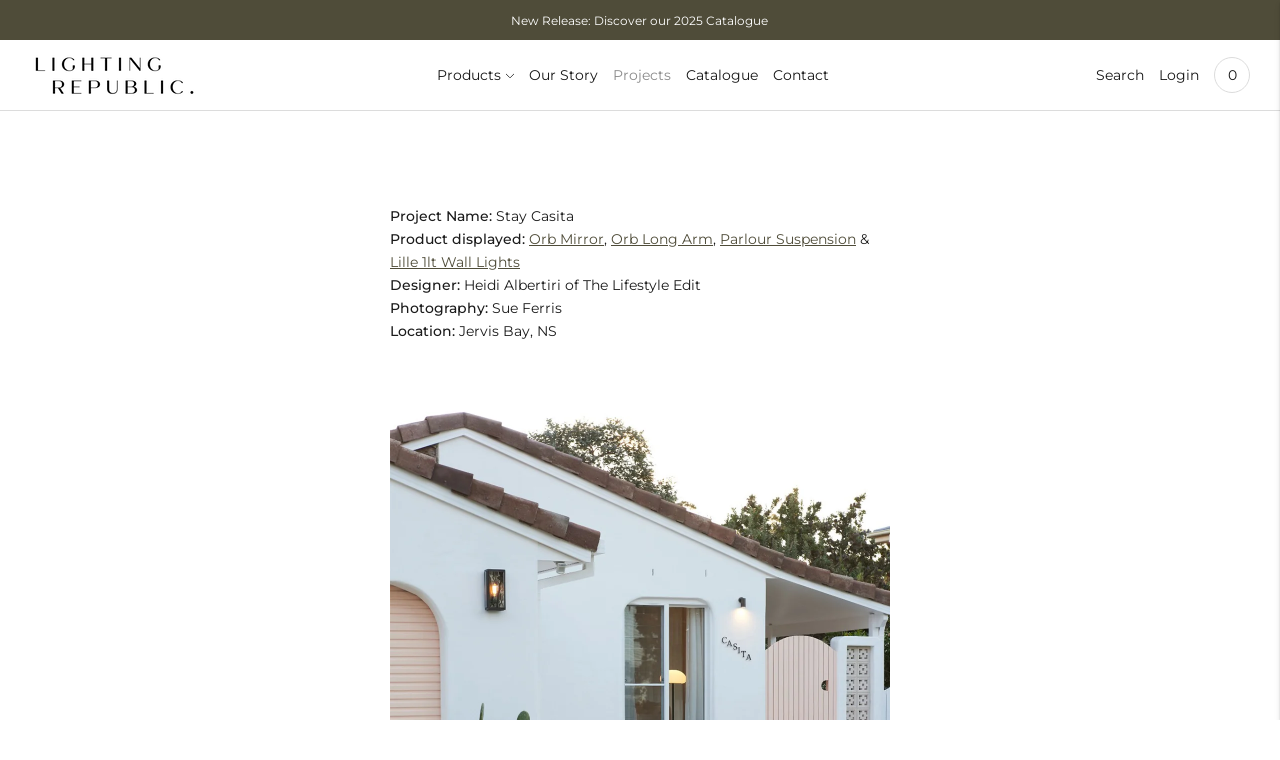

--- FILE ---
content_type: text/css
request_url: https://www.lightingrepublic.com.au/cdn/shop/t/23/assets/style.css?v=62071269477722373231750706821
body_size: -200
content:
body.template-product .product-form__item--submit button.rfq-btn{padding:15px 25px}div#shopify-section-template--15825624957089__164846601495de0271 .featured-collection__slides .price.price--listing{display:none}.bttn.product-form__cart-submit{display:none!important}img.for_mata{width:40px;margin-top:20px}body.template-search ul.search-template__results .search-template__content span{display:none}.product-form__inner .flex img{margin-right:5px;width:auto;height:22px;object-fit:contain;display:inline-block;vertical-align:middle}.product-form__inner .flex p{display:inline-block;margin-top:0;margin-bottom:0;vertical-align:middle}.meta_butt{border:1px solid #dedede;padding:5px 20px;margin-top:15px}.meta_butt:first-child{margin-right:10px}.rfq-success-message{color:#59665f!important}.drawer-menu__footer form#localization_form{display:none}.drawer-menu__footer:before{display:none}.drawer-menu__main{height:335px}.drawer-menu__footer>form+.drawer-menu__item--search:before{display:none}@media only screen and (min-width:749px){.cart__row .cart_meta{padding-left:20px!important}}
/*# sourceMappingURL=/cdn/shop/t/23/assets/style.css.map?v=62071269477722373231750706821 */


--- FILE ---
content_type: text/javascript
request_url: https://www.lightingrepublic.com.au/cdn/shop/t/23/assets/theme.js?v=35826601870385712961742587762
body_size: 113339
content:
!function(e){"function"==typeof define&&define.amd?define(e):e()}((function(){"use strict";var e="data-section-id";function t(t,r){this.container=function(t){if(!(t instanceof Element))throw new TypeError("Theme Sections: Attempted to load section. The section container provided is not a DOM element.");if(null===t.getAttribute(e))throw new Error("Theme Sections: The section container provided does not have an id assigned to the data-section-id attribute.");return t}(t),this.id=t.getAttribute(e),this.extensions=[],Object.assign(this,function(e){if(void 0!==e&&"object"!=typeof e||null===e)throw new TypeError("Theme Sections: The properties object provided is not a valid");return e}(r)),this.onLoad()}t.prototype={onLoad:Function.prototype,onUnload:Function.prototype,onSelect:Function.prototype,onDeselect:Function.prototype,onBlockSelect:Function.prototype,onBlockDeselect:Function.prototype,extend:function(e){this.extensions.push(e);var t=Object.assign({},e);delete t.init,Object.assign(this,t),"function"==typeof e.init&&e.init.apply(this)}},"function"!=typeof Object.assign&&Object.defineProperty(Object,"assign",{value:function(e){if(null==e)throw new TypeError("Cannot convert undefined or null to object");for(var t=Object(e),r=1;r<arguments.length;r++){var n=arguments[r];if(null!=n)for(var i in n)Object.prototype.hasOwnProperty.call(n,i)&&(t[i]=n[i])}return t},writable:!0,configurable:!0});var r="data-section-type";window.Shopify=window.Shopify||{},window.Shopify.theme=window.Shopify.theme||{},window.Shopify.theme.sections=window.Shopify.theme.sections||{};var n=window.Shopify.theme.sections.registered=window.Shopify.theme.sections.registered||{},i=window.Shopify.theme.sections.instances=window.Shopify.theme.sections.instances||[];function o(e,r){if("string"!=typeof e)throw new TypeError("Theme Sections: The first argument for .register must be a string that specifies the type of the section being registered");if(void 0!==n[e])throw new Error('Theme Sections: A section of type "'+e+'" has already been registered. You cannot register the same section type twice');function i(e){t.call(this,e,r)}return i.constructor=t,i.prototype=Object.create(t.prototype),i.prototype.type=e,n[e]=i}function a(e,t){e=l(e),void 0===t&&(t=document.querySelectorAll("[data-section-type]")),t=u(t),e.forEach((function(e){var o=n[e];void 0!==o&&(t=t.filter((function(t){return!function(e){return s(e).length>0}(t)&&(null!==t.getAttribute(r)&&(t.getAttribute(r)!==e||(i.push(new o(t)),!1)))})))}))}function s(e){var t=[];if(NodeList.prototype.isPrototypeOf(e)||Array.isArray(e))var r=e[0];if(e instanceof Element||r instanceof Element)u(e).forEach((function(e){t=t.concat(i.filter((function(t){return t.container===e})))}));else if("string"==typeof e||"string"==typeof r){l(e).forEach((function(e){t=t.concat(i.filter((function(t){return t.type===e})))}))}return t}function c(e){for(var t,r=0;r<i.length;r++)if(i[r].id===e){t=i[r];break}return t}function l(e){return"*"===e?e=Object.keys(n):"string"==typeof e?e=[e]:e.constructor===t?e=[e.prototype.type]:Array.isArray(e)&&e[0].constructor===t&&(e=e.map((function(e){return e.prototype.type}))),e=e.map((function(e){return e.toLowerCase()}))}function u(e){return NodeList.prototype.isPrototypeOf(e)&&e.length>0?e=Array.prototype.slice.call(e):NodeList.prototype.isPrototypeOf(e)&&0===e.length||null===e?e=[]:!Array.isArray(e)&&e instanceof Element&&(e=[e]),e}window.Shopify.designMode&&(document.addEventListener("shopify:section:load",(function(e){var t=e.detail.sectionId,n=e.target.querySelector('[data-section-id="'+t+'"]');null!==n&&a(n.getAttribute(r),n)})),document.addEventListener("shopify:section:unload",(function(e){var t=e.detail.sectionId,r=e.target.querySelector('[data-section-id="'+t+'"]');"object"==typeof s(r)[0]&&function(e){s(e).forEach((function(e){var t=i.map((function(e){return e.id})).indexOf(e.id);i.splice(t,1),e.onUnload()}))}(r)})),document.addEventListener("shopify:section:select",(function(e){var t=c(e.detail.sectionId);"object"==typeof t&&t.onSelect(e)})),document.addEventListener("shopify:section:deselect",(function(e){var t=c(e.detail.sectionId);"object"==typeof t&&t.onDeselect(e)})),document.addEventListener("shopify:block:select",(function(e){var t=c(e.detail.sectionId);"object"==typeof t&&t.onBlockSelect(e)})),document.addEventListener("shopify:block:deselect",(function(e){var t=c(e.detail.sectionId);"object"==typeof t&&t.onBlockDeselect(e)})))
/*!
   * slide-anim
   * https://github.com/yomotsu/slide-anim
   * (c) 2017 @yomotsu
   * Released under the MIT License.
   */;var d=window,h="function"==typeof d.Promise?d.Promise:function(e){var t=function(){};return e((function(){t()})),{then:function(e){t=e}}},p=[],f={add:function(e,t,r,n){var i={el:e,defaultStyle:t,timeoutId:r,onCancelled:n};this.remove(e),p.push(i)},remove:function(e){var t=f.findIndex(e);if(-1!==t){var r=p[t];clearTimeout(r.timeoutId),r.onCancelled(),p.splice(t,1)}},find:function(e){return p[f.findIndex(e)]},findIndex:function(e){var t=-1;return p.some((function(r,n){return r.el===e&&(t=n,!0)})),t}},m="cubic-bezier( 0.19, 1, 0.22, 1 )";function g(e,t){return void 0===t&&(t={}),new h((function(r){if(-1===f.findIndex(e)){var n=b(e),i="number"==typeof t.endHeight,o=t.display||"block",a=t.duration||400,s=t.onCancelled||function(){},c=e.getAttribute("style")||"",l=window.getComputedStyle(e),u=function(e,t){void 0===t&&(t="block");var r=e.getAttribute("style")||"",n=window.getComputedStyle(e);e.style.visibility="hidden",e.style.display=t;var i=_(n.getPropertyValue("width"));e.style.position="absolute",e.style.width=i+"px",e.style.height="",e.style.minHeight="",e.style.paddingTop="",e.style.paddingBottom="",e.style.borderTopWidth="",e.style.borderBottomWidth="";var o=_(n.getPropertyValue("min-height")),a=_(n.getPropertyValue("padding-top")),s=_(n.getPropertyValue("padding-bottom")),c=_(n.getPropertyValue("border-top-width")),l=_(n.getPropertyValue("border-bottom-width")),u=e.scrollHeight;return e.setAttribute("style",r),{height:u,minHeight:o,paddingTop:a,paddingBottom:s,borderTop:c,borderBottom:l}}(e,o),d=/border-box/.test(l.getPropertyValue("box-sizing")),h=u.height,p=u.minHeight,g=u.paddingTop,v=u.paddingBottom,y=u.borderTop,S=u.borderBottom,E=a+"ms",x=["height "+E+" "+m,"min-height "+E+" "+m,"padding "+E+" "+m,"border-width "+E+" "+m].join(),A=n?l.height:"0px",k=n?l.minHeight:"0px",L=n?l.paddingTop:"0px",T=n?l.paddingBottom:"0px",C=n?l.borderTopWidth:"0px",q=n?l.borderBottomWidth:"0px",P=i?t.endHeight+"px":d?h+y+S+"px":h-g-v+"px",O=p+"px",D=g+"px",N=v+"px",I=y+"px",M=S+"px";if(A!==P||L!==D||T!==N||C!==I||q!==M){requestAnimationFrame((function(){e.style.height=A,e.style.minHeight=k,e.style.paddingTop=L,e.style.paddingBottom=T,e.style.borderTopWidth=C,e.style.borderBottomWidth=q,e.style.display=o,e.style.overflow="hidden",e.style.visibility="visible",e.style.transition=x,e.style.webkitTransition=x,requestAnimationFrame((function(){e.style.height=P,e.style.minHeight=O,e.style.paddingTop=D,e.style.paddingBottom=N,e.style.borderTopWidth=I,e.style.borderBottomWidth=M}))}));var R=setTimeout((function(){w(e),e.style.display=o,i&&(e.style.height=t.endHeight+"px",e.style.overflow="hidden"),f.remove(e),r()}),a);f.add(e,c,R,s)}else r()}}))}function v(e,t){return void 0===t&&(t={}),new h((function(r){if(-1===f.findIndex(e)){var n=b(e),i=t.display||"block",o=t.duration||400,a=t.onCancelled||function(){};if(n){var s=e.getAttribute("style")||"",c=window.getComputedStyle(e),l=/border-box/.test(c.getPropertyValue("box-sizing")),u=_(c.getPropertyValue("min-height")),d=_(c.getPropertyValue("padding-top")),h=_(c.getPropertyValue("padding-bottom")),p=_(c.getPropertyValue("border-top-width")),g=_(c.getPropertyValue("border-bottom-width")),v=e.scrollHeight,y=o+"ms",S=["height "+y+" "+m,"padding "+y+" "+m,"border-width "+y+" "+m].join(),E=l?v+p+g+"px":v-d-h+"px",x=u+"px",A=d+"px",k=h+"px",L=p+"px",T=g+"px";requestAnimationFrame((function(){e.style.height=E,e.style.minHeight=x,e.style.paddingTop=A,e.style.paddingBottom=k,e.style.borderTopWidth=L,e.style.borderBottomWidth=T,e.style.display=i,e.style.overflow="hidden",e.style.transition=S,e.style.webkitTransition=S,requestAnimationFrame((function(){e.style.height="0",e.style.minHeight="0",e.style.paddingTop="0",e.style.paddingBottom="0",e.style.borderTopWidth="0",e.style.borderBottomWidth="0"}))}));var C=setTimeout((function(){w(e),e.style.display="none",f.remove(e),r()}),o);f.add(e,s,C,a)}else r()}}))}function y(e){if(f.find(e)){var t=window.getComputedStyle(e),r=t.height,n=t.paddingTop,i=t.paddingBottom,o=t.borderTopWidth,a=t.borderBottomWidth;w(e),e.style.height=r,e.style.paddingTop=n,e.style.paddingBottom=i,e.style.borderTopWidth=o,e.style.borderBottomWidth=a,e.style.overflow="hidden",f.remove(e)}}function b(e){return 0!==e.offsetHeight}function w(e){e.style.visibility="",e.style.height="",e.style.minHeight="",e.style.paddingTop="",e.style.paddingBottom="",e.style.borderTopWidth="",e.style.borderBottomWidth="",e.style.overflow="",e.style.transition="",e.style.webkitTransition=""}function _(e){return+e.replace(/px/,"")}function S(e,t){return void 0===t&&(t=document),t.querySelector(e)}function E(e,t){return void 0===t&&(t=document),[].slice.call(t.querySelectorAll(e))}function x(e,t){return Array.isArray(e)?e.forEach(t):t(e)}function A(e){return function(t,r,n){return x(t,(function(t){return t[e+"EventListener"](r,n)}))}}function k(e,t,r){return A("add")(e,t,r),function(){return A("remove")(e,t,r)}}function L(e){return function(t){var r=arguments;return x(t,(function(t){var n;return(n=t.classList)[e].apply(n,[].slice.call(r,1))}))}}function T(e){L("add").apply(void 0,[e].concat([].slice.call(arguments,1)))}function C(e){L("remove").apply(void 0,[e].concat([].slice.call(arguments,1)))}function q(e){L("toggle").apply(void 0,[e].concat([].slice.call(arguments,1)))}var P,O,D,N,I,M,R,j,z,B=".accordion__label",H=e=>{e.classList.add("accordion--active");var t=E(B,e),r=[];t.forEach((e=>{"A"===e.tagName&&(e.href="#"),r.push(k(e,"click",(e=>(e=>{var{parentNode:t,nextElementSibling:r}=e.currentTarget;e.preventDefault(),y(r),b(r)?(v(r),e.currentTarget.setAttribute("aria-expanded",!1),t.setAttribute("data-open",!1),r.setAttribute("aria-hidden",!0)):(g(r),e.currentTarget.setAttribute("aria-expanded",!0),t.setAttribute("data-open",!0),r.setAttribute("aria-hidden",!1))})(e))))}));return{unload:()=>{r.forEach((e=>{e.element.removeEventListener(e.action,e.function)}))}}},F=[];function U(e,t){return O=window.pageXOffset,N=window.pageYOffset,M=window.innerHeight,j=window.innerWidth,void 0===D&&(D=O),void 0===I&&(I=N),void 0===z&&(z=j),void 0===R&&(R=M),(t||N!==I||O!==D||M!==R||j!==z)&&(function(e){for(var t=0;t<F.length;t++)F[t]({x:O,y:N,px:D,py:I,vh:M,pvh:R,vw:j,pvw:z},e)}(e),D=O,I=N,R=M,z=j),requestAnimationFrame(U)}function V(e){return F.indexOf(e)<0&&F.push(e),P=P||U(performance.now()),{update:function(){return U(performance.now(),!0),this},destroy:function(){F.splice(F.indexOf(e),1)}}}var W=function(e){if("object"!=typeof(t=e)||Array.isArray(t))throw"state should be an object";var t},G=function(e,t,r,n){return(i=e,i.reduce((function(e,t,r){return e.indexOf(t)>-1?e:e.concat(t)}),[])).reduce((function(e,r){return e.concat(t[r]||[])}),[]).map((function(e){return e(r,n)}));var i},$=Q(),Y=$.on,J=$.emit,K=$.hydrate,X=$.getState;function Q(e){void 0===e&&(e={});var t={};return{getState:function(){return Object.assign({},e)},hydrate:function(r){return W(r),Object.assign(e,r),function(){var n=["*"].concat(Object.keys(r));G(n,t,e)}},on:function(e,r){return(e=[].concat(e)).map((function(e){return t[e]=(t[e]||[]).concat(r)})),function(){return e.map((function(e){return t[e].splice(t[e].indexOf(r),1)}))}},emit:function(r,n,i){var o=("*"===r?[]:["*"]).concat(r);(n="function"==typeof n?n(e):n)&&(W(n),Object.assign(e,n),o=o.concat(Object.keys(n))),G(o,t,e,i)}}}var Z=".header-container",ee="#header",te=".announcement-bar-section",re=".header__logo-wrapper",ne={show:"headerOverlay:show",hide:"headerOverlay:hide",hiding:"headerOverlay:hiding"},ie={show:"drawerOverlay:show",hide:"drawerOverlay:hide",hiding:"drawerOverlay:hiding"},oe=".header-overlay__inner",ae="is-visible",se="is-active",ce=".drawer-overlay__inner",le="is-visible",ue="is-active",de=["input","select","textarea","a[href]","button","[tabindex]","audio[controls]","video[controls]",'[contenteditable]:not([contenteditable="false"])',"details>summary:first-of-type","details"],he=de.join(","),pe="undefined"==typeof Element?function(){}:Element.prototype.matches||Element.prototype.msMatchesSelector||Element.prototype.webkitMatchesSelector,fe=function(e,t,r){var n=Array.prototype.slice.apply(e.querySelectorAll(he));return t&&pe.call(e,he)&&n.unshift(e),n=n.filter(r)},me=function(e){var t=parseInt(e.getAttribute("tabindex"),10);return isNaN(t)?function(e){return"true"===e.contentEditable}(e)?0:"AUDIO"!==e.nodeName&&"VIDEO"!==e.nodeName&&"DETAILS"!==e.nodeName||null!==e.getAttribute("tabindex")?e.tabIndex:0:t},ge=function(e,t){return e.tabIndex===t.tabIndex?e.documentOrder-t.documentOrder:e.tabIndex-t.tabIndex},ve=function(e){return"INPUT"===e.tagName},ye=function(e){return function(e){return ve(e)&&"radio"===e.type}(e)&&!function(e){if(!e.name)return!0;var t,r=e.form||e.ownerDocument,n=function(e){return r.querySelectorAll('input[type="radio"][name="'+e+'"]')};if("undefined"!=typeof window&&void 0!==window.CSS&&"function"==typeof window.CSS.escape)t=n(window.CSS.escape(e.name));else try{t=n(e.name)}catch(e){return console.error("Looks like you have a radio button with a name attribute containing invalid CSS selector characters and need the CSS.escape polyfill: %s",e.message),!1}var i=function(e,t){for(var r=0;r<e.length;r++)if(e[r].checked&&e[r].form===t)return e[r]}(t,e.form);return!i||i===e}(e)},be=function(e,t){return!(t.disabled||function(e){return ve(e)&&"hidden"===e.type}(t)||function(e,t){if("hidden"===getComputedStyle(e).visibility)return!0;var r=pe.call(e,"details>summary:first-of-type")?e.parentElement:e;if(pe.call(r,"details:not([open]) *"))return!0;if(t&&"full"!==t){if("non-zero-area"===t){var n=e.getBoundingClientRect(),i=n.width,o=n.height;return 0===i&&0===o}}else for(;e;){if("none"===getComputedStyle(e).display)return!0;e=e.parentElement}return!1}(t,e.displayCheck)||function(e){return"DETAILS"===e.tagName&&Array.prototype.slice.apply(e.children).some((function(e){return"SUMMARY"===e.tagName}))}(t)||function(e){if(ve(e)||"SELECT"===e.tagName||"TEXTAREA"===e.tagName||"BUTTON"===e.tagName)for(var t=e.parentElement;t;){if("FIELDSET"===t.tagName&&t.disabled){for(var r=0;r<t.children.length;r++){var n=t.children.item(r);if("LEGEND"===n.tagName)return!n.contains(e)}return!0}t=t.parentElement}return!1}(t))},we=function(e,t){return!(!be(e,t)||ye(t)||me(t)<0)},_e=function(e,t){if(t=t||{},!e)throw new Error("No node provided");return!1!==pe.call(e,he)&&we(t,e)},Se=de.concat("iframe").join(","),Ee=function(e,t){if(t=t||{},!e)throw new Error("No node provided");return!1!==pe.call(e,Se)&&be(t,e)};
/*!
  * focus-trap 6.7.3
  * @license MIT, https://github.com/focus-trap/focus-trap/blob/master/LICENSE
  */
function xe(e,t){var r=Object.keys(e);if(Object.getOwnPropertySymbols){var n=Object.getOwnPropertySymbols(e);t&&(n=n.filter((function(t){return Object.getOwnPropertyDescriptor(e,t).enumerable}))),r.push.apply(r,n)}return r}function Ae(e,t,r){return t in e?Object.defineProperty(e,t,{value:r,enumerable:!0,configurable:!0,writable:!0}):e[t]=r,e}var ke,Le=(ke=[],{activateTrap:function(e){if(ke.length>0){var t=ke[ke.length-1];t!==e&&t.pause()}var r=ke.indexOf(e);-1===r||ke.splice(r,1),ke.push(e)},deactivateTrap:function(e){var t=ke.indexOf(e);-1!==t&&ke.splice(t,1),ke.length>0&&ke[ke.length-1].unpause()}}),Te=function(e){return setTimeout(e,0)},Ce=function(e,t){var r=-1;return e.every((function(e,n){return!t(e)||(r=n,!1)})),r},qe=function(e){for(var t=arguments.length,r=new Array(t>1?t-1:0),n=1;n<t;n++)r[n-1]=arguments[n];return"function"==typeof e?e.apply(void 0,r):e},Pe=function(e){return e.target.shadowRoot&&"function"==typeof e.composedPath?e.composedPath()[0]:e.target},Oe=function(e,t){var r,n=(null==t?void 0:t.document)||document,i=function(e){for(var t=1;t<arguments.length;t++){var r=null!=arguments[t]?arguments[t]:{};t%2?xe(Object(r),!0).forEach((function(t){Ae(e,t,r[t])})):Object.getOwnPropertyDescriptors?Object.defineProperties(e,Object.getOwnPropertyDescriptors(r)):xe(Object(r)).forEach((function(t){Object.defineProperty(e,t,Object.getOwnPropertyDescriptor(r,t))}))}return e}({returnFocusOnDeactivate:!0,escapeDeactivates:!0,delayInitialFocus:!0},t),o={containers:[],tabbableGroups:[],nodeFocusedBeforeActivation:null,mostRecentlyFocusedNode:null,active:!1,paused:!1,delayInitialFocusTimer:void 0},a=function(e,t,r){return e&&void 0!==e[t]?e[t]:i[r||t]},s=function(e){return!(!e||!o.containers.some((function(t){return t.contains(e)})))},c=function(e){var t=i[e];if("function"==typeof t){for(var r=arguments.length,o=new Array(r>1?r-1:0),a=1;a<r;a++)o[a-1]=arguments[a];t=t.apply(void 0,o)}if(!t){if(void 0===t||!1===t)return t;throw new Error("`".concat(e,"` was specified but was not a node, or did not return a node"))}var s=t;if("string"==typeof t&&!(s=n.querySelector(t)))throw new Error("`".concat(e,"` as selector refers to no known node"));return s},l=function(){var e=c("initialFocus");if(!1===e)return!1;if(void 0===e)if(s(n.activeElement))e=n.activeElement;else{var t=o.tabbableGroups[0];e=t&&t.firstTabbableNode||c("fallbackFocus")}if(!e)throw new Error("Your focus-trap needs to have at least one focusable element");return e},u=function(){if(o.tabbableGroups=o.containers.map((function(e){var t=function(e,t){var r=[],n=[];fe(e,(t=t||{}).includeContainer,we.bind(null,t)).forEach((function(e,t){var i=me(e);0===i?r.push(e):n.push({documentOrder:t,tabIndex:i,node:e})}));var i=n.sort(ge).map((function(e){return e.node})).concat(r);return i}(e),r=function(e,t){return fe(e,(t=t||{}).includeContainer,be.bind(null,t))}(e);if(t.length>0)return{container:e,firstTabbableNode:t[0],lastTabbableNode:t[t.length-1],nextTabbableNode:function(e){var t=!(arguments.length>1&&void 0!==arguments[1])||arguments[1],n=r.findIndex((function(t){return t===e}));return t?r.slice(n+1).find((function(e){return _e(e)})):r.slice(0,n).reverse().find((function(e){return _e(e)}))}}})).filter((function(e){return!!e})),o.tabbableGroups.length<=0&&!c("fallbackFocus"))throw new Error("Your focus-trap must have at least one container with at least one tabbable node in it at all times")},d=function e(t){!1!==t&&t!==n.activeElement&&(t&&t.focus?(t.focus({preventScroll:!!i.preventScroll}),o.mostRecentlyFocusedNode=t,function(e){return e.tagName&&"input"===e.tagName.toLowerCase()&&"function"==typeof e.select}(t)&&t.select()):e(l()))},h=function(e){var t=c("setReturnFocus",e);return t||!1!==t&&e},p=function(e){var t=Pe(e);s(t)||(qe(i.clickOutsideDeactivates,e)?r.deactivate({returnFocus:i.returnFocusOnDeactivate&&!Ee(t)}):qe(i.allowOutsideClick,e)||e.preventDefault())},f=function(e){var t=Pe(e),r=s(t);r||t instanceof Document?r&&(o.mostRecentlyFocusedNode=t):(e.stopImmediatePropagation(),d(o.mostRecentlyFocusedNode||l()))},m=function(e){if(function(e){return"Escape"===e.key||"Esc"===e.key||27===e.keyCode}(e)&&!1!==qe(i.escapeDeactivates,e))return e.preventDefault(),void r.deactivate();(function(e){return"Tab"===e.key||9===e.keyCode})(e)&&function(e){var t=Pe(e);u();var r=null;if(o.tabbableGroups.length>0){var n=Ce(o.tabbableGroups,(function(e){return e.container.contains(t)})),i=n>=0?o.tabbableGroups[n]:void 0;if(n<0)r=e.shiftKey?o.tabbableGroups[o.tabbableGroups.length-1].lastTabbableNode:o.tabbableGroups[0].firstTabbableNode;else if(e.shiftKey){var a=Ce(o.tabbableGroups,(function(e){var r=e.firstTabbableNode;return t===r}));if(a<0&&(i.container===t||Ee(t)&&!_e(t)&&!i.nextTabbableNode(t,!1))&&(a=n),a>=0){var s=0===a?o.tabbableGroups.length-1:a-1;r=o.tabbableGroups[s].lastTabbableNode}}else{var l=Ce(o.tabbableGroups,(function(e){var r=e.lastTabbableNode;return t===r}));if(l<0&&(i.container===t||Ee(t)&&!_e(t)&&!i.nextTabbableNode(t))&&(l=n),l>=0){var h=l===o.tabbableGroups.length-1?0:l+1;r=o.tabbableGroups[h].firstTabbableNode}}}else r=c("fallbackFocus");r&&(e.preventDefault(),d(r))}(e)},g=function(e){if(!qe(i.clickOutsideDeactivates,e)){var t=Pe(e);s(t)||qe(i.allowOutsideClick,e)||(e.preventDefault(),e.stopImmediatePropagation())}},v=function(){if(o.active)return Le.activateTrap(r),o.delayInitialFocusTimer=i.delayInitialFocus?Te((function(){d(l())})):d(l()),n.addEventListener("focusin",f,!0),n.addEventListener("mousedown",p,{capture:!0,passive:!1}),n.addEventListener("touchstart",p,{capture:!0,passive:!1}),n.addEventListener("click",g,{capture:!0,passive:!1}),n.addEventListener("keydown",m,{capture:!0,passive:!1}),r},y=function(){if(o.active)return n.removeEventListener("focusin",f,!0),n.removeEventListener("mousedown",p,!0),n.removeEventListener("touchstart",p,!0),n.removeEventListener("click",g,!0),n.removeEventListener("keydown",m,!0),r};return(r={activate:function(e){if(o.active)return this;var t=a(e,"onActivate"),r=a(e,"onPostActivate"),i=a(e,"checkCanFocusTrap");i||u(),o.active=!0,o.paused=!1,o.nodeFocusedBeforeActivation=n.activeElement,t&&t();var s=function(){i&&u(),v(),r&&r()};return i?(i(o.containers.concat()).then(s,s),this):(s(),this)},deactivate:function(e){if(!o.active)return this;clearTimeout(o.delayInitialFocusTimer),o.delayInitialFocusTimer=void 0,y(),o.active=!1,o.paused=!1,Le.deactivateTrap(r);var t=a(e,"onDeactivate"),n=a(e,"onPostDeactivate"),i=a(e,"checkCanReturnFocus");t&&t();var s=a(e,"returnFocus","returnFocusOnDeactivate"),c=function(){Te((function(){s&&d(h(o.nodeFocusedBeforeActivation)),n&&n()}))};return s&&i?(i(h(o.nodeFocusedBeforeActivation)).then(c,c),this):(c(),this)},pause:function(){return o.paused||!o.active||(o.paused=!0,y()),this},unpause:function(){return o.paused&&o.active?(o.paused=!1,u(),v(),this):this},updateContainerElements:function(e){var t=[].concat(e).filter(Boolean);return o.containers=t.map((function(e){return"string"==typeof e?n.querySelector(e):e})),o.active&&u(),this}}).updateContainerElements(e),r},De="undefined"!=typeof globalThis?globalThis:"undefined"!=typeof window?window:"undefined"!=typeof global?global:"undefined"!=typeof self?self:{};function Ne(e){return e&&e.__esModule&&Object.prototype.hasOwnProperty.call(e,"default")?e.default:e}var Ie={};Object.defineProperty(Ie,"__esModule",{value:!0});var Me=Ie.formatMoney=function(e,t){"string"==typeof e&&(e=e.replace(".",""));var r="",n=/\{\{\s*(\w+)\s*\}\}/,i=t||"${{amount}}";function o(e){var t=arguments.length>1&&void 0!==arguments[1]?arguments[1]:2,r=arguments.length>2&&void 0!==arguments[2]?arguments[2]:",",n=arguments.length>3&&void 0!==arguments[3]?arguments[3]:".";if(isNaN(e)||null==e)return 0;var i=(e=(e/100).toFixed(t)).split("."),o=i[0].replace(/(\d)(?=(\d\d\d)+(?!\d))/g,"$1"+r),a=i[1]?n+i[1]:"";return o+a}switch(i.match(n)[1]){case"amount":r=o(e,2);break;case"amount_no_decimals":r=o(e,0);break;case"amount_with_comma_separator":r=o(e,2,".",",");break;case"amount_no_decimals_with_comma_separator":r=o(e,0,".",",")}return i.replace(n,r)};var Re={USD:{money_format:"${{amount}}",money_with_currency_format:"${{amount}} USD"},EUR:{money_format:"&euro;{{amount}}",money_with_currency_format:"&euro;{{amount}} EUR"},GBP:{money_format:"&pound;{{amount}}",money_with_currency_format:"&pound;{{amount}} GBP"},CAD:{money_format:"${{amount}}",money_with_currency_format:"${{amount}} CAD"},ALL:{money_format:"Lek {{amount}}",money_with_currency_format:"Lek {{amount}} ALL"},DZD:{money_format:"DA {{amount}}",money_with_currency_format:"DA {{amount}} DZD"},AOA:{money_format:"Kz{{amount}}",money_with_currency_format:"Kz{{amount}} AOA"},ARS:{money_format:"${{amount_with_comma_separator}}",money_with_currency_format:"${{amount_with_comma_separator}} ARS"},AMD:{money_format:"{{amount}} AMD",money_with_currency_format:"{{amount}} AMD"},AWG:{money_format:"Afl{{amount}}",money_with_currency_format:"Afl{{amount}} AWG"},AUD:{money_format:"${{amount}}",money_with_currency_format:"${{amount}} AUD"},BBD:{money_format:"${{amount}}",money_with_currency_format:"${{amount}} Bds"},AZN:{money_format:"m.{{amount}}",money_with_currency_format:"m.{{amount}} AZN"},BDT:{money_format:"Tk {{amount}}",money_with_currency_format:"Tk {{amount}} BDT"},BSD:{money_format:"BS${{amount}}",money_with_currency_format:"BS${{amount}} BSD"},BHD:{money_format:"{{amount}}0 BD",money_with_currency_format:"{{amount}}0 BHD"},BYR:{money_format:"Br {{amount}}",money_with_currency_format:"Br {{amount}} BYR"},BZD:{money_format:"BZ${{amount}}",money_with_currency_format:"BZ${{amount}} BZD"},BTN:{money_format:"Nu {{amount}}",money_with_currency_format:"Nu {{amount}} BTN"},BAM:{money_format:"KM {{amount_with_comma_separator}}",money_with_currency_format:"KM {{amount_with_comma_separator}} BAM"},BRL:{money_format:"R$ {{amount_with_comma_separator}}",money_with_currency_format:"R$ {{amount_with_comma_separator}} BRL"},BOB:{money_format:"Bs{{amount_with_comma_separator}}",money_with_currency_format:"Bs{{amount_with_comma_separator}} BOB"},BWP:{money_format:"P{{amount}}",money_with_currency_format:"P{{amount}} BWP"},BND:{money_format:"${{amount}}",money_with_currency_format:"${{amount}} BND"},BGN:{money_format:"{{amount}} лв",money_with_currency_format:"{{amount}} лв BGN"},MMK:{money_format:"K{{amount}}",money_with_currency_format:"K{{amount}} MMK"},KHR:{money_format:"KHR{{amount}}",money_with_currency_format:"KHR{{amount}}"},KYD:{money_format:"${{amount}}",money_with_currency_format:"${{amount}} KYD"},XAF:{money_format:"FCFA{{amount}}",money_with_currency_format:"FCFA{{amount}} XAF"},CLP:{money_format:"${{amount_no_decimals}}",money_with_currency_format:"${{amount_no_decimals}} CLP"},CNY:{money_format:"&#165;{{amount}}",money_with_currency_format:"&#165;{{amount}} CNY"},COP:{money_format:"${{amount_with_comma_separator}}",money_with_currency_format:"${{amount_with_comma_separator}} COP"},CRC:{money_format:"&#8353; {{amount_with_comma_separator}}",money_with_currency_format:"&#8353; {{amount_with_comma_separator}} CRC"},HRK:{money_format:"{{amount_with_comma_separator}} kn",money_with_currency_format:"{{amount_with_comma_separator}} kn HRK"},CZK:{money_format:"{{amount_with_comma_separator}} K&#269;",money_with_currency_format:"{{amount_with_comma_separator}} K&#269;"},DKK:{money_format:"{{amount_with_comma_separator}}",money_with_currency_format:"kr.{{amount_with_comma_separator}}"},DOP:{money_format:"RD$ {{amount}}",money_with_currency_format:"RD$ {{amount}}"},XCD:{money_format:"${{amount}}",money_with_currency_format:"EC${{amount}}"},EGP:{money_format:"LE {{amount}}",money_with_currency_format:"LE {{amount}} EGP"},ETB:{money_format:"Br{{amount}}",money_with_currency_format:"Br{{amount}} ETB"},XPF:{money_format:"{{amount_no_decimals_with_comma_separator}} XPF",money_with_currency_format:"{{amount_no_decimals_with_comma_separator}} XPF"},FJD:{money_format:"${{amount}}",money_with_currency_format:"FJ${{amount}}"},GMD:{money_format:"D {{amount}}",money_with_currency_format:"D {{amount}} GMD"},GHS:{money_format:"GH&#8373;{{amount}}",money_with_currency_format:"GH&#8373;{{amount}}"},GTQ:{money_format:"Q{{amount}}",money_with_currency_format:"{{amount}} GTQ"},GYD:{money_format:"G${{amount}}",money_with_currency_format:"${{amount}} GYD"},GEL:{money_format:"{{amount}} GEL",money_with_currency_format:"{{amount}} GEL"},HNL:{money_format:"L {{amount}}",money_with_currency_format:"L {{amount}} HNL"},HKD:{money_format:"${{amount}}",money_with_currency_format:"HK${{amount}}"},HUF:{money_format:"{{amount_no_decimals_with_comma_separator}}",money_with_currency_format:"{{amount_no_decimals_with_comma_separator}} Ft"},ISK:{money_format:"{{amount_no_decimals}} kr",money_with_currency_format:"{{amount_no_decimals}} kr ISK"},INR:{money_format:"Rs. {{amount}}",money_with_currency_format:"Rs. {{amount}}"},IDR:{money_format:"{{amount_with_comma_separator}}",money_with_currency_format:"Rp {{amount_with_comma_separator}}"},ILS:{money_format:"{{amount}} NIS",money_with_currency_format:"{{amount}} NIS"},JMD:{money_format:"${{amount}}",money_with_currency_format:"${{amount}} JMD"},JPY:{money_format:"&#165;{{amount_no_decimals}}",money_with_currency_format:"&#165;{{amount_no_decimals}} JPY"},JEP:{money_format:"&pound;{{amount}}",money_with_currency_format:"&pound;{{amount}} JEP"},JOD:{money_format:"{{amount}}0 JD",money_with_currency_format:"{{amount}}0 JOD"},KZT:{money_format:"{{amount}} KZT",money_with_currency_format:"{{amount}} KZT"},KES:{money_format:"KSh{{amount}}",money_with_currency_format:"KSh{{amount}}"},KWD:{money_format:"{{amount}}0 KD",money_with_currency_format:"{{amount}}0 KWD"},KGS:{money_format:"лв{{amount}}",money_with_currency_format:"лв{{amount}}"},LVL:{money_format:"Ls {{amount}}",money_with_currency_format:"Ls {{amount}} LVL"},LBP:{money_format:"L&pound;{{amount}}",money_with_currency_format:"L&pound;{{amount}} LBP"},LTL:{money_format:"{{amount}} Lt",money_with_currency_format:"{{amount}} Lt"},MGA:{money_format:"Ar {{amount}}",money_with_currency_format:"Ar {{amount}} MGA"},MKD:{money_format:"ден {{amount}}",money_with_currency_format:"ден {{amount}} MKD"},MOP:{money_format:"MOP${{amount}}",money_with_currency_format:"MOP${{amount}}"},MVR:{money_format:"Rf{{amount}}",money_with_currency_format:"Rf{{amount}} MRf"},MXN:{money_format:"$ {{amount}}",money_with_currency_format:"$ {{amount}} MXN"},MYR:{money_format:"RM{{amount}} MYR",money_with_currency_format:"RM{{amount}} MYR"},MUR:{money_format:"Rs {{amount}}",money_with_currency_format:"Rs {{amount}} MUR"},MDL:{money_format:"{{amount}} MDL",money_with_currency_format:"{{amount}} MDL"},MAD:{money_format:"{{amount}} dh",money_with_currency_format:"Dh {{amount}} MAD"},MNT:{money_format:"{{amount_no_decimals}} &#8366",money_with_currency_format:"{{amount_no_decimals}} MNT"},MZN:{money_format:"{{amount}} Mt",money_with_currency_format:"Mt {{amount}} MZN"},NAD:{money_format:"N${{amount}}",money_with_currency_format:"N${{amount}} NAD"},NPR:{money_format:"Rs{{amount}}",money_with_currency_format:"Rs{{amount}} NPR"},ANG:{money_format:"&fnof;{{amount}}",money_with_currency_format:"{{amount}} NA&fnof;"},NZD:{money_format:"${{amount}}",money_with_currency_format:"${{amount}} NZD"},NIO:{money_format:"C${{amount}}",money_with_currency_format:"C${{amount}} NIO"},NGN:{money_format:"&#8358;{{amount}}",money_with_currency_format:"&#8358;{{amount}} NGN"},NOK:{money_format:"kr {{amount_with_comma_separator}}",money_with_currency_format:"kr {{amount_with_comma_separator}} NOK"},OMR:{money_format:"{{amount_with_comma_separator}} OMR",money_with_currency_format:"{{amount_with_comma_separator}} OMR"},PKR:{money_format:"Rs.{{amount}}",money_with_currency_format:"Rs.{{amount}} PKR"},PGK:{money_format:"K {{amount}}",money_with_currency_format:"K {{amount}} PGK"},PYG:{money_format:"Gs. {{amount_no_decimals_with_comma_separator}}",money_with_currency_format:"Gs. {{amount_no_decimals_with_comma_separator}} PYG"},PEN:{money_format:"S/. {{amount}}",money_with_currency_format:"S/. {{amount}} PEN"},PHP:{money_format:"&#8369;{{amount}}",money_with_currency_format:"&#8369;{{amount}} PHP"},PLN:{money_format:"{{amount_with_comma_separator}} zl",money_with_currency_format:"{{amount_with_comma_separator}} zl PLN"},QAR:{money_format:"QAR {{amount_with_comma_separator}}",money_with_currency_format:"QAR {{amount_with_comma_separator}}"},RON:{money_format:"{{amount_with_comma_separator}} lei",money_with_currency_format:"{{amount_with_comma_separator}} lei RON"},RUB:{money_format:"&#1088;&#1091;&#1073;{{amount_with_comma_separator}}",money_with_currency_format:"&#1088;&#1091;&#1073;{{amount_with_comma_separator}} RUB"},RWF:{money_format:"{{amount_no_decimals}} RF",money_with_currency_format:"{{amount_no_decimals}} RWF"},WST:{money_format:"WS$ {{amount}}",money_with_currency_format:"WS$ {{amount}} WST"},SAR:{money_format:"{{amount}} SR",money_with_currency_format:"{{amount}} SAR"},STD:{money_format:"Db {{amount}}",money_with_currency_format:"Db {{amount}} STD"},RSD:{money_format:"{{amount}} RSD",money_with_currency_format:"{{amount}} RSD"},SCR:{money_format:"Rs {{amount}}",money_with_currency_format:"Rs {{amount}} SCR"},SGD:{money_format:"${{amount}}",money_with_currency_format:"${{amount}} SGD"},SYP:{money_format:"S&pound;{{amount}}",money_with_currency_format:"S&pound;{{amount}} SYP"},ZAR:{money_format:"R {{amount}}",money_with_currency_format:"R {{amount}} ZAR"},KRW:{money_format:"&#8361;{{amount_no_decimals}}",money_with_currency_format:"&#8361;{{amount_no_decimals}} KRW"},LKR:{money_format:"Rs {{amount}}",money_with_currency_format:"Rs {{amount}} LKR"},SEK:{money_format:"{{amount_no_decimals}} kr",money_with_currency_format:"{{amount_no_decimals}} kr SEK"},CHF:{money_format:"SFr. {{amount}}",money_with_currency_format:"SFr. {{amount}} CHF"},TWD:{money_format:"${{amount}}",money_with_currency_format:"${{amount}} TWD"},THB:{money_format:"{{amount}} &#xe3f;",money_with_currency_format:"{{amount}} &#xe3f; THB"},TZS:{money_format:"{{amount}} TZS",money_with_currency_format:"{{amount}} TZS"},TTD:{money_format:"${{amount}}",money_with_currency_format:"${{amount}} TTD"},TND:{money_format:"{{amount}}",money_with_currency_format:"{{amount}} DT"},TRY:{money_format:"{{amount}}TL",money_with_currency_format:"{{amount}}TL"},UGX:{money_format:"Ush {{amount_no_decimals}}",money_with_currency_format:"Ush {{amount_no_decimals}} UGX"},UAH:{money_format:"₴{{amount}}",money_with_currency_format:"₴{{amount}} UAH"},AED:{money_format:"Dhs. {{amount}}",money_with_currency_format:"Dhs. {{amount}} AED"},UYU:{money_format:"${{amount_with_comma_separator}}",money_with_currency_format:"${{amount_with_comma_separator}} UYU"},VUV:{money_format:"${{amount}}",money_with_currency_format:"${{amount}}VT"},VEF:{money_format:"Bs. {{amount_with_comma_separator}}",money_with_currency_format:"Bs. {{amount_with_comma_separator}} VEF"},VND:{money_format:"{{amount_no_decimals_with_comma_separator}}&#8363;",money_with_currency_format:"{{amount_no_decimals_with_comma_separator}} VND"},XBT:{money_format:"{{amount_no_decimals}} BTC",money_with_currency_format:"{{amount_no_decimals}} BTC"},XOF:{money_format:"CFA{{amount}}",money_with_currency_format:"CFA{{amount}} XOF"},ZMW:{money_format:"K{{amount_no_decimals_with_comma_separator}}",money_with_currency_format:"ZMW{{amount_no_decimals_with_comma_separator}}"}};!function(e){void 0===e&&(e={});var t=Object.assign({},{format:"money_with_currency_format",formats:{},storageKey:"shopify-currency"},e);t.formats=Object.assign({},Re,t.formats);var r,n=(void 0===(r=t.storageKey)&&(r="currency"),{key:r,read:function(){return localStorage.getItem(r)},write:function(e){localStorage.setItem(r,e)},remove:function(){localStorage.removeItem(r)}});function i(e){n.write(e)}}("undefined"!=typeof currencyOpts?currencyOpts:{});var je=e=>Me(e,theme.moneyFormat||"${{amount}}");function ze(e,t){var r=Object.keys(e);if(Object.getOwnPropertySymbols){var n=Object.getOwnPropertySymbols(e);t&&(n=n.filter((function(t){return Object.getOwnPropertyDescriptor(e,t).enumerable}))),r.push.apply(r,n)}return r}function Be(e){for(var t=1;t<arguments.length;t++){var r=null!=arguments[t]?arguments[t]:{};t%2?ze(Object(r),!0).forEach((function(t){Ue(e,t,r[t])})):Object.getOwnPropertyDescriptors?Object.defineProperties(e,Object.getOwnPropertyDescriptors(r)):ze(Object(r)).forEach((function(t){Object.defineProperty(e,t,Object.getOwnPropertyDescriptor(r,t))}))}return e}function He(e,t,r,n,i,o,a){try{var s=e[o](a),c=s.value}catch(e){return void r(e)}s.done?t(c):Promise.resolve(c).then(n,i)}function Fe(e){return function(){var t=this,r=arguments;return new Promise((function(n,i){var o=e.apply(t,r);function a(e){He(o,n,i,a,s,"next",e)}function s(e){He(o,n,i,a,s,"throw",e)}a(void 0)}))}}function Ue(e,t,r){return t in e?Object.defineProperty(e,t,{value:r,enumerable:!0,configurable:!0,writable:!0}):e[t]=r,e}function Ve(e,t){if(null==e)return{};var r,n,i=function(e,t){if(null==e)return{};var r,n,i={},o=Object.keys(e);for(n=0;n<o.length;n++)r=o[n],t.indexOf(r)>=0||(i[r]=e[r]);return i}(e,t);if(Object.getOwnPropertySymbols){var o=Object.getOwnPropertySymbols(e);for(n=0;n<o.length;n++)r=o[n],t.indexOf(r)>=0||Object.prototype.propertyIsEnumerable.call(e,r)&&(i[r]=e[r])}return i}function We(e){var t=e.match(/.+_((?:pico|icon|thumb|small|compact|medium|large|grande)|\d{1,4}x\d{0,4}|x\d{1,4})[_\.@]/);return t?t[1]:null}function Ge(e,t){if(null===t)return e;if("master"===t)return $e(e);var r=e.match(/\.(jpg|jpeg|gif|png|bmp|bitmap|tiff|tif)(\?v=\d+)?$/i);if(r){var n=e.split(r[0]),i=r[0];return $e(n[0]+"_"+t+i)}return null}function $e(e){return e.replace(/http(s)?:/,"")}function Ye(e){var t=this.container.querySelector(e),r=t.querySelector("[data-quantity-input]"),n=t.querySelector(".product-form__quantity-add-item"),i=t.querySelector(".product-form__quantity-subtract-item"),o=e=>{var t=e+"";return t.length<2&&(t="0"+t),t};return n.addEventListener("click",(()=>{var e=parseInt(r.value)+1;r.value=o(e)})),i.addEventListener("click",(()=>{var e=parseInt(r.value);if(1!==e){var t=e-1;r.value=o(t)}})),()=>{}}var Je={product:{addButton:"[data-add-to-cart]",addButtonQuickShop:"[data-add-button]",addButtonText:"[data-add-to-cart-text]",comparePrice:"[data-compare-price]",comparePriceText:"[data-compare-text]",form:"[data-product-form]",imageById:e=>"[data-image-id='".concat(e,"']"),imageWrapper:"[data-product-image-wrapper]",optionById:e=>"[value='".concat(e,"']"),price:"[data-product-price]",thumb:"[data-product-single-thumbnail]",thumbById:e=>"[data-thumbnail-id='".concat(e,"']"),thumbs:"[data-product-thumbnails]",variantSelect:"[data-variant-select]",zoom:"[data-product-zoom]",storeAvailability:"[data-store-availability-container]"},a11y:{formStatus:".form-status"}};function Ke(e,t){var r=e.querySelector(Je.product.addButton),n=r.querySelector(Je.product.addButtonText),{langAvailable:i,langSoldOut:o,langUnavailable:a}=r.dataset;t?t.available?(r.removeAttribute("disabled"),n.textContent=i):(r.setAttribute("disabled","disabled"),n.textContent=o):(r.setAttribute("disabled","disabled"),n.textContent=a)}var{strings:{products:Xe}}=theme,{product:Qe}=Je,Ze="hide";function et(e,t){e.querySelector(Qe.comparePrice);var r=e.querySelectorAll("".concat(Qe.comparePrice,", ").concat(Qe.comparePriceText)),n=[...e.querySelectorAll(Qe.price)],i=Xe.product.unavailable;if(!t)return n.forEach((e=>e.innerHTML=i)),r.forEach((e=>e.innerHTML="")),void r.forEach((e=>e.classList.add(Ze)));n.forEach((e=>e.innerHTML=je(t.price))),t.compare_at_price>t.price?(r.forEach((e=>e.innerHTML=je(t.compare_at_price))),r.forEach((e=>e.classList.remove(Ze)))):(r.forEach((e=>e.innerHTML="")),r.forEach((e=>e.classList.add(Ze))))}var{product:tt}=Je,rt=(e,t)=>{var r=e.querySelector("".concat(tt.imageWrapper," img"));r.srcset="",r.src=t};function nt(e,t){return t=t||{},new Promise((function(r,n){var i=new XMLHttpRequest,o=[],a=[],s={},c=function(){return{ok:2==(i.status/100|0),statusText:i.statusText,status:i.status,url:i.responseURL,text:function(){return Promise.resolve(i.responseText)},json:function(){return Promise.resolve(i.responseText).then(JSON.parse)},blob:function(){return Promise.resolve(new Blob([i.response]))},clone:c,headers:{keys:function(){return o},entries:function(){return a},get:function(e){return s[e.toLowerCase()]},has:function(e){return e.toLowerCase()in s}}}};for(var l in i.open(t.method||"get",e,!0),i.onload=function(){i.getAllResponseHeaders().replace(/^(.*?):[^\S\n]*([\s\S]*?)$/gm,(function(e,t,r){o.push(t=t.toLowerCase()),a.push([t,r]),s[t]=s[t]?s[t]+","+r:r})),r(c())},i.onerror=n,i.withCredentials="include"==t.credentials,t.headers)i.setRequestHeader(l,t.headers[l]);i.send(t.body||null)}))}var it=()=>JSON.parse(localStorage.getItem("cartItemOrder")),ot=e=>localStorage.setItem("cartItemOrder",e);function at(e,t){return ut().then((r=>{for(var{items:n}=r,i=0;i<n.length;i++)if(n[i].variant_id===parseInt(e))return ct(i+1,t)}))}function st(e){return ht()&&it()&&function(e){var t=it(),r=t.indexOf(e);t.splice(r,1),ot(JSON.stringify(t))}(e),at(e,0)}function ct(e,t){return J("cart:updating"),nt("".concat(theme.routes.cart.change,".js"),{method:"POST",credentials:"include",headers:{"Content-Type":"application/json"},body:JSON.stringify({line:e,quantity:t})}).then((e=>e.json())).then((e=>(ht()&&it()&&(e.items=dt(e.items,it())),K({cart:e}),J("cart:updated",{cart:e}),e)))}function lt(e){return J("cart:updating"),nt("".concat(theme.routes.cart.add,".js"),{method:"POST",credentials:"same-origin",headers:{"Content-Type":"application/x-www-form-urlencoded","X-Requested-With":"XMLHttpRequest"},body:pt(e)}).then((e=>e.json())).then((e=>{if(console.log(e),"422"==e.status)throw{code:422,message:res.description};return ut(e.id).then((t=>(K({cart:t}),J("cart:updated"),{item:e,cart:t})))}))}function ut(e){return nt("".concat(theme.routes.cart.base,".js"),{method:"GET",credentials:"include"}).then((e=>e.json())).then((t=>{if(ht()){var r=t.items.map((e=>e.id));if(it()||ot(JSON.stringify(r)),e){var n=r.indexOf(e);r.unshift(r.splice(n,1)[0]),ot(JSON.stringify(r)),K({newItemInCart:!0})}t.items=dt(t.items,r)}return t}))}function dt(e,t){return e.sort((function(e,r){return t.indexOf(e.id)-t.indexOf(r.id)}))}function ht(){var e="test";try{return localStorage.setItem(e,e),localStorage.removeItem(e),!0}catch(e){return!1}}
/*!
   * Serialize all form data into a SearchParams string
   * (c) 2020 Chris Ferdinandi, MIT License, https://gomakethings.com
   * @param  {Node}   form The form to serialize
   * @return {String}      The serialized form data
   */function pt(e){var t=[];return Array.prototype.slice.call(e.elements).forEach((function(e){!e.name||e.disabled||["file","reset","submit","button"].indexOf(e.type)>-1||("select-multiple"!==e.type?["checkbox","radio"].indexOf(e.type)>-1&&!e.checked||t.push(encodeURIComponent(e.name)+"="+encodeURIComponent(e.value)):Array.prototype.slice.call(e.options).forEach((function(r){r.selected&&t.push(encodeURIComponent(e.name)+"="+encodeURIComponent(r.value))})))})),t.join("&")}var ft=e=>Me(e,window.theme.moneyFormat||"${{amount}}"),mt=e=>t=>fetch("".concat(window.theme.routes.products,"/").concat(e,".js")).then((e=>e.json())).then((e=>t(e))).catch((e=>console.log(e.message))),{strings:{products:gt}}=theme,vt="[data-unit-price-container]",yt="[data-unit-price]",bt="[data-unit-base]",wt="unit-price--available",_t=(e,t)=>{var r=E(vt,e),n=E(yt,e),i=E(bt,e);q(r,wt,void 0!==t.unit_price),t.unit_price&&(xt(n,ft(t.unit_price)),xt(i,Et(t.unit_price_measurement)))},St=(e,t)=>{if(e&&t){var r=gt.product.unitPrice;return'\n      <div class="unit-price '.concat(wt,'">\n        <dt>\n          <span class="visually-hidden visually-hidden--inline">').concat(r,'</span>\n        </dt>\n        <dd class="unit-price__price">\n          <span data-unit-price>').concat(ft(e),'</span><span aria-hidden="true">/</span><span class="visually-hidden">').concat(gt.product.unitPriceSeparator,"&nbsp;</span><span data-unit-base>").concat(Et(t),"</span>\n        </dd>\n      </div>\n    ")}return""},Et=e=>1===e.reference_value?e.reference_unit:e.reference_value+e.reference_unit,xt=(e,t)=>{e.forEach((e=>e.innerText=t))},At=e=>"[data-media-id='".concat(e,"']"),kt="[data-product-media-wrapper]",Lt="[data-in-your-space]",Tt="hidden";function Ct(e){var t=e.map(qt);return{groups:t,destroy:function(){t&&t.forEach((e=>e()))}}}function qt(e){var t=S("select",e),r=E("[data-button]",e),n=k(r,"click",(e=>{e.preventDefault();var{button:n}=e.currentTarget.dataset;r.forEach((e=>q(e,"selected",e.dataset.button===n))),S('[data-value-handle="'.concat(n,'"]'),t).selected=!0,t.dispatchEvent(new Event("change"))}));return()=>n()}var Pt="[data-inventory-counter]",Ot=".inventory-counter__message",Dt=".inventory-counter__bar-progress",Nt="active",It="inventory--low",Mt=(e,t)=>{var r=t.variantsInventories,n=S(Pt,e),i=S(Ot,e),o=S(Dt,e),{lowInventoryThreshold:a,stockCountdownMax:s}=n.dataset;if(a.match(/^[0-9]+$/)&&s.match(/^[0-9]+$/)){var c=parseInt(a,10),l=parseInt(s,10);q(n,Nt,p(r[t.id])),u(r[t.id]),d(r[t.id].inventory_quantity),h(r[t.id].inventory_message);return{update:e=>{q(n,Nt,e&&p(r[e.id])),e&&(u(r[e.id]),d(r[e.id].inventory_quantity),h(r[e.id].inventory_message))}}}function u(e){var{inventory_policy:t,inventory_quantity:r,inventory_management:i}=e;C(n,It),null!==i&&"deny"===t&&r<=c&&T(n,It)}function d(e){if(e<=0)o.style.width="".concat(0,"%");else{var t=e<l?e/l*100:100;o.style.width="calc(".concat(t,"% + 2px)")}}function h(e){i.innerText=e}function p(e){return e.inventory_message&&"deny"===e.inventory_policy}},Rt="[data-product-sku]",{strings:{products:jt}}=window.theme;function zt(e,t){var r=S(Rt,e);if(r){var n,{sku:i}=jt.product;if(t&&t.sku)r.innerText=(n=t.sku,"".concat(i,": ").concat(n));else r.innerText=""}}var Bt=["variant_id","product_title","original_line_price","price","variant_title","line_level_discount_allocations","options_with_values","product_has_only_default_variant","image","url","quantity","unit_price","unit_price_measurement","selling_plan_allocation"],Ht=["handle","title","url","featured_image"];function Ft(e,t){var{variant_id:r,product_title:n,original_line_price:i,price:o,variant_title:a,line_level_discount_allocations:s,options_with_values:c,product_has_only_default_variant:l,image:u,url:d,quantity:h,unit_price:p,unit_price_measurement:f,selling_plan_allocation:m}=e;Ve(e,Bt);var g=u&&Ge(u.replace("."+We(u),""),"200x"),v="";h>1&&(v="x ".concat(h));var y="",b=h>9?h:"0".concat(h);l||c.forEach((e=>{var t="\n        <div>\n          ".concat(e.name,": ").concat(e.value,"\n        </div>\n      ");y+=t}));var w=m?'<p class="type-body-regular mt0 mb0">'.concat(m.selling_plan.name,"</p>"):"";return"\n    <div class='cart__item".concat(t?" cart__item--highlight":"","' data-component='quickCartItem' data-id=").concat(r,">\n      <div class=\"cart__item-content\">\n        <div class='quick-cart__image'>\n        ").concat(g?"\n              <a href='".concat(d,"'>\n                <img src='").concat(g,"' alt='").concat(n,"' />\n              </a>\n            "):'<div class="placeholder"></div>',"\n        </div>\n        <div class='quick-cart__product-details justify-between'>\n          <div>\n            <h4 class=\"ma0\">\n              <a href='").concat(d,"'>").concat(n,'</a>\n            </h4>\n            <span class="quick-cart__product-price">\n              <span class="quick-cart__product-price-value">\n                ').concat(je(o)," <span>").concat(v,"</span>\n              </span>\n              ").concat(St(p,f),"\n              ").concat((e=>{if(Boolean(e.length)){var t=e.map((e=>{var{amount:t,discount_application:{title:r}}=e;return"<li>".concat(r," (-").concat(je(t),")</li>")}));return'\n      <ul class="quick-cart__item-discounts">\n        '.concat(t,"\n      </ul>\n    ")}return""})(s),"\n              ").concat(w,"\n            </span>\n            ").concat(y,"\n          </div>\n        </div>\n      </div>\n\n      <div class='quick-cart__item-bottom'>\n        <div class='quick-cart__quantity'>\n          <button type=\"button\" class='quick-cart__quantity-button js-remove-single px05'>").concat('<svg width="10" height="2" fill="none" xmlns="http://www.w3.org/2000/svg"><path d="M1 1h8" stroke="currentColor" stroke-linecap="square"/></svg>',"</button>\n          <div class='quick-cart__item-total js-single-quantity'>").concat(b,"</div>\n          <button type=\"button\" class='quick-cart__quantity-button js-add-single px05'>").concat('<svg width="11" height="11" fill="none" xmlns="http://www.w3.org/2000/svg"><path d="M5.5 0v11M0 5.5h11" stroke="currentColor"/></svg>',"</button>\n        </div>\n      </div>\n    </div>\n  ")}var Ut=()=>JSON.parse(localStorage.getItem("recentlyViewed")),Vt=e=>localStorage.setItem("recentlyViewed",e),Wt=e=>{var t=[];null!==Ut()?((t=Ut().filter((t=>t.id!==e.id))).unshift(e),Vt(JSON.stringify(t.slice(0,20)))):null===Ut()&&(t.push(e),Vt(JSON.stringify(t)))},Gt=()=>Ut();function $t(e){return e.length>0?e.reduce(((e,t)=>(e+=function(e){var{handle:t,title:r,url:n,featured_image:i}=e,o=Ve(e,Ht),a=i&&Ge(i.replace("."+We(i),""),"200x");return'\n    <div class="cart__item justify-around">\n      <div class="cart__item-content">\n        <div class="quick-cart__image">\n          '.concat(a?"\n              <a href='".concat(n,"'>\n                <img src='").concat(a,"' />\n              </a>\n            "):'<div class="placeholder"></div>','\n        </div>\n        <div class="quick-cart__product-details">\n          <a href="').concat(n,'">\n            <h3 class="ma0">').concat(r,'</h3>\n          </a>\n          <span class="quick-cart__product-price">').concat(je(o.price),"</span>\n        </div>\n      </div>\n    </div>\n  ")}(t),e)),""):'<p class="quick-cart__empty-state">'.concat(general.products.no_recently_viewed,"</p>")}var Yt,Jt=".cart__item",Kt=e=>{if(e){var t=Oe(e,{allowOutsideClick:!0}),r=e.querySelector(".js-discounts"),n=e.querySelector(".js-subtotal"),i=e.querySelector(".js-items"),o=e.querySelector(".js-footer"),a=e.querySelector(".js-close"),s=i.innerHTML,c=e.querySelector(".js-tab-link-cart"),l=e.querySelector(".js-tab-link-recent"),u=e.querySelector(".js-tab-link-quick-shop"),d=e=>{var t,{cart_level_discount_applications:a}=e;c.classList.add("active"),u.classList.remove("active"),l.classList.remove("active"),i.innerHTML=(t=e.items).length>0?t.reduce(((e,t)=>{var r=X().newItemInCart;return r&&K({newItemInCart:!1}),e+Ft(t,r)}),""):'<p class="quick-cart__empty-state">'.concat(theme.strings.cart.general.empty,"</p>");var s=i.querySelectorAll(Jt);s.length&&s.forEach((e=>{(e=>{var t=e.querySelector(".js-remove-single"),r=e.querySelector(".js-add-single"),n=e.querySelector(".js-single-quantity").innerHTML,i=e.getAttribute("data-id");t.addEventListener("click",(e=>{e.preventDefault(),1===n?st(i):at(i,parseInt(n)-1)})),r.addEventListener("click",(e=>{e.preventDefault(),at(i,parseInt(n)+1)}))})(e)})),Gt()&&l.classList.remove("hide"),r.innerHTML=function(e){return e.length>0?"\n    <div>\n      ".concat(e.map((e=>{var{title:t,total_allocated_amount:r}=e;return"<div>".concat(t," (-").concat(je(r),")</div>")})),"\n    </div>\n  "):""}(a),e.items.length>0?o.classList.add("active"):o.classList.remove("active"),Boolean(a.length>0)?r.classList.add("active"):r.classList.remove("active"),n&&(n.innerHTML=je(e.total_price))},h=(r,n)=>{e.classList.add("is-visible"),J("drawerOverlay:show"),e.classList.add("is-active"),i.innerHTML=s,J("cart:open",(e=>({cartOpen:!0}))),a.setAttribute("aria-expanded",!0),X().quickShopProduct&&e.classList.add("has-quick-shop-product"),setTimeout((()=>{t.activate(),n?(u.classList.add("active"),setTimeout(m(),10)):(c.classList.add("active"),setTimeout(d(r),10))}),50)},p=function(){var r=!(arguments.length>0&&void 0!==arguments[0])||arguments[0];r&&J("drawerOverlay:hide"),e.classList.remove("is-visible"),document.querySelectorAll('[aria-controls="cart-flyout-drawer"]').forEach((e=>{e.setAttribute("aria-expanded",!1)})),J("cart:close",(e=>({cartOpen:!1}))),u.classList.remove("active"),l.classList.remove("active"),c.classList.remove("active"),e.classList.remove("has-quick-shop-product"),setTimeout((()=>{t.deactivate(),K({cartOpen:!1,quickShopProduct:null})}),50)},f=Y("drawerOverlay:hiding",(()=>p(!1))),m=()=>{u.classList.add("active"),c.classList.remove("active"),l.classList.remove("active"),o.classList.remove("active"),i.innerHTML="",i.appendChild(X().quickShopProduct)},g=e=>{X().cartOpen&&("Escape"==e.key||27===e.keyCode&&drawerOpen)&&p()};d(X().cart),c.addEventListener("click",(e=>e.preventDefault()||(()=>{c.classList.add("active"),l.classList.remove("active"),u.classList.remove("active");var e=X().cart;d(e)})())),l.addEventListener("click",(e=>{return e.preventDefault()||void((t=Gt())&&(c.classList.remove("active"),u.classList.remove("active"),l.classList.add("active"),o.classList.remove("active"),i.innerHTML=$t(t)));var t})),u.addEventListener("click",(e=>e.preventDefault()||m())),a.addEventListener("click",p),Y("cart:toggle",(e=>{var{cart:t,cartOpen:r,quickShopProduct:n}=e;r?h(t,n):p()})),Y("cart:updated",(t=>{var{cartOpen:r,cart:n}=t;e.classList.remove("has-quick-shop-product"),r?d(n):(K({cartOpen:!0}),h(n))})),window.addEventListener("keydown",g);return{unload:()=>{window.removeEventListener("keydown",g),f()},open:h}}},Xt="is-visible",Qt="[data-modal-close]",Zt=".modal__content",er=".accordion",tr="is-visible",rr="[data-store-availability-close]",nr="[data-store-availability-product]",ir="[data-store-list-container]",or={exports:{}};Yt=or,function(e,t){var r=function(e,t,r){var n,i;if(function(){var t,r={lazyClass:"lazyload",loadedClass:"lazyloaded",loadingClass:"lazyloading",preloadClass:"lazypreload",errorClass:"lazyerror",autosizesClass:"lazyautosizes",fastLoadedClass:"ls-is-cached",iframeLoadMode:0,srcAttr:"data-src",srcsetAttr:"data-srcset",sizesAttr:"data-sizes",minSize:40,customMedia:{},init:!0,expFactor:1.5,hFac:.8,loadMode:2,loadHidden:!0,ricTimeout:0,throttleDelay:125};for(t in i=e.lazySizesConfig||e.lazysizesConfig||{},r)t in i||(i[t]=r[t])}(),!t||!t.getElementsByClassName)return{init:function(){},cfg:i,noSupport:!0};var o,a,s,c,l,u,d,h,p,f,m,g,v=t.documentElement,y=e.HTMLPictureElement,b="addEventListener",w="getAttribute",_=e[b].bind(e),S=e.setTimeout,E=e.requestAnimationFrame||S,x=e.requestIdleCallback,A=/^picture$/i,k=["load","error","lazyincluded","_lazyloaded"],L={},T=Array.prototype.forEach,C=function(e,t){return L[t]||(L[t]=new RegExp("(\\s|^)"+t+"(\\s|$)")),L[t].test(e[w]("class")||"")&&L[t]},q=function(e,t){C(e,t)||e.setAttribute("class",(e[w]("class")||"").trim()+" "+t)},P=function(e,t){var r;(r=C(e,t))&&e.setAttribute("class",(e[w]("class")||"").replace(r," "))},O=function(e,t,r){var n=r?b:"removeEventListener";r&&O(e,t),k.forEach((function(r){e[n](r,t)}))},D=function(e,r,i,o,a){var s=t.createEvent("Event");return i||(i={}),i.instance=n,s.initEvent(r,!o,!a),s.detail=i,e.dispatchEvent(s),s},N=function(t,r){var n;!y&&(n=e.picturefill||i.pf)?(r&&r.src&&!t[w]("srcset")&&t.setAttribute("srcset",r.src),n({reevaluate:!0,elements:[t]})):r&&r.src&&(t.src=r.src)},I=function(e,t){return(getComputedStyle(e,null)||{})[t]},M=function(e,t,r){for(r=r||e.offsetWidth;r<i.minSize&&t&&!e._lazysizesWidth;)r=t.offsetWidth,t=t.parentNode;return r},R=(p=[],f=h=[],m=function(){var e=f;for(f=h.length?p:h,u=!0,d=!1;e.length;)e.shift()();u=!1},g=function(e,r){u&&!r?e.apply(this,arguments):(f.push(e),d||(d=!0,(t.hidden?S:E)(m)))},g._lsFlush=m,g),j=function(e,t){return t?function(){R(e)}:function(){var t=this,r=arguments;R((function(){e.apply(t,r)}))}},z=function(e){var t,n=0,o=i.throttleDelay,a=i.ricTimeout,s=function(){t=!1,n=r.now(),e()},c=x&&a>49?function(){x(s,{timeout:a}),a!==i.ricTimeout&&(a=i.ricTimeout)}:j((function(){S(s)}),!0);return function(e){var i;(e=!0===e)&&(a=33),t||(t=!0,(i=o-(r.now()-n))<0&&(i=0),e||i<9?c():S(c,i))}},B=function(e){var t,n,i=99,o=function(){t=null,e()},a=function(){var e=r.now()-n;e<i?S(a,i-e):(x||o)(o)};return function(){n=r.now(),t||(t=S(a,i))}},H=function(){var o,a,s,c,l,u,d,h,p,f,m,g,y=/^img$/i,x=/^iframe$/i,k="onscroll"in e&&!/(gle|ing)bot/.test(navigator.userAgent),L=0,M=0,H=0,U=-1,V=function(e){H--,(!e||H<0||!e.target)&&(H=0)},W=function(e){return null==g&&(g="hidden"==I(t.body,"visibility")),g||!("hidden"==I(e.parentNode,"visibility")&&"hidden"==I(e,"visibility"))},G=function(e,r){var n,i=e,o=W(e);for(h-=r,m+=r,p-=r,f+=r;o&&(i=i.offsetParent)&&i!=t.body&&i!=v;)(o=(I(i,"opacity")||1)>0)&&"visible"!=I(i,"overflow")&&(n=i.getBoundingClientRect(),o=f>n.left&&p<n.right&&m>n.top-1&&h<n.bottom+1);return o},$=function(){var e,r,s,l,y,b,_,S,E,x,A,T,C=n.elements;if((c=i.loadMode)&&H<8&&(e=C.length)){for(r=0,U++;r<e;r++)if(C[r]&&!C[r]._lazyRace)if(!k||n.prematureUnveil&&n.prematureUnveil(C[r]))te(C[r]);else if((S=C[r][w]("data-expand"))&&(b=1*S)||(b=M),x||(x=!i.expand||i.expand<1?v.clientHeight>500&&v.clientWidth>500?500:370:i.expand,n._defEx=x,A=x*i.expFactor,T=i.hFac,g=null,M<A&&H<1&&U>2&&c>2&&!t.hidden?(M=A,U=0):M=c>1&&U>1&&H<6?x:L),E!==b&&(u=innerWidth+b*T,d=innerHeight+b,_=-1*b,E=b),s=C[r].getBoundingClientRect(),(m=s.bottom)>=_&&(h=s.top)<=d&&(f=s.right)>=_*T&&(p=s.left)<=u&&(m||f||p||h)&&(i.loadHidden||W(C[r]))&&(a&&H<3&&!S&&(c<3||U<4)||G(C[r],b))){if(te(C[r]),y=!0,H>9)break}else!y&&a&&!l&&H<4&&U<4&&c>2&&(o[0]||i.preloadAfterLoad)&&(o[0]||!S&&(m||f||p||h||"auto"!=C[r][w](i.sizesAttr)))&&(l=o[0]||C[r]);l&&!y&&te(l)}},Y=z($),J=function(e){var t=e.target;t._lazyCache?delete t._lazyCache:(V(e),q(t,i.loadedClass),P(t,i.loadingClass),O(t,X),D(t,"lazyloaded"))},K=j(J),X=function(e){K({target:e.target})},Q=function(e,t){var r=e.getAttribute("data-load-mode")||i.iframeLoadMode;0==r?e.contentWindow.location.replace(t):1==r&&(e.src=t)},Z=function(e){var t,r=e[w](i.srcsetAttr);(t=i.customMedia[e[w]("data-media")||e[w]("media")])&&e.setAttribute("media",t),r&&e.setAttribute("srcset",r)},ee=j((function(e,t,r,n,o){var a,c,l,u,d,h;(d=D(e,"lazybeforeunveil",t)).defaultPrevented||(n&&(r?q(e,i.autosizesClass):e.setAttribute("sizes",n)),c=e[w](i.srcsetAttr),a=e[w](i.srcAttr),o&&(u=(l=e.parentNode)&&A.test(l.nodeName||"")),h=t.firesLoad||"src"in e&&(c||a||u),d={target:e},q(e,i.loadingClass),h&&(clearTimeout(s),s=S(V,2500),O(e,X,!0)),u&&T.call(l.getElementsByTagName("source"),Z),c?e.setAttribute("srcset",c):a&&!u&&(x.test(e.nodeName)?Q(e,a):e.src=a),o&&(c||u)&&N(e,{src:a})),e._lazyRace&&delete e._lazyRace,P(e,i.lazyClass),R((function(){var t=e.complete&&e.naturalWidth>1;h&&!t||(t&&q(e,i.fastLoadedClass),J(d),e._lazyCache=!0,S((function(){"_lazyCache"in e&&delete e._lazyCache}),9)),"lazy"==e.loading&&H--}),!0)})),te=function(e){if(!e._lazyRace){var t,r=y.test(e.nodeName),n=r&&(e[w](i.sizesAttr)||e[w]("sizes")),o="auto"==n;(!o&&a||!r||!e[w]("src")&&!e.srcset||e.complete||C(e,i.errorClass)||!C(e,i.lazyClass))&&(t=D(e,"lazyunveilread").detail,o&&F.updateElem(e,!0,e.offsetWidth),e._lazyRace=!0,H++,ee(e,t,o,n,r))}},re=B((function(){i.loadMode=3,Y()})),ne=function(){3==i.loadMode&&(i.loadMode=2),re()},ie=function(){a||(r.now()-l<999?S(ie,999):(a=!0,i.loadMode=3,Y(),_("scroll",ne,!0)))};return{_:function(){l=r.now(),n.elements=t.getElementsByClassName(i.lazyClass),o=t.getElementsByClassName(i.lazyClass+" "+i.preloadClass),_("scroll",Y,!0),_("resize",Y,!0),_("pageshow",(function(e){if(e.persisted){var r=t.querySelectorAll("."+i.loadingClass);r.length&&r.forEach&&E((function(){r.forEach((function(e){e.complete&&te(e)}))}))}})),e.MutationObserver?new MutationObserver(Y).observe(v,{childList:!0,subtree:!0,attributes:!0}):(v[b]("DOMNodeInserted",Y,!0),v[b]("DOMAttrModified",Y,!0),setInterval(Y,999)),_("hashchange",Y,!0),["focus","mouseover","click","load","transitionend","animationend"].forEach((function(e){t[b](e,Y,!0)})),/d$|^c/.test(t.readyState)?ie():(_("load",ie),t[b]("DOMContentLoaded",Y),S(ie,2e4)),n.elements.length?($(),R._lsFlush()):Y()},checkElems:Y,unveil:te,_aLSL:ne}}(),F=(a=j((function(e,t,r,n){var i,o,a;if(e._lazysizesWidth=n,n+="px",e.setAttribute("sizes",n),A.test(t.nodeName||""))for(o=0,a=(i=t.getElementsByTagName("source")).length;o<a;o++)i[o].setAttribute("sizes",n);r.detail.dataAttr||N(e,r.detail)})),s=function(e,t,r){var n,i=e.parentNode;i&&(r=M(e,i,r),(n=D(e,"lazybeforesizes",{width:r,dataAttr:!!t})).defaultPrevented||(r=n.detail.width)&&r!==e._lazysizesWidth&&a(e,i,n,r))},c=function(){var e,t=o.length;if(t)for(e=0;e<t;e++)s(o[e])},{_:function(){o=t.getElementsByClassName(i.autosizesClass),_("resize",l)},checkElems:l=B(c),updateElem:s}),U=function(){!U.i&&t.getElementsByClassName&&(U.i=!0,F._(),H._())};return S((function(){i.init&&U()})),n={cfg:i,autoSizer:F,loader:H,init:U,uP:N,aC:q,rC:P,hC:C,fire:D,gW:M,rAF:R}}(e,e.document,Date);e.lazySizes=r,Yt.exports&&(Yt.exports=r)}("undefined"!=typeof window?window:{}),function(e){!function(t,r){if(t){var n=function(e){r(t.lazySizes,e),t.removeEventListener("lazyunveilread",n,!0)};r=r.bind(null,t,t.document),e.exports?r(or.exports):t.lazySizes?n():t.addEventListener("lazyunveilread",n,!0)}}("undefined"!=typeof window?window:0,(function(e,t,r,n){var i,o=t.createElement("a").style,a="objectFit"in o,s=/object-fit["']*\s*:\s*["']*(contain|cover)/,c=/object-position["']*\s*:\s*["']*(.+?)(?=($|,|'|"|;))/,l="[data-uri]",u=/\(|\)|'/,d={center:"center","50% 50%":"center"};function h(e,n){var o,a,s,c,d=r.cfg,h=function(){var t=e.currentSrc||e.src;t&&a!==t&&(a=t,c.backgroundImage="url("+(u.test(t)?JSON.stringify(t):t)+")",o||(o=!0,r.rC(s,d.loadingClass),r.aC(s,d.loadedClass)))},p=function(){r.rAF(h)};e._lazysizesParentFit=n.fit,e.addEventListener("lazyloaded",p,!0),e.addEventListener("load",p,!0),r.rAF((function(){var o=e,a=e.parentNode;"PICTURE"==a.nodeName.toUpperCase()&&(o=a,a=a.parentNode),function(e){var t=e.previousElementSibling;t&&r.hC(t,i)&&(t.parentNode.removeChild(t),e.style.position=t.getAttribute("data-position")||"",e.style.visibility=t.getAttribute("data-visibility")||"")}(o),i||function(){if(!i){var e=t.createElement("style");i=r.cfg.objectFitClass||"lazysizes-display-clone",t.querySelector("head").appendChild(e)}}(),s=e.cloneNode(!1),c=s.style,s.addEventListener("load",(function(){var e=s.currentSrc||s.src;e&&e!=l&&(s.src=l,s.srcset="")})),r.rC(s,d.loadedClass),r.rC(s,d.lazyClass),r.rC(s,d.autosizesClass),r.aC(s,d.loadingClass),r.aC(s,i),["data-parent-fit","data-parent-container","data-object-fit-polyfilled",d.srcsetAttr,d.srcAttr].forEach((function(e){s.removeAttribute(e)})),s.src=l,s.srcset="",c.backgroundRepeat="no-repeat",c.backgroundPosition=n.position,c.backgroundSize=n.fit,s.setAttribute("data-position",o.style.position),s.setAttribute("data-visibility",o.style.visibility),o.style.visibility="hidden",o.style.position="absolute",e.setAttribute("data-parent-fit",n.fit),e.setAttribute("data-parent-container","prev"),e.setAttribute("data-object-fit-polyfilled",""),e._objectFitPolyfilledDisplay=s,a.insertBefore(s,o),e._lazysizesParentFit&&delete e._lazysizesParentFit,e.complete&&h()}))}if(!a||!(a&&"objectPosition"in o)){var p=function(e){if(e.detail.instance==r){var t=e.target,n=function(e){var t=(getComputedStyle(e,null)||{}).fontFamily||"",r=t.match(s)||"",n=r&&t.match(c)||"";return n&&(n=n[1]),{fit:r&&r[1]||"",position:d[n]||n||"center"}}(t);return!(!n.fit||a&&"center"==n.position)&&(h(t,n),!0)}};e.addEventListener("lazybeforesizes",(function(e){if(e.detail.instance==r){var t=e.target;null==t.getAttribute("data-object-fit-polyfilled")||t._objectFitPolyfilledDisplay||p(e)||r.rAF((function(){t.removeAttribute("data-object-fit-polyfilled")}))}})),e.addEventListener("lazyunveilread",p,!0),n&&n.detail&&p(n)}}))}({exports:{}});!function(e){!function(t,r){if(t){var n=function(){r(t.lazySizes),t.removeEventListener("lazyunveilread",n,!0)};r=r.bind(null,t,t.document),e.exports?r(or.exports):t.lazySizes?n():t.addEventListener("lazyunveilread",n,!0)}}("undefined"!=typeof window?window:0,(function(e,t,r){if(e.addEventListener){var n=/\s+(\d+)(w|h)\s+(\d+)(w|h)/,i=/parent-fit["']*\s*:\s*["']*(contain|cover|width)/,o=/parent-container["']*\s*:\s*["']*(.+?)(?=(\s|$|,|'|"|;))/,a=/^picture$/i,s=r.cfg,c={getParent:function(t,r){var n=t,i=t.parentNode;return r&&"prev"!=r||!i||!a.test(i.nodeName||"")||(i=i.parentNode),"self"!=r&&(n="prev"==r?t.previousElementSibling:r&&(i.closest||e.jQuery)&&(i.closest?i.closest(r):jQuery(i).closest(r)[0])||i),n},getFit:function(e){var t,r,n=getComputedStyle(e,null)||{},a=n.content||n.fontFamily,s={fit:e._lazysizesParentFit||e.getAttribute("data-parent-fit")};return!s.fit&&a&&(t=a.match(i))&&(s.fit=t[1]),s.fit?(!(r=e._lazysizesParentContainer||e.getAttribute("data-parent-container"))&&a&&(t=a.match(o))&&(r=t[1]),s.parent=c.getParent(e,r)):s.fit=n.objectFit,s},getImageRatio:function(t){var r,i,o,c,l,u,d,h=t.parentNode,p=h&&a.test(h.nodeName||"")?h.querySelectorAll("source, img"):[t];for(r=0;r<p.length;r++)if(i=(t=p[r]).getAttribute(s.srcsetAttr)||t.getAttribute("srcset")||t.getAttribute("data-pfsrcset")||t.getAttribute("data-risrcset")||"",o=t._lsMedia||t.getAttribute("media"),o=s.customMedia[t.getAttribute("data-media")||o]||o,i&&(!o||(e.matchMedia&&matchMedia(o)||{}).matches)){(c=parseFloat(t.getAttribute("data-aspectratio")))||((l=i.match(n))?"w"==l[2]?(u=l[1],d=l[3]):(u=l[3],d=l[1]):(u=t.getAttribute("width"),d=t.getAttribute("height")),c=u/d);break}return c},calculateSize:function(e,t){var r,n,i,o=this.getFit(e),a=o.fit,s=o.parent;return"width"==a||("contain"==a||"cover"==a)&&(n=this.getImageRatio(e))?(s?t=s.clientWidth:s=e,i=t,"width"==a?i=t:(r=t/s.clientHeight)&&("cover"==a&&r<n||"contain"==a&&r>n)&&(i=t*(n/r)),i):t}};r.parentFit=c,t.addEventListener("lazybeforesizes",(function(e){if(!e.defaultPrevented&&e.detail.instance==r){var t=e.target;e.detail.width=c.calculateSize(t,e.detail.width)}}))}}))}({exports:{}});!function(e){!function(t,r){var n=function(){r(t.lazySizes),t.removeEventListener("lazyunveilread",n,!0)};r=r.bind(null,t,t.document),e.exports?r(or.exports):t.lazySizes?n():t.addEventListener("lazyunveilread",n,!0)}(window,(function(e,t,r){var n,i,o=r.cfg,a={string:1,number:1},s=/^\-*\+*\d+\.*\d*$/,c=/^picture$/i,l=/\s*\{\s*width\s*\}\s*/i,u=/\s*\{\s*height\s*\}\s*/i,d=/\s*\{\s*([a-z0-9]+)\s*\}\s*/gi,h=/^\[.*\]|\{.*\}$/,p=/^(?:auto|\d+(px)?)$/,f=t.createElement("a"),m=t.createElement("img"),g="srcset"in m&&!("sizes"in m),v=!!e.HTMLPictureElement&&!g;function y(t,r,n){var o,a,l,u,p,f=e.getComputedStyle(t);if(n){for(u in p={},n)p[u]=n[u];n=p}else a=t.parentNode,n={isPicture:!(!a||!c.test(a.nodeName||""))};for(o in l=function(e,r){var o=t.getAttribute("data-"+e);if(!o){var a=f.getPropertyValue("--ls-"+e);a&&(o=a.trim())}if(o){if("true"==o)o=!0;else if("false"==o)o=!1;else if(s.test(o))o=parseFloat(o);else if("function"==typeof i[e])o=i[e](t,o);else if(h.test(o))try{o=JSON.parse(o)}catch(e){}n[e]=o}else e in i&&"function"!=typeof i[e]&&!n[e]?n[e]=i[e]:r&&"function"==typeof i[e]&&(n[e]=i[e](t,o))},i)l(o);return r.replace(d,(function(e,t){t in n||l(t,!0)})),n}function b(e,r,o){var s=0,c=0,h=o;if(e){if("container"===r.ratio){for(s=h.scrollWidth,c=h.scrollHeight;!(s&&c||h===t);)s=(h=h.parentNode).scrollWidth,c=h.scrollHeight;s&&c&&(r.ratio=r.traditionalRatio?c/s:s/c)}var p,m,v;p=e,m=r,(v=[]).srcset=[],m.absUrl&&(f.setAttribute("href",p),p=f.href),p=((m.prefix||"")+p+(m.postfix||"")).replace(d,(function(e,t){return a[typeof m[t]]?m[t]:e})),m.widths.forEach((function(e){var t=m.widthmap[e]||e,r=m.aspectratio||m.ratio,n=!m.aspectratio&&i.traditionalRatio,o={u:p.replace(l,t).replace(u,r?n?Math.round(e*r):Math.round(e/r):""),w:e};v.push(o),v.srcset.push(o.c=o.u+" "+e+"w")})),(e=v).isPicture=r.isPicture,g&&"IMG"==o.nodeName.toUpperCase()?o.removeAttribute(n.srcsetAttr):o.setAttribute(n.srcsetAttr,e.srcset.join(", ")),Object.defineProperty(o,"_lazyrias",{value:e,writable:!0})}}function w(e){return e.getAttribute(e.getAttribute("data-srcattr")||i.srcAttr)||e.getAttribute(n.srcsetAttr)||e.getAttribute(n.srcAttr)||e.getAttribute("data-pfsrcset")||""}!function(){var e,t={prefix:"",postfix:"",srcAttr:"data-src",absUrl:!1,modifyOptions:function(){},widthmap:{},ratio:!1,traditionalRatio:!1,aspectratio:!1};for(e in(n=r&&r.cfg).supportsType||(n.supportsType=function(e){return!e}),n.rias||(n.rias={}),"widths"in(i=n.rias)||(i.widths=[],function(e){for(var t,r=0;!t||t<3e3;)(r+=5)>30&&(r+=1),t=36*r,e.push(t)}(i.widths)),t)e in i||(i[e]=t[e])}(),addEventListener("lazybeforesizes",(function(e){var t,o,a,s,c,u,d,h,f,m,g,S,E;if(e.detail.instance==r&&(t=e.target,e.detail.dataAttr&&!e.defaultPrevented&&!i.disabled&&(f=t.getAttribute(n.sizesAttr)||t.getAttribute("sizes"))&&p.test(f))){if(a=function(e,t){var n=y(e,t);return i.modifyOptions.call(e,{target:e,details:n,detail:n}),r.fire(e,"lazyriasmodifyoptions",n),n}(t,o=w(t)),g=l.test(a.prefix)||l.test(a.postfix),a.isPicture&&(s=t.parentNode))for(u=0,d=(c=s.getElementsByTagName("source")).length;u<d;u++)(g||l.test(h=w(c[u])))&&(b(h,y(c[u],h,a),c[u]),S=!0);g||l.test(o)?(b(o,a,t),S=!0):S&&((E=[]).srcset=[],E.isPicture=!0,Object.defineProperty(t,"_lazyrias",{value:E,writable:!0})),S&&(v?t.removeAttribute(n.srcAttr):"auto"!=f&&(m={width:parseInt(f,10)},_({target:t,detail:m})))}}),!0);var _=function(){var i=function(e,t){return e.w-t.w},a=function(e,t){var i;return!e._lazyrias&&r.pWS&&(i=r.pWS(e.getAttribute(n.srcsetAttr||""))).length&&(Object.defineProperty(e,"_lazyrias",{value:i,writable:!0}),t&&e.parentNode&&(i.isPicture="PICTURE"==e.parentNode.nodeName.toUpperCase())),e._lazyrias},s=function(t,n){var o,s,c,l,u,d;if((u=t._lazyrias).isPicture&&e.matchMedia)for(s=0,c=(o=t.parentNode.getElementsByTagName("source")).length;s<c;s++)if(a(o[s])&&!o[s].getAttribute("type")&&(!(l=o[s].getAttribute("media"))||(matchMedia(l)||{}).matches)){u=o[s]._lazyrias;break}return(!u.w||u.w<n)&&(u.w=n,u.d=function(t){var n=e.devicePixelRatio||1,i=r.getX&&r.getX(t);return Math.min(i||n,2.4,n)}(t),d=function(e){for(var t,r,n=e.length,i=e[n-1],o=0;o<n;o++)if((i=e[o]).d=i.w/e.w,i.d>=e.d){!i.cached&&(t=e[o-1])&&t.d>e.d-.13*Math.pow(e.d,2.2)&&(r=Math.pow(t.d-.6,1.6),t.cached&&(t.d+=.15*r),t.d+(i.d-e.d)*r>e.d&&(i=t));break}return i}(u.sort(i))),d},c=function(i){if(i.detail.instance==r){var l,u=i.target;g||!(e.respimage||e.picturefill||o.pf)?("_lazyrias"in u||i.detail.dataAttr&&a(u,!0))&&(l=s(u,i.detail.width))&&l.u&&u._lazyrias.cur!=l.u&&(u._lazyrias.cur=l.u,l.cached=!0,r.rAF((function(){u.setAttribute(n.srcAttr,l.u),u.setAttribute("src",l.u)}))):t.removeEventListener("lazybeforesizes",c)}};return v?c=function(){}:addEventListener("lazybeforesizes",c),c}()}))}({exports:{}});!function(e){!function(t,r){var n=function(){r(t.lazySizes),t.removeEventListener("lazyunveilread",n,!0)};r=r.bind(null,t,t.document),e.exports?r(or.exports):t.lazySizes?n():t.addEventListener("lazyunveilread",n,!0)}(window,(function(e,t,r){if(e.addEventListener){var n=r.cfg,i=/\s+/g,o=/\s*\|\s+|\s+\|\s*/g,a=/^(.+?)(?:\s+\[\s*(.+?)\s*\])(?:\s+\[\s*(.+?)\s*\])?$/,s=/^\s*\(*\s*type\s*:\s*(.+?)\s*\)*\s*$/,c=/\(|\)|'/,l={contain:1,cover:1},u=function(e,t){if(t){var r=t.match(s);r&&r[1]?e.setAttribute("type",r[1]):e.setAttribute("media",n.customMedia[t]||t)}},d=function(e){if(e.target._lazybgset){var t=e.target,n=t._lazybgset,i=t.currentSrc||t.src;if(i){var o=c.test(i)?JSON.stringify(i):i,a=r.fire(n,"bgsetproxy",{src:i,useSrc:o,fullSrc:null});a.defaultPrevented||(n.style.backgroundImage=a.detail.fullSrc||"url("+a.detail.useSrc+")")}t._lazybgsetLoading&&(r.fire(n,"_lazyloaded",{},!1,!0),delete t._lazybgsetLoading)}};addEventListener("lazybeforeunveil",(function(e){var s,c,l;!e.defaultPrevented&&(s=e.target.getAttribute("data-bgset"))&&(l=e.target,(c=t.createElement("img")).alt="",c._lazybgsetLoading=!0,e.detail.firesLoad=!0,function(e,r,s){var c=t.createElement("picture"),l=r.getAttribute(n.sizesAttr),d=r.getAttribute("data-ratio"),h=r.getAttribute("data-optimumx");r._lazybgset&&r._lazybgset.parentNode==r&&r.removeChild(r._lazybgset),Object.defineProperty(s,"_lazybgset",{value:r,writable:!0}),Object.defineProperty(r,"_lazybgset",{value:c,writable:!0}),e=e.replace(i," ").split(o),c.style.display="none",s.className=n.lazyClass,1!=e.length||l||(l="auto"),e.forEach((function(e){var r,i=t.createElement("source");l&&"auto"!=l&&i.setAttribute("sizes",l),(r=e.match(a))?(i.setAttribute(n.srcsetAttr,r[1]),u(i,r[2]),u(i,r[3])):i.setAttribute(n.srcsetAttr,e),c.appendChild(i)})),l&&(s.setAttribute(n.sizesAttr,l),r.removeAttribute(n.sizesAttr),r.removeAttribute("sizes")),h&&s.setAttribute("data-optimumx",h),d&&s.setAttribute("data-ratio",d),c.appendChild(s),r.appendChild(c)}(s,l,c),setTimeout((function(){r.loader.unveil(c),r.rAF((function(){r.fire(c,"_lazyloaded",{},!0,!0),c.complete&&d({target:c})}))})))})),t.addEventListener("load",d,!0),e.addEventListener("lazybeforesizes",(function(e){if(e.detail.instance==r&&e.target._lazybgset&&e.detail.dataAttr){var t=function(e){var t;return t=(getComputedStyle(e)||{getPropertyValue:function(){}}).getPropertyValue("background-size"),!l[t]&&l[e.style.backgroundSize]&&(t=e.style.backgroundSize),t}(e.target._lazybgset);l[t]&&(e.target._lazysizesParentFit=t,r.rAF((function(){e.target.setAttribute("data-parent-fit",t),e.target._lazysizesParentFit&&delete e.target._lazysizesParentFit})))}}),!0),t.documentElement.addEventListener("lazybeforesizes",(function(e){var t,n;!e.defaultPrevented&&e.target._lazybgset&&e.detail.instance==r&&(e.detail.width=(t=e.target._lazybgset,n=r.gW(t,t.parentNode),(!t._lazysizesWidth||n>t._lazysizesWidth)&&(t._lazysizesWidth=n),t._lazysizesWidth))}))}}))}({exports:{}});!function(e){!function(t,r){if(t){var n=function(){r(t.lazySizes),t.removeEventListener("lazyunveilread",n,!0)};r=r.bind(null,t,t.document),e.exports?r(or.exports):t.lazySizes?n():t.addEventListener("lazyunveilread",n,!0)}}("undefined"!=typeof window?window:0,(function(e,t,r){var n,i,o,a,s=r.cfg,c=t.createElement("img"),l="sizes"in c&&"srcset"in c,u=/\s+\d+h/g,d=(i=/\s+(\d+)(w|h)\s+(\d+)(w|h)/,o=Array.prototype.forEach,function(){var e=t.createElement("img"),n=function(e){var t,r,n=e.getAttribute(s.srcsetAttr);n&&(r=n.match(i))&&((t="w"==r[2]?r[1]/r[3]:r[3]/r[1])&&e.setAttribute("data-aspectratio",t),e.setAttribute(s.srcsetAttr,n.replace(u,"")))},a=function(e){if(e.detail.instance==r){var t=e.target.parentNode;t&&"PICTURE"==t.nodeName&&o.call(t.getElementsByTagName("source"),n),n(e.target)}},c=function(){e.currentSrc&&t.removeEventListener("lazybeforeunveil",a)};t.addEventListener("lazybeforeunveil",a),e.onload=c,e.onerror=c,e.srcset="data:,a 1w 1h",e.complete&&c()});(s.supportsType||(s.supportsType=function(e){return!e}),e.HTMLPictureElement&&l)?!r.hasHDescriptorFix&&t.msElementsFromPoint&&(r.hasHDescriptorFix=!0,d()):e.picturefill||s.pf||(s.pf=function(t){var r,i;if(!e.picturefill)for(r=0,i=t.elements.length;r<i;r++)n(t.elements[r])},n=function(){var i,o,a,c,d=function(e,t){return e.w-t.w},h=/^\s*\d+\.*\d*px\s*$/,p=(o=/(([^,\s].[^\s]+)\s+(\d+)w)/g,a=/\s/,c=function(e,t,r,n){i.push({c:t,u:r,w:1*n})},function(e){return i=[],(e=e.trim()).replace(u,"").replace(o,c),i.length||!e||a.test(e)||i.push({c:e,u:e,w:99}),i}),f=function(){var e,r,i;f.init||(f.init=!0,addEventListener("resize",(r=t.getElementsByClassName("lazymatchmedia"),i=function(){var e,t;for(e=0,t=r.length;e<t;e++)n(r[e])},function(){clearTimeout(e),e=setTimeout(i,66)})))},m=function(t,n){var i,o=t.getAttribute("srcset")||t.getAttribute(s.srcsetAttr);!o&&n&&(o=t._lazypolyfill?t._lazypolyfill._set:t.getAttribute(s.srcAttr)||t.getAttribute("src")),t._lazypolyfill&&t._lazypolyfill._set==o||(i=p(o||""),n&&t.parentNode&&(i.isPicture="PICTURE"==t.parentNode.nodeName.toUpperCase(),i.isPicture&&e.matchMedia&&(r.aC(t,"lazymatchmedia"),f())),i._set=o,Object.defineProperty(t,"_lazypolyfill",{value:i,writable:!0}))},g=function(t){return e.matchMedia?(g=function(e){return!e||(matchMedia(e)||{}).matches},g(t)):!t},v=function(t){var n,i,o,a,c,l,u;if(m(a=t,!0),(c=a._lazypolyfill).isPicture)for(i=0,o=(n=t.parentNode.getElementsByTagName("source")).length;i<o;i++)if(s.supportsType(n[i].getAttribute("type"),t)&&g(n[i].getAttribute("media"))){a=n[i],m(a),c=a._lazypolyfill;break}return c.length>1?(u=a.getAttribute("sizes")||"",u=h.test(u)&&parseInt(u,10)||r.gW(t,t.parentNode),c.d=function(t){var n=e.devicePixelRatio||1,i=r.getX&&r.getX(t);return Math.min(i||n,2.5,n)}(t),!c.src||!c.w||c.w<u?(c.w=u,l=function(e){for(var t,r,n=e.length,i=e[n-1],o=0;o<n;o++)if((i=e[o]).d=i.w/e.w,i.d>=e.d){!i.cached&&(t=e[o-1])&&t.d>e.d-.13*Math.pow(e.d,2.2)&&(r=Math.pow(t.d-.6,1.6),t.cached&&(t.d+=.15*r),t.d+(i.d-e.d)*r>e.d&&(i=t));break}return i}(c.sort(d)),c.src=l):l=c.src):l=c[0],l},y=function(e){if(!l||!e.parentNode||"PICTURE"==e.parentNode.nodeName.toUpperCase()){var t=v(e);t&&t.u&&e._lazypolyfill.cur!=t.u&&(e._lazypolyfill.cur=t.u,t.cached=!0,e.setAttribute(s.srcAttr,t.u),e.setAttribute("src",t.u))}};return y.parse=p,y}(),s.loadedClass&&s.loadingClass&&(a=[],['img[sizes$="px"][srcset].',"picture > img:not([srcset])."].forEach((function(e){a.push(e+s.loadedClass),a.push(e+s.loadingClass)})),s.pf({elements:t.querySelectorAll(a.join(", "))})))}))}({exports:{}});var ar=".selectors-form",sr="[data-disclosure-list]",cr="[data-disclosure-toggle]",lr="[data-disclosure-input]",ur="[data-disclosure-option]",dr="disclosure-list--visible";function hr(e,t){return e.map((e=>e.contains(t))).filter(Boolean)}var pr=(e,t)=>{var r=t.querySelector(ar),n=e.querySelector(sr),i=e.querySelector(cr),o=e.querySelector(lr),a=e.querySelectorAll(ur);function s(e){e.preventDefault();var{value:t}=e.currentTarget.dataset;o.value=t,r.submit()}function c(t){0===hr([e],t.relatedTarget).length&&p()}function l(t){var r=hr([e],t.relatedTarget).length>0;n.classList.contains(dr)&&!r&&p()}function u(e){27===e.which&&(p(),i.focus())}function d(e){n.classList.toggle(dr);var t=n.classList.contains(dr);e.currentTarget.setAttribute("aria-expanded",t),t&&J("navitem:closeOthers")}function h(t){var r=hr([e],t.target).length>0;n.classList.contains(dr)&&!r&&p()}function p(){i.setAttribute("aria-expanded",!1),n.classList.remove(dr)}a.forEach((e=>e.addEventListener("click",s))),i.addEventListener("click",d),i.addEventListener("focusout",c),n.addEventListener("focusout",l),e.addEventListener("keyup",u),document.addEventListener("click",h);return{unload:()=>{a.forEach((e=>e.removeEventListener("click",s))),i.removeEventListener("click",d),i.removeEventListener("focusout",c),n.removeEventListener("focusout",l),e.removeEventListener("keyup",u),document.removeEventListener("click",h)}}},fr="[data-disclosure]";o("footer",{crossBorder:{},onLoad(){var e=this.container.querySelectorAll(fr);e&&e.forEach((e=>{var{disclosure:t}=e.dataset;this.crossBorder[t]=pr(e,this.container)}))},onUnload(){Object.keys(this.crossBorder).forEach((e=>{this.crossBorder[e].unload()}))}});var mr="nav__menu--active",gr="[data-navmenu-trigger]",vr="[data-nav-submenu]",yr=".header__nav",br=".nav__link",wr=".nav__link-parent",_r=".nav__item-parent",Sr=".nav--depth-1",Er=".quick-search__trigger",xr=".header__icon--account",Ar=".header__logo-image";function kr(){var e=Error.call(this);return e.name="Server error",e.message="Something went wrong on the server",e.status=500,e}function Lr(e){var t=Error.call(this);return t.name="Not found",t.message="Not found",t.status=e,t}function Tr(){var e=Error.call(this);return e.name="Server error",e.message="Something went wrong on the server",e.status=500,e}function Cr(e){var t=Error.call(this);return t.name="Content-Type error",t.message="Content-Type was not provided or is of wrong type",t.status=e,t}function qr(e){var t=Error.call(this);return t.name="JSON parse error",t.message="JSON syntax error",t.status=e,t}function Pr(e,t,r,n){var i=Error.call(this);return i.name=t,i.message=r,i.status=e,i.retryAfter=n,i}function Or(e,t,r){var n=Error.call(this);return n.name=t,n.message=r,n.status=e,n}function Dr(e,t,r){var n=Error.call(this);return n.name=t,n.message=r,n.status=e,n}function Nr(e){this._store={},this._keys=[],e&&e.bucketSize?this.bucketSize=e.bucketSize:this.bucketSize=20}function Ir(){this.events={}}function Mr(e){this.eventName=e,this.callbacks=[]}function Rr(e,t){var r="";return t=t||null,Object.keys(e).forEach((function(n){var i=n+"=";switch(t&&(i=t+"["+n+"]"),function(e){return Object.prototype.toString.call(e).slice(8,-1).toLowerCase()}(e[n])){case"object":r+=Rr(e[n],t?i:n);break;case"array":r+=i+"="+e[n].join(",")+"&";break;default:t&&(i+="="),r+=i+encodeURIComponent(e[n])+"&"}})),r}Nr.prototype.set=function(e,t){if(this.count()>=this.bucketSize){var r=this._keys.splice(0,1);this.delete(r)}return this._keys.push(e),this._store[e]=t,this._store},Nr.prototype.get=function(e){return this._store[e]},Nr.prototype.has=function(e){return Boolean(this._store[e])},Nr.prototype.count=function(){return Object.keys(this._store).length},Nr.prototype.delete=function(e){var t=Boolean(this._store[e]);return delete this._store[e],t&&!this._store[e]},Ir.prototype.on=function(e,t){var r=this.events[e];r||(r=new Mr(e),this.events[e]=r),r.registerCallback(t)},Ir.prototype.off=function(e,t){var r=this.events[e];r&&r.callbacks.indexOf(t)>-1&&(r.unregisterCallback(t),0===r.callbacks.length&&delete this.events[e])},Ir.prototype.dispatch=function(e,t){var r=this.events[e];r&&r.fire(t)},Mr.prototype.registerCallback=function(e){this.callbacks.push(e)},Mr.prototype.unregisterCallback=function(e){var t=this.callbacks.indexOf(e);t>-1&&this.callbacks.splice(t,1)},Mr.prototype.fire=function(e){this.callbacks.slice(0).forEach((function(t){t(e)}))};var jr,zr,Br,Hr=(jr=function(e,t,r,n,i){var o=new XMLHttpRequest,a=e+"/suggest.json";o.onreadystatechange=function(){if(o.readyState!==XMLHttpRequest.DONE);else{var e=o.getResponseHeader("Content-Type");if(o.status>=500)return void i(new Tr);if(404===o.status)return void i(new Lr(o.status));if("string"!=typeof e||null===e.toLowerCase().match("application/json"))return void i(new Cr(o.status));if(417===o.status){try{var t=JSON.parse(o.responseText);i(new Or(o.status,t.message,t.description))}catch(e){i(new qr(o.status))}return}if(422===o.status){try{var a=JSON.parse(o.responseText);i(new Dr(o.status,a.message,a.description))}catch(e){i(new qr(o.status))}return}if(429===o.status){try{var s=JSON.parse(o.responseText);i(new Pr(o.status,s.message,s.description,o.getResponseHeader("Retry-After")))}catch(e){i(new qr(o.status))}return}if(200===o.status){try{var c=JSON.parse(o.responseText);c.query=r,n(c)}catch(e){i(new qr(o.status))}return}try{var l=JSON.parse(o.responseText);i(new kr(o.status,l.message,l.description))}catch(e){i(new qr(o.status))}}},o.open("get",a+"?q="+encodeURIComponent(r)+"&"+t),o.setRequestHeader("Content-Type","application/json"),o.send()},zr=10,Br=null,function(){var e=this,t=arguments;clearTimeout(Br),Br=setTimeout((function(){Br=null,jr.apply(e,t)}),zr||0)});function Fr(e){if(!e)throw new TypeError("No config object was specified");var t=e;this._retryAfter=null,this._currentQuery=null,this.dispatcher=new Ir,this.cache=new Nr({bucketSize:40}),this.searchPath=t.search_path||"/search",t.search_path&&delete t.search_path,this.configParams=Rr(t)}function Ur(e){return"string"!=typeof e?null:e.trim().replace(" ","-").toLowerCase()}function Vr(e){return e.replace(/http(s)?:/,"")}Fr.SEARCH_PATH="/search",Fr.TYPES={PRODUCT:"product",PAGE:"page",ARTICLE:"article",COLLECTION:"collection"},Fr.FIELDS={AUTHOR:"author",BODY:"body",PRODUCT_TYPE:"product_type",TAG:"tag",TITLE:"title",VARIANTS_BARCODE:"variants.barcode",VARIANTS_SKU:"variants.sku",VARIANTS_TITLE:"variants.title",VENDOR:"vendor"},Fr.UNAVAILABLE_PRODUCTS={SHOW:"show",HIDE:"hide",LAST:"last"},Fr.prototype.query=function(e){try{!function(e){var t;if(null==e)throw(t=new TypeError("'query' is missing")).type="argument",t;if("string"!=typeof e)throw(t=new TypeError("'query' is not a string")).type="argument",t}(e)}catch(e){return void this.dispatcher.dispatch("error",e)}if(""===e)return this;this._currentQuery=Ur(e);var t=this.cache.get(this._currentQuery);return t?(this.dispatcher.dispatch("success",t),this):(Hr(this.searchPath,this.configParams,e,function(e){this.cache.set(Ur(e.query),e),Ur(e.query)===this._currentQuery&&(this._retryAfter=null,this.dispatcher.dispatch("success",e))}.bind(this),function(e){e.retryAfter&&(this._retryAfter=e.retryAfter),this.dispatcher.dispatch("error",e)}.bind(this)),this)},Fr.prototype.on=function(e,t){return this.dispatcher.on(e,t),this},Fr.prototype.off=function(e,t){return this.dispatcher.off(e,t),this};var Wr={exports:{}};!function(e,t){e.exports=function(){function e(t){return(e="function"==typeof Symbol&&"symbol"==typeof Symbol.iterator?function(e){return typeof e}:function(e){return e&&"function"==typeof Symbol&&e.constructor===Symbol&&e!==Symbol.prototype?"symbol":typeof e})(t)}function t(e,t){for(var r=0;r<t.length;r++){var n=t[r];n.enumerable=n.enumerable||!1,n.configurable=!0,"value"in n&&(n.writable=!0),Object.defineProperty(e,n.key,n)}}function r(e,t,r){return t in e?Object.defineProperty(e,t,{value:r,enumerable:!0,configurable:!0,writable:!0}):e[t]=r,e}function n(e,t){var r=Object.keys(e);if(Object.getOwnPropertySymbols){var n=Object.getOwnPropertySymbols(e);t&&(n=n.filter((function(t){return Object.getOwnPropertyDescriptor(e,t).enumerable}))),r.push.apply(r,n)}return r}function i(e){for(var t=1;t<arguments.length;t++){var i=null!=arguments[t]?arguments[t]:{};t%2?n(Object(i),!0).forEach((function(t){r(e,t,i[t])})):Object.getOwnPropertyDescriptors?Object.defineProperties(e,Object.getOwnPropertyDescriptors(i)):n(Object(i)).forEach((function(t){Object.defineProperty(e,t,Object.getOwnPropertyDescriptor(i,t))}))}return e}function o(e){return function(e){if(Array.isArray(e))return a(e)}(e)||function(e){if("undefined"!=typeof Symbol&&Symbol.iterator in Object(e))return Array.from(e)}(e)||function(e,t){if(e){if("string"==typeof e)return a(e,t);var r=Object.prototype.toString.call(e).slice(8,-1);return"Object"===r&&e.constructor&&(r=e.constructor.name),"Map"===r||"Set"===r?Array.from(e):"Arguments"===r||/^(?:Ui|I)nt(?:8|16|32)(?:Clamped)?Array$/.test(r)?a(e,t):void 0}}(e)||function(){throw new TypeError("Invalid attempt to spread non-iterable instance.\nIn order to be iterable, non-array objects must have a [Symbol.iterator]() method.")}()}function a(e,t){(null==t||t>e.length)&&(t=e.length);for(var r=0,n=new Array(t);r<t;r++)n[r]=e[r];return n}function s(e,t){if(!Array.isArray(e)||!e.length)return e;var r,n,o=i(i({},{strictlyTwoElementsInRangeArrays:!1,progressFn:null}),t);if(o.strictlyTwoElementsInRangeArrays&&!e.every((function(e,t){return 2===e.length||(r=t,n=e.length,!1)})))throw new TypeError("ranges-sort: [THROW_ID_03] The first argument should be an array and must consist of arrays which are natural number indexes representing TWO string index ranges. However, ".concat(r,"th range (").concat(JSON.stringify(e[r],null,4),") has not two but ").concat(n," elements!"));if(!e.every((function(e,t){return!(!Number.isInteger(e[0])||e[0]<0||!Number.isInteger(e[1])||e[1]<0)||(r=t,!1)})))throw new TypeError("ranges-sort: [THROW_ID_04] The first argument should be an array and must consist of arrays which are natural number indexes representing string index ranges. However, ".concat(r,"th range (").concat(JSON.stringify(e[r],null,4),") does not consist of only natural numbers!"));var a=e.length*e.length,s=0;return Array.from(e).sort((function(e,t){return o.progressFn&&(s+=1,o.progressFn(Math.floor(100*s/a))),e[0]===t[0]?e[1]<t[1]?-1:e[1]>t[1]?1:0:e[0]<t[0]?-1:1}))}function c(t,r){function n(e){return"string"==typeof e}function a(t){return t&&"object"===e(t)&&!Array.isArray(t)}if(!Array.isArray(t)||!t.length)return t;var c,l={mergeType:1,progressFn:null,joinRangesThatTouchEdges:!0};if(r){if(!a(r))throw new Error("emlint: [THROW_ID_03] the second input argument must be a plain object. It was given as:\n".concat(JSON.stringify(r,null,4)," (type ").concat(e(r),")"));if((c=i(i({},l),r)).progressFn&&a(c.progressFn)&&!Object.keys(c.progressFn).length)c.progressFn=null;else if(c.progressFn&&"function"!=typeof c.progressFn)throw new Error('ranges-merge: [THROW_ID_01] opts.progressFn must be a function! It was given of a type: "'.concat(e(c.progressFn),'", equal to ').concat(JSON.stringify(c.progressFn,null,4)));if(c.mergeType&&1!==c.mergeType&&2!==c.mergeType)if(n(c.mergeType)&&"1"===c.mergeType.trim())c.mergeType=1;else{if(!n(c.mergeType)||"2"!==c.mergeType.trim())throw new Error('ranges-merge: [THROW_ID_02] opts.mergeType was customised to a wrong thing! It was given of a type: "'.concat(e(c.mergeType),'", equal to ').concat(JSON.stringify(c.mergeType,null,4)));c.mergeType=2}if("boolean"!=typeof c.joinRangesThatTouchEdges)throw new Error('ranges-merge: [THROW_ID_04] opts.joinRangesThatTouchEdges was customised to a wrong thing! It was given of a type: "'.concat(e(c.joinRangesThatTouchEdges),'", equal to ').concat(JSON.stringify(c.joinRangesThatTouchEdges,null,4)))}else c=i({},l);for(var u,d,h,p=t.map((function(e){return o(e)})).filter((function(e){return void 0!==e[2]||e[0]!==e[1]})),f=(u=c.progressFn?s(p,{progressFn:function(e){(h=Math.floor(e/5))!==d&&(d=h,c.progressFn(h))}}):s(p)).length-1,m=f;m>0;m--)c.progressFn&&(h=Math.floor(78*(1-m/f))+21)!==d&&h>d&&(d=h,c.progressFn(h)),(u[m][0]<=u[m-1][0]||!c.joinRangesThatTouchEdges&&u[m][0]<u[m-1][1]||c.joinRangesThatTouchEdges&&u[m][0]<=u[m-1][1])&&(u[m-1][0]=Math.min(u[m][0],u[m-1][0]),u[m-1][1]=Math.max(u[m][1],u[m-1][1]),void 0!==u[m][2]&&(u[m-1][0]>=u[m][0]||u[m-1][1]<=u[m][1])&&null!==u[m-1][2]&&(null===u[m][2]&&null!==u[m-1][2]?u[m-1][2]=null:void 0!==u[m-1][2]?2===c.mergeType&&u[m-1][0]===u[m][0]?u[m-1][2]=u[m][2]:u[m-1][2]+=u[m][2]:u[m-1][2]=u[m][2]),u.splice(m,1),m=u.length);return u}function l(e){return null!=e}function u(e){return"string"==typeof e}function d(t,r,n){var i,o=0,a=0;if(0===arguments.length)throw new Error("ranges-apply: [THROW_ID_01] inputs missing!");if(!u(t))throw new TypeError("ranges-apply: [THROW_ID_02] first input argument must be a string! Currently it's: ".concat(e(t),", equal to: ").concat(JSON.stringify(t,null,4)));if(null===r)return t;if(!Array.isArray(r))throw new TypeError("ranges-apply: [THROW_ID_03] second input argument must be an array (or null)! Currently it's: ".concat(e(r),", equal to: ").concat(JSON.stringify(r,null,4)));if(n&&"function"!=typeof n)throw new TypeError("ranges-apply: [THROW_ID_04] the third input argument must be a function (or falsey)! Currently it's: ".concat(e(n),", equal to: ").concat(JSON.stringify(n,null,4)));var s=(i=Array.isArray(r)&&(Number.isInteger(r[0])&&r[0]>=0||/^\d*$/.test(r[0]))&&(Number.isInteger(r[1])&&r[1]>=0||/^\d*$/.test(r[1]))?[Array.from(r)]:Array.from(r)).length,d=0;i.forEach((function(t,r){if(n&&(o=Math.floor(d/s*10))!==a&&(a=o,n(o)),!Array.isArray(t))throw new TypeError("ranges-apply: [THROW_ID_05] ranges array, second input arg., has ".concat(r,"th element not an array: ").concat(JSON.stringify(t,null,4),", which is ").concat(e(t)));if(!Number.isInteger(t[0])||t[0]<0){if(!/^\d*$/.test(t[0]))throw new TypeError("ranges-apply: [THROW_ID_06] ranges array, second input arg. has ".concat(r,"th element, array [").concat(t[0],",").concat(t[1],"]. That array has first element not an integer, but ").concat(e(t[0]),", equal to: ").concat(JSON.stringify(t[0],null,4),". Computer doesn't like this."));i[r][0]=Number.parseInt(i[r][0],10)}if(!Number.isInteger(t[1])){if(!/^\d*$/.test(t[1]))throw new TypeError("ranges-apply: [THROW_ID_07] ranges array, second input arg. has ".concat(r,"th element, array [").concat(t[0],",").concat(t[1],"]. That array has second element not an integer, but ").concat(e(t[1]),", equal to: ").concat(JSON.stringify(t[1],null,4),". Computer doesn't like this."));i[r][1]=Number.parseInt(i[r][1],10)}d+=1}));var h=c(i,{progressFn:function(e){n&&(o=10+Math.floor(e/10))!==a&&(a=o,n(o))}}),p=h.length;if(p>0){var f=t.slice(h[p-1][1]);t=h.reduce((function(e,r,i,s){n&&(o=20+Math.floor(i/p*80))!==a&&(a=o,n(o));var c=0===i?0:s[i-1][1],u=s[i][0];return e+t.slice(c,u)+(l(s[i][2])?s[i][2]:"")}),""),t+=f}return t}function h(e){var t=!(arguments.length>1&&void 0!==arguments[1])||arguments[1],r=arguments.length>2?arguments[2]:void 0;if(!(r.trim()||e.length&&"\n"!==r&&" "!==r&&" "===(t?e[e.length-1]:e[0])||e.length&&"\n"===(t?e[e.length-1]:e[0])&&"\n"!==r&&" "!==r))if(t){if(("\n"===r||" "===r)&&e.length&&" "===e[e.length-1])for(;e.length&&" "===e[e.length-1];)e.pop();e.push(" "===r||"\n"===r?r:" ")}else{if(("\n"===r||" "===r)&&e.length&&" "===e[0])for(;e.length&&" "===e[0];)e.shift();e.unshift(" "===r||"\n"===r?r:" ")}}function p(e,t){if("string"==typeof e&&e.length){var r,n,i=!1;if(e.includes("\r\n")&&(i=!0),r=t&&"number"==typeof t?t:1,""===e.trim()){var o=[];for(n=r,Array.from(e).forEach((function(e){("\n"!==e||n)&&("\n"===e&&(n-=1),h(o,!0,e))}));o.length>1&&" "===o[o.length-1];)o.pop();return o.join("")}var a=[];if(n=r,""===e[0].trim())for(var s=0,c=e.length;s<c&&!e[s].trim();s++)("\n"!==e[s]||n)&&("\n"===e[s]&&(n-=1),h(a,!0,e[s]));var l=[];if(n=r,""===e.slice(-1).trim())for(var u=e.length;u--&&!e[u].trim();)("\n"!==e[u]||n)&&("\n"===e[u]&&(n-=1),h(l,!1,e[u]));return i?"".concat(a.join("")).concat(e.trim()).concat(l.join("")).replace(/\n/g,"\r\n"):a.join("")+e.trim()+l.join("")}return e}function f(e){return null!=e}function m(e){return Number.isInteger(e)&&e>=0}function g(e){return"string"==typeof e}function v(e){return/^\d*$/.test(e)?parseInt(e,10):e}var y,b,w=function(){function r(t){!function(e,t){if(!(e instanceof t))throw new TypeError("Cannot call a class as a function")}(this,r);var n=i(i({},{limitToBeAddedWhitespace:!1,limitLinebreaksCount:1,mergeType:1}),t);if(n.mergeType&&1!==n.mergeType&&2!==n.mergeType)if(g(n.mergeType)&&"1"===n.mergeType.trim())n.mergeType=1;else{if(!g(n.mergeType)||"2"!==n.mergeType.trim())throw new Error('ranges-push: [THROW_ID_02] opts.mergeType was customised to a wrong thing! It was given of a type: "'.concat(e(n.mergeType),'", equal to ').concat(JSON.stringify(n.mergeType,null,4)));n.mergeType=2}this.opts=n}var n;return(n=[{key:"add",value:function(t,r,n){for(var i=this,a=arguments.length,s=new Array(a>3?a-3:0),c=3;c<a;c++)s[c-3]=arguments[c];if(s.length>0)throw new TypeError("ranges-push/Ranges/add(): [THROW_ID_03] Please don't overload the add() method. From the 4th input argument onwards we see these redundant arguments: ".concat(JSON.stringify(s,null,4)));if(f(t)||f(r)){if(f(t)&&!f(r)){if(Array.isArray(t)){if(t.length){if(t.some((function(e){return Array.isArray(e)})))return void t.forEach((function(e){Array.isArray(e)&&i.add.apply(i,o(e))}));t.length>1&&m(v(t[0]))&&m(v(t[1]))&&this.add.apply(this,o(t))}return}throw new TypeError('ranges-push/Ranges/add(): [THROW_ID_12] the first input argument, "from" is set ('.concat(JSON.stringify(t,null,0),') but second-one, "to" is not (').concat(JSON.stringify(r,null,0),")"))}if(!f(t)&&f(r))throw new TypeError('ranges-push/Ranges/add(): [THROW_ID_13] the second input argument, "to" is set ('.concat(JSON.stringify(r,null,0),') but first-one, "from" is not (').concat(JSON.stringify(t,null,0),")"));var l=/^\d*$/.test(t)?parseInt(t,10):t,u=/^\d*$/.test(r)?parseInt(r,10):r;if(m(n)&&(n=String(n)),!m(l)||!m(u))throw m(l)&&l>=0?new TypeError('ranges-push/Ranges/add(): [THROW_ID_10] "to" value, the second input argument, must be a natural number or zero! Currently it\'s of a type "'.concat(e(u),'" equal to: ').concat(JSON.stringify(u,null,4))):new TypeError('ranges-push/Ranges/add(): [THROW_ID_09] "from" value, the first input argument, must be a natural number or zero! Currently it\'s of a type "'.concat(e(l),'" equal to: ').concat(JSON.stringify(l,null,4)));if(f(n)&&!g(n)&&!m(n))throw new TypeError("ranges-push/Ranges/add(): [THROW_ID_08] The third argument, the value to add, was given not as string but ".concat(e(n),", equal to:\n").concat(JSON.stringify(n,null,4)));if(f(this.slices)&&Array.isArray(this.last())&&l===this.last()[1]){if(this.last()[1]=u,this.last()[2],null!==this.last()[2]&&f(n)){var d=!(f(this.last()[2])&&this.last()[2].length>0)||this.opts&&this.opts.mergeType&&1!==this.opts.mergeType?n:this.last()[2]+n;this.opts.limitToBeAddedWhitespace&&(d=p(d,this.opts.limitLinebreaksCount)),g(d)&&!d.length||(this.last()[2]=d)}}else{this.slices||(this.slices=[]);var h=void 0===n||g(n)&&!n.length?[l,u]:[l,u,this.opts.limitToBeAddedWhitespace?p(n,this.opts.limitLinebreaksCount):n];this.slices.push(h)}}}},{key:"push",value:function(e,t,r){for(var n=arguments.length,i=new Array(n>3?n-3:0),o=3;o<n;o++)i[o-3]=arguments[o];this.add.apply(this,[e,t,r].concat(i))}},{key:"current",value:function(){var e=this;return null!=this.slices?(this.slices=c(this.slices,{mergeType:this.opts.mergeType}),this.opts.limitToBeAddedWhitespace?this.slices.map((function(t){return f(t[2])?[t[0],t[1],p(t[2],e.opts.limitLinebreaksCount)]:t})):this.slices):null}},{key:"wipe",value:function(){this.slices=void 0}},{key:"replace",value:function(e){if(Array.isArray(e)&&e.length){if(!Array.isArray(e[0])||!m(e[0][0]))throw new Error("ranges-push/Ranges/replace(): [THROW_ID_11] Single range was given but we expected array of arrays! The first element, ".concat(JSON.stringify(e[0],null,4)," should be an array and its first element should be an integer, a string index."));this.slices=Array.from(e)}else this.slices=void 0}},{key:"last",value:function(){return void 0!==this.slices&&Array.isArray(this.slices)?this.slices[this.slices.length-1]:null}}])&&t(r.prototype,n),r}(),_=Function.prototype,S=Object.prototype,E=_.toString,x=S.hasOwnProperty,A=E.call(Object),k=S.toString,L=(y=Object.getPrototypeOf,b=Object,function(e){return y(b(e))}),T=function(t){if(!function(t){return!!t&&"object"==e(t)}(t)||"[object Object]"!=k.call(t)||function(e){var t=!1;if(null!=e&&"function"!=typeof e.toString)try{t=!!(e+"")}catch(e){}return t}(t))return!1;var r=L(t);if(null===r)return!0;var n=x.call(r,"constructor")&&r.constructor;return"function"==typeof n&&n instanceof n&&E.call(n)==A},C="undefined"!=typeof globalThis?globalThis:"undefined"!=typeof window?window:void 0!==De?De:"undefined"!=typeof self?self:{};function q(e){return e&&e.default||e}var P=/^\s+|\s+$/g,O="[\\ud800-\\udfff]",D="[\\u0300-\\u036f\\ufe20-\\ufe23\\u20d0-\\u20f0]",N="\\ud83c[\\udffb-\\udfff]",I="[^\\ud800-\\udfff]",M="(?:\\ud83c[\\udde6-\\uddff]){2}",R="[\\ud800-\\udbff][\\udc00-\\udfff]",j="(?:"+D+"|"+N+")?",z="[\\ufe0e\\ufe0f]?"+j+"(?:\\u200d(?:"+[I,M,R].join("|")+")[\\ufe0e\\ufe0f]?"+j+")*",B="(?:"+[I+D+"?",D,M,R,O].join("|")+")",H=RegExp(N+"(?="+N+")|"+B+z,"g"),F=RegExp("[\\u200d\\ud800-\\udfff\\u0300-\\u036f\\ufe20-\\ufe23\\u20d0-\\u20f0\\ufe0e\\ufe0f]"),U="object"==e(C)&&C&&C.Object===Object&&C,V="object"==("undefined"==typeof self?"undefined":e(self))&&self&&self.Object===Object&&self,W=U||V||Function("return this")();function G(e,t,r){if(t!=t)return function(e,t,r,n){for(var i=e.length,o=r+(n?1:-1);n?o--:++o<i;)if(t(e[o],o,e))return o;return-1}(e,$,r);for(var n=r-1,i=e.length;++n<i;)if(e[n]===t)return n;return-1}function $(e){return e!=e}function Y(e){return function(e){return F.test(e)}(e)?function(e){return e.match(H)||[]}(e):function(e){return e.split("")}(e)}var J=Object.prototype.toString,K=W.Symbol,X=K?K.prototype:void 0,Q=X?X.toString:void 0;function Z(t){if("string"==typeof t)return t;if(function(t){return"symbol"==e(t)||function(t){return!!t&&"object"==e(t)}(t)&&"[object Symbol]"==J.call(t)}(t))return Q?Q.call(t):"";var r=t+"";return"0"==r&&1/t==-1/0?"-0":r}function ee(e,t,r){var n=e.length;return r=void 0===r?n:r,!t&&r>=n?e:function(e,t,r){var n=-1,i=e.length;t<0&&(t=-t>i?0:i+t),(r=r>i?i:r)<0&&(r+=i),i=t>r?0:r-t>>>0,t>>>=0;for(var o=Array(i);++n<i;)o[n]=e[n+t];return o}(e,t,r)}var te=function(e,t,r){var n;if((e=null==(n=e)?"":Z(n))&&(r||void 0===t))return e.replace(P,"");if(!e||!(t=Z(t)))return e;var i=Y(e),o=Y(t);return ee(i,function(e,t){for(var r=-1,n=e.length;++r<n&&G(t,e[r],0)>-1;);return r}(i,o),function(e,t){for(var r=e.length;r--&&G(t,e[r],0)>-1;);return r}(i,o)+1).join("")},re=/^\[object .+?Constructor\]$/,ne="object"==e(C)&&C&&C.Object===Object&&C,ie="object"==("undefined"==typeof self?"undefined":e(self))&&self&&self.Object===Object&&self,oe=ne||ie||Function("return this")();function ae(e,t,r){switch(r.length){case 0:return e.call(t);case 1:return e.call(t,r[0]);case 2:return e.call(t,r[0],r[1]);case 3:return e.call(t,r[0],r[1],r[2])}return e.apply(t,r)}function se(e,t){return!(!e||!e.length)&&function(e,t,r){if(t!=t)return function(e,t,r,n){for(var i=e.length,o=r+(n?1:-1);n?o--:++o<i;)if(t(e[o],o,e))return o;return-1}(e,le,r);for(var n=r-1,i=e.length;++n<i;)if(e[n]===t)return n;return-1}(e,t,0)>-1}function ce(e,t,r){for(var n=-1,i=e?e.length:0;++n<i;)if(r(t,e[n]))return!0;return!1}function le(e){return e!=e}function ue(e,t){return e.has(t)}var de,he=Array.prototype,pe=Function.prototype,fe=Object.prototype,me=oe["__core-js_shared__"],ge=(de=/[^.]+$/.exec(me&&me.keys&&me.keys.IE_PROTO||""))?"Symbol(src)_1."+de:"",ve=pe.toString,ye=fe.hasOwnProperty,be=fe.toString,we=RegExp("^"+ve.call(ye).replace(/[\\^$.*+?()[\]{}|]/g,"\\$&").replace(/hasOwnProperty|(function).*?(?=\\\()| for .+?(?=\\\])/g,"$1.*?")+"$"),_e=he.splice,Se=Math.max,Ee=Ne(oe,"Map"),xe=Ne(Object,"create");function Ae(e){var t=-1,r=e?e.length:0;for(this.clear();++t<r;){var n=e[t];this.set(n[0],n[1])}}function ke(e){var t=-1,r=e?e.length:0;for(this.clear();++t<r;){var n=e[t];this.set(n[0],n[1])}}function Le(e){var t=-1,r=e?e.length:0;for(this.clear();++t<r;){var n=e[t];this.set(n[0],n[1])}}function Te(e){var t=-1,r=e?e.length:0;for(this.__data__=new Le;++t<r;)this.add(e[t])}function Ce(e,t){for(var r,n,i=e.length;i--;)if((r=e[i][0])===(n=t)||r!=r&&n!=n)return i;return-1}function qe(e,t,r,n){var i=-1,o=se,a=!0,s=e.length,c=[],l=t.length;if(!s)return c;r&&(t=function(e,t){for(var r=-1,n=e?e.length:0,i=Array(n);++r<n;)i[r]=t(e[r],r,e);return i}(t,function(e){return function(t){return e(t)}}(r))),n?(o=ce,a=!1):t.length>=200&&(o=ue,a=!1,t=new Te(t));e:for(;++i<s;){var u=e[i],d=r?r(u):u;if(u=n||0!==u?u:0,a&&d==d){for(var h=l;h--;)if(t[h]===d)continue e;c.push(u)}else o(t,d,n)||c.push(u)}return c}function Pe(e){return!(!Me(e)||function(e){return!!ge&&ge in e}(e))&&(Ie(e)||function(e){var t=!1;if(null!=e&&"function"!=typeof e.toString)try{t=!!(e+"")}catch(e){}return t}(e)?we:re).test(function(e){if(null!=e){try{return ve.call(e)}catch(e){}try{return e+""}catch(e){}}return""}(e))}function Oe(t,r){var n,i,o=t.__data__;return("string"==(i=e(n=r))||"number"==i||"symbol"==i||"boolean"==i?"__proto__"!==n:null===n)?o["string"==typeof r?"string":"hash"]:o.map}function Ne(e,t){var r=function(e,t){return null==e?void 0:e[t]}(e,t);return Pe(r)?r:void 0}function Ie(e){var t=Me(e)?be.call(e):"";return"[object Function]"==t||"[object GeneratorFunction]"==t}function Me(t){var r=e(t);return!!t&&("object"==r||"function"==r)}Ae.prototype.clear=function(){this.__data__=xe?xe(null):{}},Ae.prototype.delete=function(e){return this.has(e)&&delete this.__data__[e]},Ae.prototype.get=function(e){var t=this.__data__;if(xe){var r=t[e];return"__lodash_hash_undefined__"===r?void 0:r}return ye.call(t,e)?t[e]:void 0},Ae.prototype.has=function(e){var t=this.__data__;return xe?void 0!==t[e]:ye.call(t,e)},Ae.prototype.set=function(e,t){return this.__data__[e]=xe&&void 0===t?"__lodash_hash_undefined__":t,this},ke.prototype.clear=function(){this.__data__=[]},ke.prototype.delete=function(e){var t=this.__data__,r=Ce(t,e);return!(r<0||(r==t.length-1?t.pop():_e.call(t,r,1),0))},ke.prototype.get=function(e){var t=this.__data__,r=Ce(t,e);return r<0?void 0:t[r][1]},ke.prototype.has=function(e){return Ce(this.__data__,e)>-1},ke.prototype.set=function(e,t){var r=this.__data__,n=Ce(r,e);return n<0?r.push([e,t]):r[n][1]=t,this},Le.prototype.clear=function(){this.__data__={hash:new Ae,map:new(Ee||ke),string:new Ae}},Le.prototype.delete=function(e){return Oe(this,e).delete(e)},Le.prototype.get=function(e){return Oe(this,e).get(e)},Le.prototype.has=function(e){return Oe(this,e).has(e)},Le.prototype.set=function(e,t){return Oe(this,e).set(e,t),this},Te.prototype.add=Te.prototype.push=function(e){return this.__data__.set(e,"__lodash_hash_undefined__"),this},Te.prototype.has=function(e){return this.__data__.has(e)};var Re=function(e,t){return t=Se(void 0===t?e.length-1:t,0),function(){for(var r=arguments,n=-1,i=Se(r.length-t,0),o=Array(i);++n<i;)o[n]=r[t+n];n=-1;for(var a=Array(t+1);++n<t;)a[n]=r[n];return a[t]=o,ae(e,this,a)}}((function(t,r){return function(t){return!!t&&"object"==e(t)}(n=t)&&function(e){return null!=e&&function(e){return"number"==typeof e&&e>-1&&e%1==0&&e<=9007199254740991}(e.length)&&!Ie(e)}(n)?qe(t,r):[];var n})),je=2147483647,ze=/^xn--/,Be=/[^\x20-\x7E]/,He=/[\x2E\u3002\uFF0E\uFF61]/g,Fe={overflow:"Overflow: input needs wider integers to process","not-basic":"Illegal input >= 0x80 (not a basic code point)","invalid-input":"Invalid input"},Ue=Math.floor,Ve=String.fromCharCode;
/*! https://mths.be/punycode v1.4.1 by @mathias */function We(e){throw new RangeError(Fe[e])}function Ge(e,t){for(var r=e.length,n=[];r--;)n[r]=t(e[r]);return n}function $e(e,t){var r=e.split("@"),n="";return r.length>1&&(n=r[0]+"@",e=r[1]),n+Ge((e=e.replace(He,".")).split("."),t).join(".")}function Ye(e){for(var t,r,n=[],i=0,o=e.length;i<o;)(t=e.charCodeAt(i++))>=55296&&t<=56319&&i<o?56320==(64512&(r=e.charCodeAt(i++)))?n.push(((1023&t)<<10)+(1023&r)+65536):(n.push(t),i--):n.push(t);return n}function Je(e){return Ge(e,(function(e){var t="";return e>65535&&(t+=Ve((e-=65536)>>>10&1023|55296),e=56320|1023&e),t+Ve(e)})).join("")}function Ke(e,t){return e+22+75*(e<26)-((0!=t)<<5)}function Xe(e,t,r){var n=0;for(e=r?Ue(e/700):e>>1,e+=Ue(e/t);e>455;n+=36)e=Ue(e/35);return Ue(n+36*e/(e+38))}function Qe(e){var t,r,n,i,o,a,s,c,l,u,d,h=[],p=e.length,f=0,m=128,g=72;for((r=e.lastIndexOf("-"))<0&&(r=0),n=0;n<r;++n)e.charCodeAt(n)>=128&&We("not-basic"),h.push(e.charCodeAt(n));for(i=r>0?r+1:0;i<p;){for(o=f,a=1,s=36;i>=p&&We("invalid-input"),((c=(d=e.charCodeAt(i++))-48<10?d-22:d-65<26?d-65:d-97<26?d-97:36)>=36||c>Ue((je-f)/a))&&We("overflow"),f+=c*a,!(c<(l=s<=g?1:s>=g+26?26:s-g));s+=36)a>Ue(je/(u=36-l))&&We("overflow"),a*=u;g=Xe(f-o,t=h.length+1,0==o),Ue(f/t)>je-m&&We("overflow"),m+=Ue(f/t),f%=t,h.splice(f++,0,m)}return Je(h)}function Ze(e){var t,r,n,i,o,a,s,c,l,u,d,h,p,f,m,g=[];for(h=(e=Ye(e)).length,t=128,r=0,o=72,a=0;a<h;++a)(d=e[a])<128&&g.push(Ve(d));for(n=i=g.length,i&&g.push("-");n<h;){for(s=je,a=0;a<h;++a)(d=e[a])>=t&&d<s&&(s=d);for(s-t>Ue((je-r)/(p=n+1))&&We("overflow"),r+=(s-t)*p,t=s,a=0;a<h;++a)if((d=e[a])<t&&++r>je&&We("overflow"),d==t){for(c=r,l=36;!(c<(u=l<=o?1:l>=o+26?26:l-o));l+=36)m=c-u,f=36-u,g.push(Ve(Ke(u+m%f,0))),c=Ue(m/f);g.push(Ve(Ke(c,0))),o=Xe(r,p,n==i),r=0,++n}++r,++t}return g.join("")}var et={version:"1.4.1",ucs2:{decode:Ye,encode:Je},toASCII:function(e){return $e(e,(function(e){return Be.test(e)?"xn--"+Ze(e):e}))},toUnicode:function(e){return $e(e,(function(e){return ze.test(e)?Qe(e.slice(4).toLowerCase()):e}))},encode:Ze,decode:Qe},tt=q(Object.freeze({__proto__:null,default:{9:"Tab;",10:"NewLine;",33:"excl;",34:"quot;",35:"num;",36:"dollar;",37:"percnt;",38:"amp;",39:"apos;",40:"lpar;",41:"rpar;",42:"midast;",43:"plus;",44:"comma;",46:"period;",47:"sol;",58:"colon;",59:"semi;",60:"lt;",61:"equals;",62:"gt;",63:"quest;",64:"commat;",91:"lsqb;",92:"bsol;",93:"rsqb;",94:"Hat;",95:"UnderBar;",96:"grave;",123:"lcub;",124:"VerticalLine;",125:"rcub;",160:"NonBreakingSpace;",161:"iexcl;",162:"cent;",163:"pound;",164:"curren;",165:"yen;",166:"brvbar;",167:"sect;",168:"uml;",169:"copy;",170:"ordf;",171:"laquo;",172:"not;",173:"shy;",174:"reg;",175:"strns;",176:"deg;",177:"pm;",178:"sup2;",179:"sup3;",180:"DiacriticalAcute;",181:"micro;",182:"para;",183:"middot;",184:"Cedilla;",185:"sup1;",186:"ordm;",187:"raquo;",188:"frac14;",189:"half;",190:"frac34;",191:"iquest;",192:"Agrave;",193:"Aacute;",194:"Acirc;",195:"Atilde;",196:"Auml;",197:"Aring;",198:"AElig;",199:"Ccedil;",200:"Egrave;",201:"Eacute;",202:"Ecirc;",203:"Euml;",204:"Igrave;",205:"Iacute;",206:"Icirc;",207:"Iuml;",208:"ETH;",209:"Ntilde;",210:"Ograve;",211:"Oacute;",212:"Ocirc;",213:"Otilde;",214:"Ouml;",215:"times;",216:"Oslash;",217:"Ugrave;",218:"Uacute;",219:"Ucirc;",220:"Uuml;",221:"Yacute;",222:"THORN;",223:"szlig;",224:"agrave;",225:"aacute;",226:"acirc;",227:"atilde;",228:"auml;",229:"aring;",230:"aelig;",231:"ccedil;",232:"egrave;",233:"eacute;",234:"ecirc;",235:"euml;",236:"igrave;",237:"iacute;",238:"icirc;",239:"iuml;",240:"eth;",241:"ntilde;",242:"ograve;",243:"oacute;",244:"ocirc;",245:"otilde;",246:"ouml;",247:"divide;",248:"oslash;",249:"ugrave;",250:"uacute;",251:"ucirc;",252:"uuml;",253:"yacute;",254:"thorn;",255:"yuml;",256:"Amacr;",257:"amacr;",258:"Abreve;",259:"abreve;",260:"Aogon;",261:"aogon;",262:"Cacute;",263:"cacute;",264:"Ccirc;",265:"ccirc;",266:"Cdot;",267:"cdot;",268:"Ccaron;",269:"ccaron;",270:"Dcaron;",271:"dcaron;",272:"Dstrok;",273:"dstrok;",274:"Emacr;",275:"emacr;",278:"Edot;",279:"edot;",280:"Eogon;",281:"eogon;",282:"Ecaron;",283:"ecaron;",284:"Gcirc;",285:"gcirc;",286:"Gbreve;",287:"gbreve;",288:"Gdot;",289:"gdot;",290:"Gcedil;",292:"Hcirc;",293:"hcirc;",294:"Hstrok;",295:"hstrok;",296:"Itilde;",297:"itilde;",298:"Imacr;",299:"imacr;",302:"Iogon;",303:"iogon;",304:"Idot;",305:"inodot;",306:"IJlig;",307:"ijlig;",308:"Jcirc;",309:"jcirc;",310:"Kcedil;",311:"kcedil;",312:"kgreen;",313:"Lacute;",314:"lacute;",315:"Lcedil;",316:"lcedil;",317:"Lcaron;",318:"lcaron;",319:"Lmidot;",320:"lmidot;",321:"Lstrok;",322:"lstrok;",323:"Nacute;",324:"nacute;",325:"Ncedil;",326:"ncedil;",327:"Ncaron;",328:"ncaron;",329:"napos;",330:"ENG;",331:"eng;",332:"Omacr;",333:"omacr;",336:"Odblac;",337:"odblac;",338:"OElig;",339:"oelig;",340:"Racute;",341:"racute;",342:"Rcedil;",343:"rcedil;",344:"Rcaron;",345:"rcaron;",346:"Sacute;",347:"sacute;",348:"Scirc;",349:"scirc;",350:"Scedil;",351:"scedil;",352:"Scaron;",353:"scaron;",354:"Tcedil;",355:"tcedil;",356:"Tcaron;",357:"tcaron;",358:"Tstrok;",359:"tstrok;",360:"Utilde;",361:"utilde;",362:"Umacr;",363:"umacr;",364:"Ubreve;",365:"ubreve;",366:"Uring;",367:"uring;",368:"Udblac;",369:"udblac;",370:"Uogon;",371:"uogon;",372:"Wcirc;",373:"wcirc;",374:"Ycirc;",375:"ycirc;",376:"Yuml;",377:"Zacute;",378:"zacute;",379:"Zdot;",380:"zdot;",381:"Zcaron;",382:"zcaron;",402:"fnof;",437:"imped;",501:"gacute;",567:"jmath;",710:"circ;",711:"Hacek;",728:"breve;",729:"dot;",730:"ring;",731:"ogon;",732:"tilde;",733:"DiacriticalDoubleAcute;",785:"DownBreve;",913:"Alpha;",914:"Beta;",915:"Gamma;",916:"Delta;",917:"Epsilon;",918:"Zeta;",919:"Eta;",920:"Theta;",921:"Iota;",922:"Kappa;",923:"Lambda;",924:"Mu;",925:"Nu;",926:"Xi;",927:"Omicron;",928:"Pi;",929:"Rho;",931:"Sigma;",932:"Tau;",933:"Upsilon;",934:"Phi;",935:"Chi;",936:"Psi;",937:"Omega;",945:"alpha;",946:"beta;",947:"gamma;",948:"delta;",949:"epsilon;",950:"zeta;",951:"eta;",952:"theta;",953:"iota;",954:"kappa;",955:"lambda;",956:"mu;",957:"nu;",958:"xi;",959:"omicron;",960:"pi;",961:"rho;",962:"varsigma;",963:"sigma;",964:"tau;",965:"upsilon;",966:"phi;",967:"chi;",968:"psi;",969:"omega;",977:"vartheta;",978:"upsih;",981:"varphi;",982:"varpi;",988:"Gammad;",989:"gammad;",1008:"varkappa;",1009:"varrho;",1013:"varepsilon;",1014:"bepsi;",1025:"IOcy;",1026:"DJcy;",1027:"GJcy;",1028:"Jukcy;",1029:"DScy;",1030:"Iukcy;",1031:"YIcy;",1032:"Jsercy;",1033:"LJcy;",1034:"NJcy;",1035:"TSHcy;",1036:"KJcy;",1038:"Ubrcy;",1039:"DZcy;",1040:"Acy;",1041:"Bcy;",1042:"Vcy;",1043:"Gcy;",1044:"Dcy;",1045:"IEcy;",1046:"ZHcy;",1047:"Zcy;",1048:"Icy;",1049:"Jcy;",1050:"Kcy;",1051:"Lcy;",1052:"Mcy;",1053:"Ncy;",1054:"Ocy;",1055:"Pcy;",1056:"Rcy;",1057:"Scy;",1058:"Tcy;",1059:"Ucy;",1060:"Fcy;",1061:"KHcy;",1062:"TScy;",1063:"CHcy;",1064:"SHcy;",1065:"SHCHcy;",1066:"HARDcy;",1067:"Ycy;",1068:"SOFTcy;",1069:"Ecy;",1070:"YUcy;",1071:"YAcy;",1072:"acy;",1073:"bcy;",1074:"vcy;",1075:"gcy;",1076:"dcy;",1077:"iecy;",1078:"zhcy;",1079:"zcy;",1080:"icy;",1081:"jcy;",1082:"kcy;",1083:"lcy;",1084:"mcy;",1085:"ncy;",1086:"ocy;",1087:"pcy;",1088:"rcy;",1089:"scy;",1090:"tcy;",1091:"ucy;",1092:"fcy;",1093:"khcy;",1094:"tscy;",1095:"chcy;",1096:"shcy;",1097:"shchcy;",1098:"hardcy;",1099:"ycy;",1100:"softcy;",1101:"ecy;",1102:"yucy;",1103:"yacy;",1105:"iocy;",1106:"djcy;",1107:"gjcy;",1108:"jukcy;",1109:"dscy;",1110:"iukcy;",1111:"yicy;",1112:"jsercy;",1113:"ljcy;",1114:"njcy;",1115:"tshcy;",1116:"kjcy;",1118:"ubrcy;",1119:"dzcy;",8194:"ensp;",8195:"emsp;",8196:"emsp13;",8197:"emsp14;",8199:"numsp;",8200:"puncsp;",8201:"ThinSpace;",8202:"VeryThinSpace;",8203:"ZeroWidthSpace;",8204:"zwnj;",8205:"zwj;",8206:"lrm;",8207:"rlm;",8208:"hyphen;",8211:"ndash;",8212:"mdash;",8213:"horbar;",8214:"Vert;",8216:"OpenCurlyQuote;",8217:"rsquor;",8218:"sbquo;",8220:"OpenCurlyDoubleQuote;",8221:"rdquor;",8222:"ldquor;",8224:"dagger;",8225:"ddagger;",8226:"bullet;",8229:"nldr;",8230:"mldr;",8240:"permil;",8241:"pertenk;",8242:"prime;",8243:"Prime;",8244:"tprime;",8245:"bprime;",8249:"lsaquo;",8250:"rsaquo;",8254:"OverBar;",8257:"caret;",8259:"hybull;",8260:"frasl;",8271:"bsemi;",8279:"qprime;",8287:"MediumSpace;",8288:"NoBreak;",8289:"ApplyFunction;",8290:"it;",8291:"InvisibleComma;",8364:"euro;",8411:"TripleDot;",8412:"DotDot;",8450:"Copf;",8453:"incare;",8458:"gscr;",8459:"Hscr;",8460:"Poincareplane;",8461:"quaternions;",8462:"planckh;",8463:"plankv;",8464:"Iscr;",8465:"imagpart;",8466:"Lscr;",8467:"ell;",8469:"Nopf;",8470:"numero;",8471:"copysr;",8472:"wp;",8473:"primes;",8474:"rationals;",8475:"Rscr;",8476:"Rfr;",8477:"Ropf;",8478:"rx;",8482:"trade;",8484:"Zopf;",8487:"mho;",8488:"Zfr;",8489:"iiota;",8492:"Bscr;",8493:"Cfr;",8495:"escr;",8496:"expectation;",8497:"Fscr;",8499:"phmmat;",8500:"oscr;",8501:"aleph;",8502:"beth;",8503:"gimel;",8504:"daleth;",8517:"DD;",8518:"DifferentialD;",8519:"exponentiale;",8520:"ImaginaryI;",8531:"frac13;",8532:"frac23;",8533:"frac15;",8534:"frac25;",8535:"frac35;",8536:"frac45;",8537:"frac16;",8538:"frac56;",8539:"frac18;",8540:"frac38;",8541:"frac58;",8542:"frac78;",8592:"slarr;",8593:"uparrow;",8594:"srarr;",8595:"ShortDownArrow;",8596:"leftrightarrow;",8597:"varr;",8598:"UpperLeftArrow;",8599:"UpperRightArrow;",8600:"searrow;",8601:"swarrow;",8602:"nleftarrow;",8603:"nrightarrow;",8605:"rightsquigarrow;",8606:"twoheadleftarrow;",8607:"Uarr;",8608:"twoheadrightarrow;",8609:"Darr;",8610:"leftarrowtail;",8611:"rightarrowtail;",8612:"mapstoleft;",8613:"UpTeeArrow;",8614:"RightTeeArrow;",8615:"mapstodown;",8617:"larrhk;",8618:"rarrhk;",8619:"looparrowleft;",8620:"rarrlp;",8621:"leftrightsquigarrow;",8622:"nleftrightarrow;",8624:"lsh;",8625:"rsh;",8626:"ldsh;",8627:"rdsh;",8629:"crarr;",8630:"curvearrowleft;",8631:"curvearrowright;",8634:"olarr;",8635:"orarr;",8636:"lharu;",8637:"lhard;",8638:"upharpoonright;",8639:"upharpoonleft;",8640:"RightVector;",8641:"rightharpoondown;",8642:"RightDownVector;",8643:"LeftDownVector;",8644:"rlarr;",8645:"UpArrowDownArrow;",8646:"lrarr;",8647:"llarr;",8648:"uuarr;",8649:"rrarr;",8650:"downdownarrows;",8651:"ReverseEquilibrium;",8652:"rlhar;",8653:"nLeftarrow;",8654:"nLeftrightarrow;",8655:"nRightarrow;",8656:"Leftarrow;",8657:"Uparrow;",8658:"Rightarrow;",8659:"Downarrow;",8660:"Leftrightarrow;",8661:"vArr;",8662:"nwArr;",8663:"neArr;",8664:"seArr;",8665:"swArr;",8666:"Lleftarrow;",8667:"Rrightarrow;",8669:"zigrarr;",8676:"LeftArrowBar;",8677:"RightArrowBar;",8693:"duarr;",8701:"loarr;",8702:"roarr;",8703:"hoarr;",8704:"forall;",8705:"complement;",8706:"PartialD;",8707:"Exists;",8708:"NotExists;",8709:"varnothing;",8711:"nabla;",8712:"isinv;",8713:"notinva;",8715:"SuchThat;",8716:"NotReverseElement;",8719:"Product;",8720:"Coproduct;",8721:"sum;",8722:"minus;",8723:"mp;",8724:"plusdo;",8726:"ssetmn;",8727:"lowast;",8728:"SmallCircle;",8730:"Sqrt;",8733:"vprop;",8734:"infin;",8735:"angrt;",8736:"angle;",8737:"measuredangle;",8738:"angsph;",8739:"VerticalBar;",8740:"nsmid;",8741:"spar;",8742:"nspar;",8743:"wedge;",8744:"vee;",8745:"cap;",8746:"cup;",8747:"Integral;",8748:"Int;",8749:"tint;",8750:"oint;",8751:"DoubleContourIntegral;",8752:"Cconint;",8753:"cwint;",8754:"cwconint;",8755:"CounterClockwiseContourIntegral;",8756:"therefore;",8757:"because;",8758:"ratio;",8759:"Proportion;",8760:"minusd;",8762:"mDDot;",8763:"homtht;",8764:"Tilde;",8765:"bsim;",8766:"mstpos;",8767:"acd;",8768:"wreath;",8769:"nsim;",8770:"esim;",8771:"TildeEqual;",8772:"nsimeq;",8773:"TildeFullEqual;",8774:"simne;",8775:"NotTildeFullEqual;",8776:"TildeTilde;",8777:"NotTildeTilde;",8778:"approxeq;",8779:"apid;",8780:"bcong;",8781:"CupCap;",8782:"HumpDownHump;",8783:"HumpEqual;",8784:"esdot;",8785:"eDot;",8786:"fallingdotseq;",8787:"risingdotseq;",8788:"coloneq;",8789:"eqcolon;",8790:"eqcirc;",8791:"cire;",8793:"wedgeq;",8794:"veeeq;",8796:"trie;",8799:"questeq;",8800:"NotEqual;",8801:"equiv;",8802:"NotCongruent;",8804:"leq;",8805:"GreaterEqual;",8806:"LessFullEqual;",8807:"GreaterFullEqual;",8808:"lneqq;",8809:"gneqq;",8810:"NestedLessLess;",8811:"NestedGreaterGreater;",8812:"twixt;",8813:"NotCupCap;",8814:"NotLess;",8815:"NotGreater;",8816:"NotLessEqual;",8817:"NotGreaterEqual;",8818:"lsim;",8819:"gtrsim;",8820:"NotLessTilde;",8821:"NotGreaterTilde;",8822:"lg;",8823:"gtrless;",8824:"ntlg;",8825:"ntgl;",8826:"Precedes;",8827:"Succeeds;",8828:"PrecedesSlantEqual;",8829:"SucceedsSlantEqual;",8830:"prsim;",8831:"succsim;",8832:"nprec;",8833:"nsucc;",8834:"subset;",8835:"supset;",8836:"nsub;",8837:"nsup;",8838:"SubsetEqual;",8839:"supseteq;",8840:"nsubseteq;",8841:"nsupseteq;",8842:"subsetneq;",8843:"supsetneq;",8845:"cupdot;",8846:"uplus;",8847:"SquareSubset;",8848:"SquareSuperset;",8849:"SquareSubsetEqual;",8850:"SquareSupersetEqual;",8851:"SquareIntersection;",8852:"SquareUnion;",8853:"oplus;",8854:"ominus;",8855:"otimes;",8856:"osol;",8857:"odot;",8858:"ocir;",8859:"oast;",8861:"odash;",8862:"plusb;",8863:"minusb;",8864:"timesb;",8865:"sdotb;",8866:"vdash;",8867:"LeftTee;",8868:"top;",8869:"UpTee;",8871:"models;",8872:"vDash;",8873:"Vdash;",8874:"Vvdash;",8875:"VDash;",8876:"nvdash;",8877:"nvDash;",8878:"nVdash;",8879:"nVDash;",8880:"prurel;",8882:"vltri;",8883:"vrtri;",8884:"trianglelefteq;",8885:"trianglerighteq;",8886:"origof;",8887:"imof;",8888:"mumap;",8889:"hercon;",8890:"intercal;",8891:"veebar;",8893:"barvee;",8894:"angrtvb;",8895:"lrtri;",8896:"xwedge;",8897:"xvee;",8898:"xcap;",8899:"xcup;",8900:"diamond;",8901:"sdot;",8902:"Star;",8903:"divonx;",8904:"bowtie;",8905:"ltimes;",8906:"rtimes;",8907:"lthree;",8908:"rthree;",8909:"bsime;",8910:"cuvee;",8911:"cuwed;",8912:"Subset;",8913:"Supset;",8914:"Cap;",8915:"Cup;",8916:"pitchfork;",8917:"epar;",8918:"ltdot;",8919:"gtrdot;",8920:"Ll;",8921:"ggg;",8922:"LessEqualGreater;",8923:"gtreqless;",8926:"curlyeqprec;",8927:"curlyeqsucc;",8928:"nprcue;",8929:"nsccue;",8930:"nsqsube;",8931:"nsqsupe;",8934:"lnsim;",8935:"gnsim;",8936:"prnsim;",8937:"succnsim;",8938:"ntriangleleft;",8939:"ntriangleright;",8940:"ntrianglelefteq;",8941:"ntrianglerighteq;",8942:"vellip;",8943:"ctdot;",8944:"utdot;",8945:"dtdot;",8946:"disin;",8947:"isinsv;",8948:"isins;",8949:"isindot;",8950:"notinvc;",8951:"notinvb;",8953:"isinE;",8954:"nisd;",8955:"xnis;",8956:"nis;",8957:"notnivc;",8958:"notnivb;",8965:"barwedge;",8966:"doublebarwedge;",8968:"LeftCeiling;",8969:"RightCeiling;",8970:"lfloor;",8971:"RightFloor;",8972:"drcrop;",8973:"dlcrop;",8974:"urcrop;",8975:"ulcrop;",8976:"bnot;",8978:"profline;",8979:"profsurf;",8981:"telrec;",8982:"target;",8988:"ulcorner;",8989:"urcorner;",8990:"llcorner;",8991:"lrcorner;",8994:"sfrown;",8995:"ssmile;",9005:"cylcty;",9006:"profalar;",9014:"topbot;",9021:"ovbar;",9023:"solbar;",9084:"angzarr;",9136:"lmoustache;",9137:"rmoustache;",9140:"tbrk;",9141:"UnderBracket;",9142:"bbrktbrk;",9180:"OverParenthesis;",9181:"UnderParenthesis;",9182:"OverBrace;",9183:"UnderBrace;",9186:"trpezium;",9191:"elinters;",9251:"blank;",9416:"oS;",9472:"HorizontalLine;",9474:"boxv;",9484:"boxdr;",9488:"boxdl;",9492:"boxur;",9496:"boxul;",9500:"boxvr;",9508:"boxvl;",9516:"boxhd;",9524:"boxhu;",9532:"boxvh;",9552:"boxH;",9553:"boxV;",9554:"boxdR;",9555:"boxDr;",9556:"boxDR;",9557:"boxdL;",9558:"boxDl;",9559:"boxDL;",9560:"boxuR;",9561:"boxUr;",9562:"boxUR;",9563:"boxuL;",9564:"boxUl;",9565:"boxUL;",9566:"boxvR;",9567:"boxVr;",9568:"boxVR;",9569:"boxvL;",9570:"boxVl;",9571:"boxVL;",9572:"boxHd;",9573:"boxhD;",9574:"boxHD;",9575:"boxHu;",9576:"boxhU;",9577:"boxHU;",9578:"boxvH;",9579:"boxVh;",9580:"boxVH;",9600:"uhblk;",9604:"lhblk;",9608:"block;",9617:"blk14;",9618:"blk12;",9619:"blk34;",9633:"square;",9642:"squf;",9643:"EmptyVerySmallSquare;",9645:"rect;",9646:"marker;",9649:"fltns;",9651:"xutri;",9652:"utrif;",9653:"utri;",9656:"rtrif;",9657:"triangleright;",9661:"xdtri;",9662:"dtrif;",9663:"triangledown;",9666:"ltrif;",9667:"triangleleft;",9674:"lozenge;",9675:"cir;",9708:"tridot;",9711:"xcirc;",9720:"ultri;",9721:"urtri;",9722:"lltri;",9723:"EmptySmallSquare;",9724:"FilledSmallSquare;",9733:"starf;",9734:"star;",9742:"phone;",9792:"female;",9794:"male;",9824:"spadesuit;",9827:"clubsuit;",9829:"heartsuit;",9830:"diams;",9834:"sung;",9837:"flat;",9838:"natural;",9839:"sharp;",10003:"checkmark;",10007:"cross;",10016:"maltese;",10038:"sext;",10072:"VerticalSeparator;",10098:"lbbrk;",10099:"rbbrk;",10184:"bsolhsub;",10185:"suphsol;",10214:"lobrk;",10215:"robrk;",10216:"LeftAngleBracket;",10217:"RightAngleBracket;",10218:"Lang;",10219:"Rang;",10220:"loang;",10221:"roang;",10229:"xlarr;",10230:"xrarr;",10231:"xharr;",10232:"xlArr;",10233:"xrArr;",10234:"xhArr;",10236:"xmap;",10239:"dzigrarr;",10498:"nvlArr;",10499:"nvrArr;",10500:"nvHarr;",10501:"Map;",10508:"lbarr;",10509:"rbarr;",10510:"lBarr;",10511:"rBarr;",10512:"RBarr;",10513:"DDotrahd;",10514:"UpArrowBar;",10515:"DownArrowBar;",10518:"Rarrtl;",10521:"latail;",10522:"ratail;",10523:"lAtail;",10524:"rAtail;",10525:"larrfs;",10526:"rarrfs;",10527:"larrbfs;",10528:"rarrbfs;",10531:"nwarhk;",10532:"nearhk;",10533:"searhk;",10534:"swarhk;",10535:"nwnear;",10536:"toea;",10537:"tosa;",10538:"swnwar;",10547:"rarrc;",10549:"cudarrr;",10550:"ldca;",10551:"rdca;",10552:"cudarrl;",10553:"larrpl;",10556:"curarrm;",10557:"cularrp;",10565:"rarrpl;",10568:"harrcir;",10569:"Uarrocir;",10570:"lurdshar;",10571:"ldrushar;",10574:"LeftRightVector;",10575:"RightUpDownVector;",10576:"DownLeftRightVector;",10577:"LeftUpDownVector;",10578:"LeftVectorBar;",10579:"RightVectorBar;",10580:"RightUpVectorBar;",10581:"RightDownVectorBar;",10582:"DownLeftVectorBar;",10583:"DownRightVectorBar;",10584:"LeftUpVectorBar;",10585:"LeftDownVectorBar;",10586:"LeftTeeVector;",10587:"RightTeeVector;",10588:"RightUpTeeVector;",10589:"RightDownTeeVector;",10590:"DownLeftTeeVector;",10591:"DownRightTeeVector;",10592:"LeftUpTeeVector;",10593:"LeftDownTeeVector;",10594:"lHar;",10595:"uHar;",10596:"rHar;",10597:"dHar;",10598:"luruhar;",10599:"ldrdhar;",10600:"ruluhar;",10601:"rdldhar;",10602:"lharul;",10603:"llhard;",10604:"rharul;",10605:"lrhard;",10606:"UpEquilibrium;",10607:"ReverseUpEquilibrium;",10608:"RoundImplies;",10609:"erarr;",10610:"simrarr;",10611:"larrsim;",10612:"rarrsim;",10613:"rarrap;",10614:"ltlarr;",10616:"gtrarr;",10617:"subrarr;",10619:"suplarr;",10620:"lfisht;",10621:"rfisht;",10622:"ufisht;",10623:"dfisht;",10629:"lopar;",10630:"ropar;",10635:"lbrke;",10636:"rbrke;",10637:"lbrkslu;",10638:"rbrksld;",10639:"lbrksld;",10640:"rbrkslu;",10641:"langd;",10642:"rangd;",10643:"lparlt;",10644:"rpargt;",10645:"gtlPar;",10646:"ltrPar;",10650:"vzigzag;",10652:"vangrt;",10653:"angrtvbd;",10660:"ange;",10661:"range;",10662:"dwangle;",10663:"uwangle;",10664:"angmsdaa;",10665:"angmsdab;",10666:"angmsdac;",10667:"angmsdad;",10668:"angmsdae;",10669:"angmsdaf;",10670:"angmsdag;",10671:"angmsdah;",10672:"bemptyv;",10673:"demptyv;",10674:"cemptyv;",10675:"raemptyv;",10676:"laemptyv;",10677:"ohbar;",10678:"omid;",10679:"opar;",10681:"operp;",10683:"olcross;",10684:"odsold;",10686:"olcir;",10687:"ofcir;",10688:"olt;",10689:"ogt;",10690:"cirscir;",10691:"cirE;",10692:"solb;",10693:"bsolb;",10697:"boxbox;",10701:"trisb;",10702:"rtriltri;",10703:"LeftTriangleBar;",10704:"RightTriangleBar;",10716:"iinfin;",10717:"infintie;",10718:"nvinfin;",10723:"eparsl;",10724:"smeparsl;",10725:"eqvparsl;",10731:"lozf;",10740:"RuleDelayed;",10742:"dsol;",10752:"xodot;",10753:"xoplus;",10754:"xotime;",10756:"xuplus;",10758:"xsqcup;",10764:"qint;",10765:"fpartint;",10768:"cirfnint;",10769:"awint;",10770:"rppolint;",10771:"scpolint;",10772:"npolint;",10773:"pointint;",10774:"quatint;",10775:"intlarhk;",10786:"pluscir;",10787:"plusacir;",10788:"simplus;",10789:"plusdu;",10790:"plussim;",10791:"plustwo;",10793:"mcomma;",10794:"minusdu;",10797:"loplus;",10798:"roplus;",10799:"Cross;",10800:"timesd;",10801:"timesbar;",10803:"smashp;",10804:"lotimes;",10805:"rotimes;",10806:"otimesas;",10807:"Otimes;",10808:"odiv;",10809:"triplus;",10810:"triminus;",10811:"tritime;",10812:"iprod;",10815:"amalg;",10816:"capdot;",10818:"ncup;",10819:"ncap;",10820:"capand;",10821:"cupor;",10822:"cupcap;",10823:"capcup;",10824:"cupbrcap;",10825:"capbrcup;",10826:"cupcup;",10827:"capcap;",10828:"ccups;",10829:"ccaps;",10832:"ccupssm;",10835:"And;",10836:"Or;",10837:"andand;",10838:"oror;",10839:"orslope;",10840:"andslope;",10842:"andv;",10843:"orv;",10844:"andd;",10845:"ord;",10847:"wedbar;",10854:"sdote;",10858:"simdot;",10861:"congdot;",10862:"easter;",10863:"apacir;",10864:"apE;",10865:"eplus;",10866:"pluse;",10867:"Esim;",10868:"Colone;",10869:"Equal;",10871:"eDDot;",10872:"equivDD;",10873:"ltcir;",10874:"gtcir;",10875:"ltquest;",10876:"gtquest;",10877:"LessSlantEqual;",10878:"GreaterSlantEqual;",10879:"lesdot;",10880:"gesdot;",10881:"lesdoto;",10882:"gesdoto;",10883:"lesdotor;",10884:"gesdotol;",10885:"lessapprox;",10886:"gtrapprox;",10887:"lneq;",10888:"gneq;",10889:"lnapprox;",10890:"gnapprox;",10891:"lesseqqgtr;",10892:"gtreqqless;",10893:"lsime;",10894:"gsime;",10895:"lsimg;",10896:"gsiml;",10897:"lgE;",10898:"glE;",10899:"lesges;",10900:"gesles;",10901:"eqslantless;",10902:"eqslantgtr;",10903:"elsdot;",10904:"egsdot;",10905:"el;",10906:"eg;",10909:"siml;",10910:"simg;",10911:"simlE;",10912:"simgE;",10913:"LessLess;",10914:"GreaterGreater;",10916:"glj;",10917:"gla;",10918:"ltcc;",10919:"gtcc;",10920:"lescc;",10921:"gescc;",10922:"smt;",10923:"lat;",10924:"smte;",10925:"late;",10926:"bumpE;",10927:"preceq;",10928:"succeq;",10931:"prE;",10932:"scE;",10933:"prnE;",10934:"succneqq;",10935:"precapprox;",10936:"succapprox;",10937:"prnap;",10938:"succnapprox;",10939:"Pr;",10940:"Sc;",10941:"subdot;",10942:"supdot;",10943:"subplus;",10944:"supplus;",10945:"submult;",10946:"supmult;",10947:"subedot;",10948:"supedot;",10949:"subseteqq;",10950:"supseteqq;",10951:"subsim;",10952:"supsim;",10955:"subsetneqq;",10956:"supsetneqq;",10959:"csub;",10960:"csup;",10961:"csube;",10962:"csupe;",10963:"subsup;",10964:"supsub;",10965:"subsub;",10966:"supsup;",10967:"suphsub;",10968:"supdsub;",10969:"forkv;",10970:"topfork;",10971:"mlcp;",10980:"DoubleLeftTee;",10982:"Vdashl;",10983:"Barv;",10984:"vBar;",10985:"vBarv;",10987:"Vbar;",10988:"Not;",10989:"bNot;",10990:"rnmid;",10991:"cirmid;",10992:"midcir;",10993:"topcir;",10994:"nhpar;",10995:"parsim;",11005:"parsl;",64256:"fflig;",64257:"filig;",64258:"fllig;",64259:"ffilig;",64260:"ffllig;"}})),rt=function(e,t){if("string"!=typeof e)throw new TypeError("Expected a String");t||(t={});var r=!0;t.named&&(r=!1),void 0!==t.numeric&&(r=t.numeric);for(var n=t.special||{'"':!0,"'":!0,"<":!0,">":!0,"&":!0},i=et.ucs2.decode(e),o=[],a=0;a<i.length;a++){var s=i[a],c=et.ucs2.encode([s]),l=tt[s];l&&(s>=127||n[c])&&!r?o.push("&"+(/;$/.test(l)?l:l+";")):s<32||s>=127||n[c]?o.push("&#"+s+";"):o.push(c)}return o.join("")},nt={"Aacute;":"Á",Aacute:"Á","aacute;":"á",aacute:"á","Abreve;":"Ă","abreve;":"ă","ac;":"∾","acd;":"∿","acE;":"∾̳","Acirc;":"Â",Acirc:"Â","acirc;":"â",acirc:"â","acute;":"´",acute:"´","Acy;":"А","acy;":"а","AElig;":"Æ",AElig:"Æ","aelig;":"æ",aelig:"æ","af;":"⁡","Afr;":"𝔄","afr;":"𝔞","Agrave;":"À",Agrave:"À","agrave;":"à",agrave:"à","alefsym;":"ℵ","aleph;":"ℵ","Alpha;":"Α","alpha;":"α","Amacr;":"Ā","amacr;":"ā","amalg;":"⨿","AMP;":"&",AMP:"&","amp;":"&",amp:"&","And;":"⩓","and;":"∧","andand;":"⩕","andd;":"⩜","andslope;":"⩘","andv;":"⩚","ang;":"∠","ange;":"⦤","angle;":"∠","angmsd;":"∡","angmsdaa;":"⦨","angmsdab;":"⦩","angmsdac;":"⦪","angmsdad;":"⦫","angmsdae;":"⦬","angmsdaf;":"⦭","angmsdag;":"⦮","angmsdah;":"⦯","angrt;":"∟","angrtvb;":"⊾","angrtvbd;":"⦝","angsph;":"∢","angst;":"Å","angzarr;":"⍼","Aogon;":"Ą","aogon;":"ą","Aopf;":"𝔸","aopf;":"𝕒","ap;":"≈","apacir;":"⩯","apE;":"⩰","ape;":"≊","apid;":"≋","apos;":"'","ApplyFunction;":"⁡","approx;":"≈","approxeq;":"≊","Aring;":"Å",Aring:"Å","aring;":"å",aring:"å","Ascr;":"𝒜","ascr;":"𝒶","Assign;":"≔","ast;":"*","asymp;":"≈","asympeq;":"≍","Atilde;":"Ã",Atilde:"Ã","atilde;":"ã",atilde:"ã","Auml;":"Ä",Auml:"Ä","auml;":"ä",auml:"ä","awconint;":"∳","awint;":"⨑","backcong;":"≌","backepsilon;":"϶","backprime;":"‵","backsim;":"∽","backsimeq;":"⋍","Backslash;":"∖","Barv;":"⫧","barvee;":"⊽","Barwed;":"⌆","barwed;":"⌅","barwedge;":"⌅","bbrk;":"⎵","bbrktbrk;":"⎶","bcong;":"≌","Bcy;":"Б","bcy;":"б","bdquo;":"„","becaus;":"∵","Because;":"∵","because;":"∵","bemptyv;":"⦰","bepsi;":"϶","bernou;":"ℬ","Bernoullis;":"ℬ","Beta;":"Β","beta;":"β","beth;":"ℶ","between;":"≬","Bfr;":"𝔅","bfr;":"𝔟","bigcap;":"⋂","bigcirc;":"◯","bigcup;":"⋃","bigodot;":"⨀","bigoplus;":"⨁","bigotimes;":"⨂","bigsqcup;":"⨆","bigstar;":"★","bigtriangledown;":"▽","bigtriangleup;":"△","biguplus;":"⨄","bigvee;":"⋁","bigwedge;":"⋀","bkarow;":"⤍","blacklozenge;":"⧫","blacksquare;":"▪","blacktriangle;":"▴","blacktriangledown;":"▾","blacktriangleleft;":"◂","blacktriangleright;":"▸","blank;":"␣","blk12;":"▒","blk14;":"░","blk34;":"▓","block;":"█","bne;":"=⃥","bnequiv;":"≡⃥","bNot;":"⫭","bnot;":"⌐","Bopf;":"𝔹","bopf;":"𝕓","bot;":"⊥","bottom;":"⊥","bowtie;":"⋈","boxbox;":"⧉","boxDL;":"╗","boxDl;":"╖","boxdL;":"╕","boxdl;":"┐","boxDR;":"╔","boxDr;":"╓","boxdR;":"╒","boxdr;":"┌","boxH;":"═","boxh;":"─","boxHD;":"╦","boxHd;":"╤","boxhD;":"╥","boxhd;":"┬","boxHU;":"╩","boxHu;":"╧","boxhU;":"╨","boxhu;":"┴","boxminus;":"⊟","boxplus;":"⊞","boxtimes;":"⊠","boxUL;":"╝","boxUl;":"╜","boxuL;":"╛","boxul;":"┘","boxUR;":"╚","boxUr;":"╙","boxuR;":"╘","boxur;":"└","boxV;":"║","boxv;":"│","boxVH;":"╬","boxVh;":"╫","boxvH;":"╪","boxvh;":"┼","boxVL;":"╣","boxVl;":"╢","boxvL;":"╡","boxvl;":"┤","boxVR;":"╠","boxVr;":"╟","boxvR;":"╞","boxvr;":"├","bprime;":"‵","Breve;":"˘","breve;":"˘","brvbar;":"¦",brvbar:"¦","Bscr;":"ℬ","bscr;":"𝒷","bsemi;":"⁏","bsim;":"∽","bsime;":"⋍","bsol;":"\\","bsolb;":"⧅","bsolhsub;":"⟈","bull;":"•","bullet;":"•","bump;":"≎","bumpE;":"⪮","bumpe;":"≏","Bumpeq;":"≎","bumpeq;":"≏","Cacute;":"Ć","cacute;":"ć","Cap;":"⋒","cap;":"∩","capand;":"⩄","capbrcup;":"⩉","capcap;":"⩋","capcup;":"⩇","capdot;":"⩀","CapitalDifferentialD;":"ⅅ","caps;":"∩︀","caret;":"⁁","caron;":"ˇ","Cayleys;":"ℭ","ccaps;":"⩍","Ccaron;":"Č","ccaron;":"č","Ccedil;":"Ç",Ccedil:"Ç","ccedil;":"ç",ccedil:"ç","Ccirc;":"Ĉ","ccirc;":"ĉ","Cconint;":"∰","ccups;":"⩌","ccupssm;":"⩐","Cdot;":"Ċ","cdot;":"ċ","cedil;":"¸",cedil:"¸","Cedilla;":"¸","cemptyv;":"⦲","cent;":"¢",cent:"¢","CenterDot;":"·","centerdot;":"·","Cfr;":"ℭ","cfr;":"𝔠","CHcy;":"Ч","chcy;":"ч","check;":"✓","checkmark;":"✓","Chi;":"Χ","chi;":"χ","cir;":"○","circ;":"ˆ","circeq;":"≗","circlearrowleft;":"↺","circlearrowright;":"↻","circledast;":"⊛","circledcirc;":"⊚","circleddash;":"⊝","CircleDot;":"⊙","circledR;":"®","circledS;":"Ⓢ","CircleMinus;":"⊖","CirclePlus;":"⊕","CircleTimes;":"⊗","cirE;":"⧃","cire;":"≗","cirfnint;":"⨐","cirmid;":"⫯","cirscir;":"⧂","ClockwiseContourIntegral;":"∲","CloseCurlyDoubleQuote;":"”","CloseCurlyQuote;":"’","clubs;":"♣","clubsuit;":"♣","Colon;":"∷","colon;":":","Colone;":"⩴","colone;":"≔","coloneq;":"≔","comma;":",","commat;":"@","comp;":"∁","compfn;":"∘","complement;":"∁","complexes;":"ℂ","cong;":"≅","congdot;":"⩭","Congruent;":"≡","Conint;":"∯","conint;":"∮","ContourIntegral;":"∮","Copf;":"ℂ","copf;":"𝕔","coprod;":"∐","Coproduct;":"∐","COPY;":"©",COPY:"©","copy;":"©",copy:"©","copysr;":"℗","CounterClockwiseContourIntegral;":"∳","crarr;":"↵","Cross;":"⨯","cross;":"✗","Cscr;":"𝒞","cscr;":"𝒸","csub;":"⫏","csube;":"⫑","csup;":"⫐","csupe;":"⫒","ctdot;":"⋯","cudarrl;":"⤸","cudarrr;":"⤵","cuepr;":"⋞","cuesc;":"⋟","cularr;":"↶","cularrp;":"⤽","Cup;":"⋓","cup;":"∪","cupbrcap;":"⩈","CupCap;":"≍","cupcap;":"⩆","cupcup;":"⩊","cupdot;":"⊍","cupor;":"⩅","cups;":"∪︀","curarr;":"↷","curarrm;":"⤼","curlyeqprec;":"⋞","curlyeqsucc;":"⋟","curlyvee;":"⋎","curlywedge;":"⋏","curren;":"¤",curren:"¤","curvearrowleft;":"↶","curvearrowright;":"↷","cuvee;":"⋎","cuwed;":"⋏","cwconint;":"∲","cwint;":"∱","cylcty;":"⌭","Dagger;":"‡","dagger;":"†","daleth;":"ℸ","Darr;":"↡","dArr;":"⇓","darr;":"↓","dash;":"‐","Dashv;":"⫤","dashv;":"⊣","dbkarow;":"⤏","dblac;":"˝","Dcaron;":"Ď","dcaron;":"ď","Dcy;":"Д","dcy;":"д","DD;":"ⅅ","dd;":"ⅆ","ddagger;":"‡","ddarr;":"⇊","DDotrahd;":"⤑","ddotseq;":"⩷","deg;":"°",deg:"°","Del;":"∇","Delta;":"Δ","delta;":"δ","demptyv;":"⦱","dfisht;":"⥿","Dfr;":"𝔇","dfr;":"𝔡","dHar;":"⥥","dharl;":"⇃","dharr;":"⇂","DiacriticalAcute;":"´","DiacriticalDot;":"˙","DiacriticalDoubleAcute;":"˝","DiacriticalGrave;":"`","DiacriticalTilde;":"˜","diam;":"⋄","Diamond;":"⋄","diamond;":"⋄","diamondsuit;":"♦","diams;":"♦","die;":"¨","DifferentialD;":"ⅆ","digamma;":"ϝ","disin;":"⋲","div;":"÷","divide;":"÷",divide:"÷","divideontimes;":"⋇","divonx;":"⋇","DJcy;":"Ђ","djcy;":"ђ","dlcorn;":"⌞","dlcrop;":"⌍","dollar;":"$","Dopf;":"𝔻","dopf;":"𝕕","Dot;":"¨","dot;":"˙","DotDot;":"⃜","doteq;":"≐","doteqdot;":"≑","DotEqual;":"≐","dotminus;":"∸","dotplus;":"∔","dotsquare;":"⊡","doublebarwedge;":"⌆","DoubleContourIntegral;":"∯","DoubleDot;":"¨","DoubleDownArrow;":"⇓","DoubleLeftArrow;":"⇐","DoubleLeftRightArrow;":"⇔","DoubleLeftTee;":"⫤","DoubleLongLeftArrow;":"⟸","DoubleLongLeftRightArrow;":"⟺","DoubleLongRightArrow;":"⟹","DoubleRightArrow;":"⇒","DoubleRightTee;":"⊨","DoubleUpArrow;":"⇑","DoubleUpDownArrow;":"⇕","DoubleVerticalBar;":"∥","DownArrow;":"↓","Downarrow;":"⇓","downarrow;":"↓","DownArrowBar;":"⤓","DownArrowUpArrow;":"⇵","DownBreve;":"̑","downdownarrows;":"⇊","downharpoonleft;":"⇃","downharpoonright;":"⇂","DownLeftRightVector;":"⥐","DownLeftTeeVector;":"⥞","DownLeftVector;":"↽","DownLeftVectorBar;":"⥖","DownRightTeeVector;":"⥟","DownRightVector;":"⇁","DownRightVectorBar;":"⥗","DownTee;":"⊤","DownTeeArrow;":"↧","drbkarow;":"⤐","drcorn;":"⌟","drcrop;":"⌌","Dscr;":"𝒟","dscr;":"𝒹","DScy;":"Ѕ","dscy;":"ѕ","dsol;":"⧶","Dstrok;":"Đ","dstrok;":"đ","dtdot;":"⋱","dtri;":"▿","dtrif;":"▾","duarr;":"⇵","duhar;":"⥯","dwangle;":"⦦","DZcy;":"Џ","dzcy;":"џ","dzigrarr;":"⟿","Eacute;":"É",Eacute:"É","eacute;":"é",eacute:"é","easter;":"⩮","Ecaron;":"Ě","ecaron;":"ě","ecir;":"≖","Ecirc;":"Ê",Ecirc:"Ê","ecirc;":"ê",ecirc:"ê","ecolon;":"≕","Ecy;":"Э","ecy;":"э","eDDot;":"⩷","Edot;":"Ė","eDot;":"≑","edot;":"ė","ee;":"ⅇ","efDot;":"≒","Efr;":"𝔈","efr;":"𝔢","eg;":"⪚","Egrave;":"È",Egrave:"È","egrave;":"è",egrave:"è","egs;":"⪖","egsdot;":"⪘","el;":"⪙","Element;":"∈","elinters;":"⏧","ell;":"ℓ","els;":"⪕","elsdot;":"⪗","Emacr;":"Ē","emacr;":"ē","empty;":"∅","emptyset;":"∅","EmptySmallSquare;":"◻","emptyv;":"∅","EmptyVerySmallSquare;":"▫","emsp;":" ","emsp13;":" ","emsp14;":" ","ENG;":"Ŋ","eng;":"ŋ","ensp;":" ","Eogon;":"Ę","eogon;":"ę","Eopf;":"𝔼","eopf;":"𝕖","epar;":"⋕","eparsl;":"⧣","eplus;":"⩱","epsi;":"ε","Epsilon;":"Ε","epsilon;":"ε","epsiv;":"ϵ","eqcirc;":"≖","eqcolon;":"≕","eqsim;":"≂","eqslantgtr;":"⪖","eqslantless;":"⪕","Equal;":"⩵","equals;":"=","EqualTilde;":"≂","equest;":"≟","Equilibrium;":"⇌","equiv;":"≡","equivDD;":"⩸","eqvparsl;":"⧥","erarr;":"⥱","erDot;":"≓","Escr;":"ℰ","escr;":"ℯ","esdot;":"≐","Esim;":"⩳","esim;":"≂","Eta;":"Η","eta;":"η","ETH;":"Ð",ETH:"Ð","eth;":"ð",eth:"ð","Euml;":"Ë",Euml:"Ë","euml;":"ë",euml:"ë","euro;":"€","excl;":"!","exist;":"∃","Exists;":"∃","expectation;":"ℰ","ExponentialE;":"ⅇ","exponentiale;":"ⅇ","fallingdotseq;":"≒","Fcy;":"Ф","fcy;":"ф","female;":"♀","ffilig;":"ﬃ","fflig;":"ﬀ","ffllig;":"ﬄ","Ffr;":"𝔉","ffr;":"𝔣","filig;":"ﬁ","FilledSmallSquare;":"◼","FilledVerySmallSquare;":"▪","fjlig;":"fj","flat;":"♭","fllig;":"ﬂ","fltns;":"▱","fnof;":"ƒ","Fopf;":"𝔽","fopf;":"𝕗","ForAll;":"∀","forall;":"∀","fork;":"⋔","forkv;":"⫙","Fouriertrf;":"ℱ","fpartint;":"⨍","frac12;":"½",frac12:"½","frac13;":"⅓","frac14;":"¼",frac14:"¼","frac15;":"⅕","frac16;":"⅙","frac18;":"⅛","frac23;":"⅔","frac25;":"⅖","frac34;":"¾",frac34:"¾","frac35;":"⅗","frac38;":"⅜","frac45;":"⅘","frac56;":"⅚","frac58;":"⅝","frac78;":"⅞","frasl;":"⁄","frown;":"⌢","Fscr;":"ℱ","fscr;":"𝒻","gacute;":"ǵ","Gamma;":"Γ","gamma;":"γ","Gammad;":"Ϝ","gammad;":"ϝ","gap;":"⪆","Gbreve;":"Ğ","gbreve;":"ğ","Gcedil;":"Ģ","Gcirc;":"Ĝ","gcirc;":"ĝ","Gcy;":"Г","gcy;":"г","Gdot;":"Ġ","gdot;":"ġ","gE;":"≧","ge;":"≥","gEl;":"⪌","gel;":"⋛","geq;":"≥","geqq;":"≧","geqslant;":"⩾","ges;":"⩾","gescc;":"⪩","gesdot;":"⪀","gesdoto;":"⪂","gesdotol;":"⪄","gesl;":"⋛︀","gesles;":"⪔","Gfr;":"𝔊","gfr;":"𝔤","Gg;":"⋙","gg;":"≫","ggg;":"⋙","gimel;":"ℷ","GJcy;":"Ѓ","gjcy;":"ѓ","gl;":"≷","gla;":"⪥","glE;":"⪒","glj;":"⪤","gnap;":"⪊","gnapprox;":"⪊","gnE;":"≩","gne;":"⪈","gneq;":"⪈","gneqq;":"≩","gnsim;":"⋧","Gopf;":"𝔾","gopf;":"𝕘","grave;":"`","GreaterEqual;":"≥","GreaterEqualLess;":"⋛","GreaterFullEqual;":"≧","GreaterGreater;":"⪢","GreaterLess;":"≷","GreaterSlantEqual;":"⩾","GreaterTilde;":"≳","Gscr;":"𝒢","gscr;":"ℊ","gsim;":"≳","gsime;":"⪎","gsiml;":"⪐","GT;":">",GT:">","Gt;":"≫","gt;":">",gt:">","gtcc;":"⪧","gtcir;":"⩺","gtdot;":"⋗","gtlPar;":"⦕","gtquest;":"⩼","gtrapprox;":"⪆","gtrarr;":"⥸","gtrdot;":"⋗","gtreqless;":"⋛","gtreqqless;":"⪌","gtrless;":"≷","gtrsim;":"≳","gvertneqq;":"≩︀","gvnE;":"≩︀","Hacek;":"ˇ","hairsp;":" ","half;":"½","hamilt;":"ℋ","HARDcy;":"Ъ","hardcy;":"ъ","hArr;":"⇔","harr;":"↔","harrcir;":"⥈","harrw;":"↭","Hat;":"^","hbar;":"ℏ","Hcirc;":"Ĥ","hcirc;":"ĥ","hearts;":"♥","heartsuit;":"♥","hellip;":"…","hercon;":"⊹","Hfr;":"ℌ","hfr;":"𝔥","HilbertSpace;":"ℋ","hksearow;":"⤥","hkswarow;":"⤦","hoarr;":"⇿","homtht;":"∻","hookleftarrow;":"↩","hookrightarrow;":"↪","Hopf;":"ℍ","hopf;":"𝕙","horbar;":"―","HorizontalLine;":"─","Hscr;":"ℋ","hscr;":"𝒽","hslash;":"ℏ","Hstrok;":"Ħ","hstrok;":"ħ","HumpDownHump;":"≎","HumpEqual;":"≏","hybull;":"⁃","hyphen;":"‐","Iacute;":"Í",Iacute:"Í","iacute;":"í",iacute:"í","ic;":"⁣","Icirc;":"Î",Icirc:"Î","icirc;":"î",icirc:"î","Icy;":"И","icy;":"и","Idot;":"İ","IEcy;":"Е","iecy;":"е","iexcl;":"¡",iexcl:"¡","iff;":"⇔","Ifr;":"ℑ","ifr;":"𝔦","Igrave;":"Ì",Igrave:"Ì","igrave;":"ì",igrave:"ì","ii;":"ⅈ","iiiint;":"⨌","iiint;":"∭","iinfin;":"⧜","iiota;":"℩","IJlig;":"Ĳ","ijlig;":"ĳ","Im;":"ℑ","Imacr;":"Ī","imacr;":"ī","image;":"ℑ","ImaginaryI;":"ⅈ","imagline;":"ℐ","imagpart;":"ℑ","imath;":"ı","imof;":"⊷","imped;":"Ƶ","Implies;":"⇒","in;":"∈","incare;":"℅","infin;":"∞","infintie;":"⧝","inodot;":"ı","Int;":"∬","int;":"∫","intcal;":"⊺","integers;":"ℤ","Integral;":"∫","intercal;":"⊺","Intersection;":"⋂","intlarhk;":"⨗","intprod;":"⨼","InvisibleComma;":"⁣","InvisibleTimes;":"⁢","IOcy;":"Ё","iocy;":"ё","Iogon;":"Į","iogon;":"į","Iopf;":"𝕀","iopf;":"𝕚","Iota;":"Ι","iota;":"ι","iprod;":"⨼","iquest;":"¿",iquest:"¿","Iscr;":"ℐ","iscr;":"𝒾","isin;":"∈","isindot;":"⋵","isinE;":"⋹","isins;":"⋴","isinsv;":"⋳","isinv;":"∈","it;":"⁢","Itilde;":"Ĩ","itilde;":"ĩ","Iukcy;":"І","iukcy;":"і","Iuml;":"Ï",Iuml:"Ï","iuml;":"ï",iuml:"ï","Jcirc;":"Ĵ","jcirc;":"ĵ","Jcy;":"Й","jcy;":"й","Jfr;":"𝔍","jfr;":"𝔧","jmath;":"ȷ","Jopf;":"𝕁","jopf;":"𝕛","Jscr;":"𝒥","jscr;":"𝒿","Jsercy;":"Ј","jsercy;":"ј","Jukcy;":"Є","jukcy;":"є","Kappa;":"Κ","kappa;":"κ","kappav;":"ϰ","Kcedil;":"Ķ","kcedil;":"ķ","Kcy;":"К","kcy;":"к","Kfr;":"𝔎","kfr;":"𝔨","kgreen;":"ĸ","KHcy;":"Х","khcy;":"х","KJcy;":"Ќ","kjcy;":"ќ","Kopf;":"𝕂","kopf;":"𝕜","Kscr;":"𝒦","kscr;":"𝓀","lAarr;":"⇚","Lacute;":"Ĺ","lacute;":"ĺ","laemptyv;":"⦴","lagran;":"ℒ","Lambda;":"Λ","lambda;":"λ","Lang;":"⟪","lang;":"⟨","langd;":"⦑","langle;":"⟨","lap;":"⪅","Laplacetrf;":"ℒ","laquo;":"«",laquo:"«","Larr;":"↞","lArr;":"⇐","larr;":"←","larrb;":"⇤","larrbfs;":"⤟","larrfs;":"⤝","larrhk;":"↩","larrlp;":"↫","larrpl;":"⤹","larrsim;":"⥳","larrtl;":"↢","lat;":"⪫","lAtail;":"⤛","latail;":"⤙","late;":"⪭","lates;":"⪭︀","lBarr;":"⤎","lbarr;":"⤌","lbbrk;":"❲","lbrace;":"{","lbrack;":"[","lbrke;":"⦋","lbrksld;":"⦏","lbrkslu;":"⦍","Lcaron;":"Ľ","lcaron;":"ľ","Lcedil;":"Ļ","lcedil;":"ļ","lceil;":"⌈","lcub;":"{","Lcy;":"Л","lcy;":"л","ldca;":"⤶","ldquo;":"“","ldquor;":"„","ldrdhar;":"⥧","ldrushar;":"⥋","ldsh;":"↲","lE;":"≦","le;":"≤","LeftAngleBracket;":"⟨","LeftArrow;":"←","Leftarrow;":"⇐","leftarrow;":"←","LeftArrowBar;":"⇤","LeftArrowRightArrow;":"⇆","leftarrowtail;":"↢","LeftCeiling;":"⌈","LeftDoubleBracket;":"⟦","LeftDownTeeVector;":"⥡","LeftDownVector;":"⇃","LeftDownVectorBar;":"⥙","LeftFloor;":"⌊","leftharpoondown;":"↽","leftharpoonup;":"↼","leftleftarrows;":"⇇","LeftRightArrow;":"↔","Leftrightarrow;":"⇔","leftrightarrow;":"↔","leftrightarrows;":"⇆","leftrightharpoons;":"⇋","leftrightsquigarrow;":"↭","LeftRightVector;":"⥎","LeftTee;":"⊣","LeftTeeArrow;":"↤","LeftTeeVector;":"⥚","leftthreetimes;":"⋋","LeftTriangle;":"⊲","LeftTriangleBar;":"⧏","LeftTriangleEqual;":"⊴","LeftUpDownVector;":"⥑","LeftUpTeeVector;":"⥠","LeftUpVector;":"↿","LeftUpVectorBar;":"⥘","LeftVector;":"↼","LeftVectorBar;":"⥒","lEg;":"⪋","leg;":"⋚","leq;":"≤","leqq;":"≦","leqslant;":"⩽","les;":"⩽","lescc;":"⪨","lesdot;":"⩿","lesdoto;":"⪁","lesdotor;":"⪃","lesg;":"⋚︀","lesges;":"⪓","lessapprox;":"⪅","lessdot;":"⋖","lesseqgtr;":"⋚","lesseqqgtr;":"⪋","LessEqualGreater;":"⋚","LessFullEqual;":"≦","LessGreater;":"≶","lessgtr;":"≶","LessLess;":"⪡","lesssim;":"≲","LessSlantEqual;":"⩽","LessTilde;":"≲","lfisht;":"⥼","lfloor;":"⌊","Lfr;":"𝔏","lfr;":"𝔩","lg;":"≶","lgE;":"⪑","lHar;":"⥢","lhard;":"↽","lharu;":"↼","lharul;":"⥪","lhblk;":"▄","LJcy;":"Љ","ljcy;":"љ","Ll;":"⋘","ll;":"≪","llarr;":"⇇","llcorner;":"⌞","Lleftarrow;":"⇚","llhard;":"⥫","lltri;":"◺","Lmidot;":"Ŀ","lmidot;":"ŀ","lmoust;":"⎰","lmoustache;":"⎰","lnap;":"⪉","lnapprox;":"⪉","lnE;":"≨","lne;":"⪇","lneq;":"⪇","lneqq;":"≨","lnsim;":"⋦","loang;":"⟬","loarr;":"⇽","lobrk;":"⟦","LongLeftArrow;":"⟵","Longleftarrow;":"⟸","longleftarrow;":"⟵","LongLeftRightArrow;":"⟷","Longleftrightarrow;":"⟺","longleftrightarrow;":"⟷","longmapsto;":"⟼","LongRightArrow;":"⟶","Longrightarrow;":"⟹","longrightarrow;":"⟶","looparrowleft;":"↫","looparrowright;":"↬","lopar;":"⦅","Lopf;":"𝕃","lopf;":"𝕝","loplus;":"⨭","lotimes;":"⨴","lowast;":"∗","lowbar;":"_","LowerLeftArrow;":"↙","LowerRightArrow;":"↘","loz;":"◊","lozenge;":"◊","lozf;":"⧫","lpar;":"(","lparlt;":"⦓","lrarr;":"⇆","lrcorner;":"⌟","lrhar;":"⇋","lrhard;":"⥭","lrm;":"‎","lrtri;":"⊿","lsaquo;":"‹","Lscr;":"ℒ","lscr;":"𝓁","Lsh;":"↰","lsh;":"↰","lsim;":"≲","lsime;":"⪍","lsimg;":"⪏","lsqb;":"[","lsquo;":"‘","lsquor;":"‚","Lstrok;":"Ł","lstrok;":"ł","LT;":"<",LT:"<","Lt;":"≪","lt;":"<",lt:"<","ltcc;":"⪦","ltcir;":"⩹","ltdot;":"⋖","lthree;":"⋋","ltimes;":"⋉","ltlarr;":"⥶","ltquest;":"⩻","ltri;":"◃","ltrie;":"⊴","ltrif;":"◂","ltrPar;":"⦖","lurdshar;":"⥊","luruhar;":"⥦","lvertneqq;":"≨︀","lvnE;":"≨︀","macr;":"¯",macr:"¯","male;":"♂","malt;":"✠","maltese;":"✠","Map;":"⤅","map;":"↦","mapsto;":"↦","mapstodown;":"↧","mapstoleft;":"↤","mapstoup;":"↥","marker;":"▮","mcomma;":"⨩","Mcy;":"М","mcy;":"м","mdash;":"—","mDDot;":"∺","measuredangle;":"∡","MediumSpace;":" ","Mellintrf;":"ℳ","Mfr;":"𝔐","mfr;":"𝔪","mho;":"℧","micro;":"µ",micro:"µ","mid;":"∣","midast;":"*","midcir;":"⫰","middot;":"·",middot:"·","minus;":"−","minusb;":"⊟","minusd;":"∸","minusdu;":"⨪","MinusPlus;":"∓","mlcp;":"⫛","mldr;":"…","mnplus;":"∓","models;":"⊧","Mopf;":"𝕄","mopf;":"𝕞","mp;":"∓","Mscr;":"ℳ","mscr;":"𝓂","mstpos;":"∾","Mu;":"Μ","mu;":"μ","multimap;":"⊸","mumap;":"⊸","nabla;":"∇","Nacute;":"Ń","nacute;":"ń","nang;":"∠⃒","nap;":"≉","napE;":"⩰̸","napid;":"≋̸","napos;":"ŉ","napprox;":"≉","natur;":"♮","natural;":"♮","naturals;":"ℕ","nbsp;":" ",nbsp:" ","nbump;":"≎̸","nbumpe;":"≏̸","ncap;":"⩃","Ncaron;":"Ň","ncaron;":"ň","Ncedil;":"Ņ","ncedil;":"ņ","ncong;":"≇","ncongdot;":"⩭̸","ncup;":"⩂","Ncy;":"Н","ncy;":"н","ndash;":"–","ne;":"≠","nearhk;":"⤤","neArr;":"⇗","nearr;":"↗","nearrow;":"↗","nedot;":"≐̸","NegativeMediumSpace;":"​","NegativeThickSpace;":"​","NegativeThinSpace;":"​","NegativeVeryThinSpace;":"​","nequiv;":"≢","nesear;":"⤨","nesim;":"≂̸","NestedGreaterGreater;":"≫","NestedLessLess;":"≪","NewLine;":"\n","nexist;":"∄","nexists;":"∄","Nfr;":"𝔑","nfr;":"𝔫","ngE;":"≧̸","nge;":"≱","ngeq;":"≱","ngeqq;":"≧̸","ngeqslant;":"⩾̸","nges;":"⩾̸","nGg;":"⋙̸","ngsim;":"≵","nGt;":"≫⃒","ngt;":"≯","ngtr;":"≯","nGtv;":"≫̸","nhArr;":"⇎","nharr;":"↮","nhpar;":"⫲","ni;":"∋","nis;":"⋼","nisd;":"⋺","niv;":"∋","NJcy;":"Њ","njcy;":"њ","nlArr;":"⇍","nlarr;":"↚","nldr;":"‥","nlE;":"≦̸","nle;":"≰","nLeftarrow;":"⇍","nleftarrow;":"↚","nLeftrightarrow;":"⇎","nleftrightarrow;":"↮","nleq;":"≰","nleqq;":"≦̸","nleqslant;":"⩽̸","nles;":"⩽̸","nless;":"≮","nLl;":"⋘̸","nlsim;":"≴","nLt;":"≪⃒","nlt;":"≮","nltri;":"⋪","nltrie;":"⋬","nLtv;":"≪̸","nmid;":"∤","NoBreak;":"⁠","NonBreakingSpace;":" ","Nopf;":"ℕ","nopf;":"𝕟","Not;":"⫬","not;":"¬",not:"¬","NotCongruent;":"≢","NotCupCap;":"≭","NotDoubleVerticalBar;":"∦","NotElement;":"∉","NotEqual;":"≠","NotEqualTilde;":"≂̸","NotExists;":"∄","NotGreater;":"≯","NotGreaterEqual;":"≱","NotGreaterFullEqual;":"≧̸","NotGreaterGreater;":"≫̸","NotGreaterLess;":"≹","NotGreaterSlantEqual;":"⩾̸","NotGreaterTilde;":"≵","NotHumpDownHump;":"≎̸","NotHumpEqual;":"≏̸","notin;":"∉","notindot;":"⋵̸","notinE;":"⋹̸","notinva;":"∉","notinvb;":"⋷","notinvc;":"⋶","NotLeftTriangle;":"⋪","NotLeftTriangleBar;":"⧏̸","NotLeftTriangleEqual;":"⋬","NotLess;":"≮","NotLessEqual;":"≰","NotLessGreater;":"≸","NotLessLess;":"≪̸","NotLessSlantEqual;":"⩽̸","NotLessTilde;":"≴","NotNestedGreaterGreater;":"⪢̸","NotNestedLessLess;":"⪡̸","notni;":"∌","notniva;":"∌","notnivb;":"⋾","notnivc;":"⋽","NotPrecedes;":"⊀","NotPrecedesEqual;":"⪯̸","NotPrecedesSlantEqual;":"⋠","NotReverseElement;":"∌","NotRightTriangle;":"⋫","NotRightTriangleBar;":"⧐̸","NotRightTriangleEqual;":"⋭","NotSquareSubset;":"⊏̸","NotSquareSubsetEqual;":"⋢","NotSquareSuperset;":"⊐̸","NotSquareSupersetEqual;":"⋣","NotSubset;":"⊂⃒","NotSubsetEqual;":"⊈","NotSucceeds;":"⊁","NotSucceedsEqual;":"⪰̸","NotSucceedsSlantEqual;":"⋡","NotSucceedsTilde;":"≿̸","NotSuperset;":"⊃⃒","NotSupersetEqual;":"⊉","NotTilde;":"≁","NotTildeEqual;":"≄","NotTildeFullEqual;":"≇","NotTildeTilde;":"≉","NotVerticalBar;":"∤","npar;":"∦","nparallel;":"∦","nparsl;":"⫽⃥","npart;":"∂̸","npolint;":"⨔","npr;":"⊀","nprcue;":"⋠","npre;":"⪯̸","nprec;":"⊀","npreceq;":"⪯̸","nrArr;":"⇏","nrarr;":"↛","nrarrc;":"⤳̸","nrarrw;":"↝̸","nRightarrow;":"⇏","nrightarrow;":"↛","nrtri;":"⋫","nrtrie;":"⋭","nsc;":"⊁","nsccue;":"⋡","nsce;":"⪰̸","Nscr;":"𝒩","nscr;":"𝓃","nshortmid;":"∤","nshortparallel;":"∦","nsim;":"≁","nsime;":"≄","nsimeq;":"≄","nsmid;":"∤","nspar;":"∦","nsqsube;":"⋢","nsqsupe;":"⋣","nsub;":"⊄","nsubE;":"⫅̸","nsube;":"⊈","nsubset;":"⊂⃒","nsubseteq;":"⊈","nsubseteqq;":"⫅̸","nsucc;":"⊁","nsucceq;":"⪰̸","nsup;":"⊅","nsupE;":"⫆̸","nsupe;":"⊉","nsupset;":"⊃⃒","nsupseteq;":"⊉","nsupseteqq;":"⫆̸","ntgl;":"≹","Ntilde;":"Ñ",Ntilde:"Ñ","ntilde;":"ñ",ntilde:"ñ","ntlg;":"≸","ntriangleleft;":"⋪","ntrianglelefteq;":"⋬","ntriangleright;":"⋫","ntrianglerighteq;":"⋭","Nu;":"Ν","nu;":"ν","num;":"#","numero;":"№","numsp;":" ","nvap;":"≍⃒","nVDash;":"⊯","nVdash;":"⊮","nvDash;":"⊭","nvdash;":"⊬","nvge;":"≥⃒","nvgt;":">⃒","nvHarr;":"⤄","nvinfin;":"⧞","nvlArr;":"⤂","nvle;":"≤⃒","nvlt;":"<⃒","nvltrie;":"⊴⃒","nvrArr;":"⤃","nvrtrie;":"⊵⃒","nvsim;":"∼⃒","nwarhk;":"⤣","nwArr;":"⇖","nwarr;":"↖","nwarrow;":"↖","nwnear;":"⤧","Oacute;":"Ó",Oacute:"Ó","oacute;":"ó",oacute:"ó","oast;":"⊛","ocir;":"⊚","Ocirc;":"Ô",Ocirc:"Ô","ocirc;":"ô",ocirc:"ô","Ocy;":"О","ocy;":"о","odash;":"⊝","Odblac;":"Ő","odblac;":"ő","odiv;":"⨸","odot;":"⊙","odsold;":"⦼","OElig;":"Œ","oelig;":"œ","ofcir;":"⦿","Ofr;":"𝔒","ofr;":"𝔬","ogon;":"˛","Ograve;":"Ò",Ograve:"Ò","ograve;":"ò",ograve:"ò","ogt;":"⧁","ohbar;":"⦵","ohm;":"Ω","oint;":"∮","olarr;":"↺","olcir;":"⦾","olcross;":"⦻","oline;":"‾","olt;":"⧀","Omacr;":"Ō","omacr;":"ō","Omega;":"Ω","omega;":"ω","Omicron;":"Ο","omicron;":"ο","omid;":"⦶","ominus;":"⊖","Oopf;":"𝕆","oopf;":"𝕠","opar;":"⦷","OpenCurlyDoubleQuote;":"“","OpenCurlyQuote;":"‘","operp;":"⦹","oplus;":"⊕","Or;":"⩔","or;":"∨","orarr;":"↻","ord;":"⩝","order;":"ℴ","orderof;":"ℴ","ordf;":"ª",ordf:"ª","ordm;":"º",ordm:"º","origof;":"⊶","oror;":"⩖","orslope;":"⩗","orv;":"⩛","oS;":"Ⓢ","Oscr;":"𝒪","oscr;":"ℴ","Oslash;":"Ø",Oslash:"Ø","oslash;":"ø",oslash:"ø","osol;":"⊘","Otilde;":"Õ",Otilde:"Õ","otilde;":"õ",otilde:"õ","Otimes;":"⨷","otimes;":"⊗","otimesas;":"⨶","Ouml;":"Ö",Ouml:"Ö","ouml;":"ö",ouml:"ö","ovbar;":"⌽","OverBar;":"‾","OverBrace;":"⏞","OverBracket;":"⎴","OverParenthesis;":"⏜","par;":"∥","para;":"¶",para:"¶","parallel;":"∥","parsim;":"⫳","parsl;":"⫽","part;":"∂","PartialD;":"∂","Pcy;":"П","pcy;":"п","percnt;":"%","period;":".","permil;":"‰","perp;":"⊥","pertenk;":"‱","Pfr;":"𝔓","pfr;":"𝔭","Phi;":"Φ","phi;":"φ","phiv;":"ϕ","phmmat;":"ℳ","phone;":"☎","Pi;":"Π","pi;":"π","pitchfork;":"⋔","piv;":"ϖ","planck;":"ℏ","planckh;":"ℎ","plankv;":"ℏ","plus;":"+","plusacir;":"⨣","plusb;":"⊞","pluscir;":"⨢","plusdo;":"∔","plusdu;":"⨥","pluse;":"⩲","PlusMinus;":"±","plusmn;":"±",plusmn:"±","plussim;":"⨦","plustwo;":"⨧","pm;":"±","Poincareplane;":"ℌ","pointint;":"⨕","Popf;":"ℙ","popf;":"𝕡","pound;":"£",pound:"£","Pr;":"⪻","pr;":"≺","prap;":"⪷","prcue;":"≼","prE;":"⪳","pre;":"⪯","prec;":"≺","precapprox;":"⪷","preccurlyeq;":"≼","Precedes;":"≺","PrecedesEqual;":"⪯","PrecedesSlantEqual;":"≼","PrecedesTilde;":"≾","preceq;":"⪯","precnapprox;":"⪹","precneqq;":"⪵","precnsim;":"⋨","precsim;":"≾","Prime;":"″","prime;":"′","primes;":"ℙ","prnap;":"⪹","prnE;":"⪵","prnsim;":"⋨","prod;":"∏","Product;":"∏","profalar;":"⌮","profline;":"⌒","profsurf;":"⌓","prop;":"∝","Proportion;":"∷","Proportional;":"∝","propto;":"∝","prsim;":"≾","prurel;":"⊰","Pscr;":"𝒫","pscr;":"𝓅","Psi;":"Ψ","psi;":"ψ","puncsp;":" ","Qfr;":"𝔔","qfr;":"𝔮","qint;":"⨌","Qopf;":"ℚ","qopf;":"𝕢","qprime;":"⁗","Qscr;":"𝒬","qscr;":"𝓆","quaternions;":"ℍ","quatint;":"⨖","quest;":"?","questeq;":"≟","QUOT;":'"',QUOT:'"',"quot;":'"',quot:'"',"rAarr;":"⇛","race;":"∽̱","Racute;":"Ŕ","racute;":"ŕ","radic;":"√","raemptyv;":"⦳","Rang;":"⟫","rang;":"⟩","rangd;":"⦒","range;":"⦥","rangle;":"⟩","raquo;":"»",raquo:"»","Rarr;":"↠","rArr;":"⇒","rarr;":"→","rarrap;":"⥵","rarrb;":"⇥","rarrbfs;":"⤠","rarrc;":"⤳","rarrfs;":"⤞","rarrhk;":"↪","rarrlp;":"↬","rarrpl;":"⥅","rarrsim;":"⥴","Rarrtl;":"⤖","rarrtl;":"↣","rarrw;":"↝","rAtail;":"⤜","ratail;":"⤚","ratio;":"∶","rationals;":"ℚ","RBarr;":"⤐","rBarr;":"⤏","rbarr;":"⤍","rbbrk;":"❳","rbrace;":"}","rbrack;":"]","rbrke;":"⦌","rbrksld;":"⦎","rbrkslu;":"⦐","Rcaron;":"Ř","rcaron;":"ř","Rcedil;":"Ŗ","rcedil;":"ŗ","rceil;":"⌉","rcub;":"}","Rcy;":"Р","rcy;":"р","rdca;":"⤷","rdldhar;":"⥩","rdquo;":"”","rdquor;":"”","rdsh;":"↳","Re;":"ℜ","real;":"ℜ","realine;":"ℛ","realpart;":"ℜ","reals;":"ℝ","rect;":"▭","REG;":"®",REG:"®","reg;":"®",reg:"®","ReverseElement;":"∋","ReverseEquilibrium;":"⇋","ReverseUpEquilibrium;":"⥯","rfisht;":"⥽","rfloor;":"⌋","Rfr;":"ℜ","rfr;":"𝔯","rHar;":"⥤","rhard;":"⇁","rharu;":"⇀","rharul;":"⥬","Rho;":"Ρ","rho;":"ρ","rhov;":"ϱ","RightAngleBracket;":"⟩","RightArrow;":"→","Rightarrow;":"⇒","rightarrow;":"→","RightArrowBar;":"⇥","RightArrowLeftArrow;":"⇄","rightarrowtail;":"↣","RightCeiling;":"⌉","RightDoubleBracket;":"⟧","RightDownTeeVector;":"⥝","RightDownVector;":"⇂","RightDownVectorBar;":"⥕","RightFloor;":"⌋","rightharpoondown;":"⇁","rightharpoonup;":"⇀","rightleftarrows;":"⇄","rightleftharpoons;":"⇌","rightrightarrows;":"⇉","rightsquigarrow;":"↝","RightTee;":"⊢","RightTeeArrow;":"↦","RightTeeVector;":"⥛","rightthreetimes;":"⋌","RightTriangle;":"⊳","RightTriangleBar;":"⧐","RightTriangleEqual;":"⊵","RightUpDownVector;":"⥏","RightUpTeeVector;":"⥜","RightUpVector;":"↾","RightUpVectorBar;":"⥔","RightVector;":"⇀","RightVectorBar;":"⥓","ring;":"˚","risingdotseq;":"≓","rlarr;":"⇄","rlhar;":"⇌","rlm;":"‏","rmoust;":"⎱","rmoustache;":"⎱","rnmid;":"⫮","roang;":"⟭","roarr;":"⇾","robrk;":"⟧","ropar;":"⦆","Ropf;":"ℝ","ropf;":"𝕣","roplus;":"⨮","rotimes;":"⨵","RoundImplies;":"⥰","rpar;":")","rpargt;":"⦔","rppolint;":"⨒","rrarr;":"⇉","Rrightarrow;":"⇛","rsaquo;":"›","Rscr;":"ℛ","rscr;":"𝓇","Rsh;":"↱","rsh;":"↱","rsqb;":"]","rsquo;":"’","rsquor;":"’","rthree;":"⋌","rtimes;":"⋊","rtri;":"▹","rtrie;":"⊵","rtrif;":"▸","rtriltri;":"⧎","RuleDelayed;":"⧴","ruluhar;":"⥨","rx;":"℞","Sacute;":"Ś","sacute;":"ś","sbquo;":"‚","Sc;":"⪼","sc;":"≻","scap;":"⪸","Scaron;":"Š","scaron;":"š","sccue;":"≽","scE;":"⪴","sce;":"⪰","Scedil;":"Ş","scedil;":"ş","Scirc;":"Ŝ","scirc;":"ŝ","scnap;":"⪺","scnE;":"⪶","scnsim;":"⋩","scpolint;":"⨓","scsim;":"≿","Scy;":"С","scy;":"с","sdot;":"⋅","sdotb;":"⊡","sdote;":"⩦","searhk;":"⤥","seArr;":"⇘","searr;":"↘","searrow;":"↘","sect;":"§",sect:"§","semi;":";","seswar;":"⤩","setminus;":"∖","setmn;":"∖","sext;":"✶","Sfr;":"𝔖","sfr;":"𝔰","sfrown;":"⌢","sharp;":"♯","SHCHcy;":"Щ","shchcy;":"щ","SHcy;":"Ш","shcy;":"ш","ShortDownArrow;":"↓","ShortLeftArrow;":"←","shortmid;":"∣","shortparallel;":"∥","ShortRightArrow;":"→","ShortUpArrow;":"↑","shy;":"­",shy:"­","Sigma;":"Σ","sigma;":"σ","sigmaf;":"ς","sigmav;":"ς","sim;":"∼","simdot;":"⩪","sime;":"≃","simeq;":"≃","simg;":"⪞","simgE;":"⪠","siml;":"⪝","simlE;":"⪟","simne;":"≆","simplus;":"⨤","simrarr;":"⥲","slarr;":"←","SmallCircle;":"∘","smallsetminus;":"∖","smashp;":"⨳","smeparsl;":"⧤","smid;":"∣","smile;":"⌣","smt;":"⪪","smte;":"⪬","smtes;":"⪬︀","SOFTcy;":"Ь","softcy;":"ь","sol;":"/","solb;":"⧄","solbar;":"⌿","Sopf;":"𝕊","sopf;":"𝕤","spades;":"♠","spadesuit;":"♠","spar;":"∥","sqcap;":"⊓","sqcaps;":"⊓︀","sqcup;":"⊔","sqcups;":"⊔︀","Sqrt;":"√","sqsub;":"⊏","sqsube;":"⊑","sqsubset;":"⊏","sqsubseteq;":"⊑","sqsup;":"⊐","sqsupe;":"⊒","sqsupset;":"⊐","sqsupseteq;":"⊒","squ;":"□","Square;":"□","square;":"□","SquareIntersection;":"⊓","SquareSubset;":"⊏","SquareSubsetEqual;":"⊑","SquareSuperset;":"⊐","SquareSupersetEqual;":"⊒","SquareUnion;":"⊔","squarf;":"▪","squf;":"▪","srarr;":"→","Sscr;":"𝒮","sscr;":"𝓈","ssetmn;":"∖","ssmile;":"⌣","sstarf;":"⋆","Star;":"⋆","star;":"☆","starf;":"★","straightepsilon;":"ϵ","straightphi;":"ϕ","strns;":"¯","Sub;":"⋐","sub;":"⊂","subdot;":"⪽","subE;":"⫅","sube;":"⊆","subedot;":"⫃","submult;":"⫁","subnE;":"⫋","subne;":"⊊","subplus;":"⪿","subrarr;":"⥹","Subset;":"⋐","subset;":"⊂","subseteq;":"⊆","subseteqq;":"⫅","SubsetEqual;":"⊆","subsetneq;":"⊊","subsetneqq;":"⫋","subsim;":"⫇","subsub;":"⫕","subsup;":"⫓","succ;":"≻","succapprox;":"⪸","succcurlyeq;":"≽","Succeeds;":"≻","SucceedsEqual;":"⪰","SucceedsSlantEqual;":"≽","SucceedsTilde;":"≿","succeq;":"⪰","succnapprox;":"⪺","succneqq;":"⪶","succnsim;":"⋩","succsim;":"≿","SuchThat;":"∋","Sum;":"∑","sum;":"∑","sung;":"♪","Sup;":"⋑","sup;":"⊃","sup1;":"¹",sup1:"¹","sup2;":"²",sup2:"²","sup3;":"³",sup3:"³","supdot;":"⪾","supdsub;":"⫘","supE;":"⫆","supe;":"⊇","supedot;":"⫄","Superset;":"⊃","SupersetEqual;":"⊇","suphsol;":"⟉","suphsub;":"⫗","suplarr;":"⥻","supmult;":"⫂","supnE;":"⫌","supne;":"⊋","supplus;":"⫀","Supset;":"⋑","supset;":"⊃","supseteq;":"⊇","supseteqq;":"⫆","supsetneq;":"⊋","supsetneqq;":"⫌","supsim;":"⫈","supsub;":"⫔","supsup;":"⫖","swarhk;":"⤦","swArr;":"⇙","swarr;":"↙","swarrow;":"↙","swnwar;":"⤪","szlig;":"ß",szlig:"ß","Tab;":"\t","target;":"⌖","Tau;":"Τ","tau;":"τ","tbrk;":"⎴","Tcaron;":"Ť","tcaron;":"ť","Tcedil;":"Ţ","tcedil;":"ţ","Tcy;":"Т","tcy;":"т","tdot;":"⃛","telrec;":"⌕","Tfr;":"𝔗","tfr;":"𝔱","there4;":"∴","Therefore;":"∴","therefore;":"∴","Theta;":"Θ","theta;":"θ","thetasym;":"ϑ","thetav;":"ϑ","thickapprox;":"≈","thicksim;":"∼","ThickSpace;":"  ","thinsp;":" ","ThinSpace;":" ","thkap;":"≈","thksim;":"∼","THORN;":"Þ",THORN:"Þ","thorn;":"þ",thorn:"þ","Tilde;":"∼","tilde;":"˜","TildeEqual;":"≃","TildeFullEqual;":"≅","TildeTilde;":"≈","times;":"×",times:"×","timesb;":"⊠","timesbar;":"⨱","timesd;":"⨰","tint;":"∭","toea;":"⤨","top;":"⊤","topbot;":"⌶","topcir;":"⫱","Topf;":"𝕋","topf;":"𝕥","topfork;":"⫚","tosa;":"⤩","tprime;":"‴","TRADE;":"™","trade;":"™","triangle;":"▵","triangledown;":"▿","triangleleft;":"◃","trianglelefteq;":"⊴","triangleq;":"≜","triangleright;":"▹","trianglerighteq;":"⊵","tridot;":"◬","trie;":"≜","triminus;":"⨺","TripleDot;":"⃛","triplus;":"⨹","trisb;":"⧍","tritime;":"⨻","trpezium;":"⏢","Tscr;":"𝒯","tscr;":"𝓉","TScy;":"Ц","tscy;":"ц","TSHcy;":"Ћ","tshcy;":"ћ","Tstrok;":"Ŧ","tstrok;":"ŧ","twixt;":"≬","twoheadleftarrow;":"↞","twoheadrightarrow;":"↠","Uacute;":"Ú",Uacute:"Ú","uacute;":"ú",uacute:"ú","Uarr;":"↟","uArr;":"⇑","uarr;":"↑","Uarrocir;":"⥉","Ubrcy;":"Ў","ubrcy;":"ў","Ubreve;":"Ŭ","ubreve;":"ŭ","Ucirc;":"Û",Ucirc:"Û","ucirc;":"û",ucirc:"û","Ucy;":"У","ucy;":"у","udarr;":"⇅","Udblac;":"Ű","udblac;":"ű","udhar;":"⥮","ufisht;":"⥾","Ufr;":"𝔘","ufr;":"𝔲","Ugrave;":"Ù",Ugrave:"Ù","ugrave;":"ù",ugrave:"ù","uHar;":"⥣","uharl;":"↿","uharr;":"↾","uhblk;":"▀","ulcorn;":"⌜","ulcorner;":"⌜","ulcrop;":"⌏","ultri;":"◸","Umacr;":"Ū","umacr;":"ū","uml;":"¨",uml:"¨","UnderBar;":"_","UnderBrace;":"⏟","UnderBracket;":"⎵","UnderParenthesis;":"⏝","Union;":"⋃","UnionPlus;":"⊎","Uogon;":"Ų","uogon;":"ų","Uopf;":"𝕌","uopf;":"𝕦","UpArrow;":"↑","Uparrow;":"⇑","uparrow;":"↑","UpArrowBar;":"⤒","UpArrowDownArrow;":"⇅","UpDownArrow;":"↕","Updownarrow;":"⇕","updownarrow;":"↕","UpEquilibrium;":"⥮","upharpoonleft;":"↿","upharpoonright;":"↾","uplus;":"⊎","UpperLeftArrow;":"↖","UpperRightArrow;":"↗","Upsi;":"ϒ","upsi;":"υ","upsih;":"ϒ","Upsilon;":"Υ","upsilon;":"υ","UpTee;":"⊥","UpTeeArrow;":"↥","upuparrows;":"⇈","urcorn;":"⌝","urcorner;":"⌝","urcrop;":"⌎","Uring;":"Ů","uring;":"ů","urtri;":"◹","Uscr;":"𝒰","uscr;":"𝓊","utdot;":"⋰","Utilde;":"Ũ","utilde;":"ũ","utri;":"▵","utrif;":"▴","uuarr;":"⇈","Uuml;":"Ü",Uuml:"Ü","uuml;":"ü",uuml:"ü","uwangle;":"⦧","vangrt;":"⦜","varepsilon;":"ϵ","varkappa;":"ϰ","varnothing;":"∅","varphi;":"ϕ","varpi;":"ϖ","varpropto;":"∝","vArr;":"⇕","varr;":"↕","varrho;":"ϱ","varsigma;":"ς","varsubsetneq;":"⊊︀","varsubsetneqq;":"⫋︀","varsupsetneq;":"⊋︀","varsupsetneqq;":"⫌︀","vartheta;":"ϑ","vartriangleleft;":"⊲","vartriangleright;":"⊳","Vbar;":"⫫","vBar;":"⫨","vBarv;":"⫩","Vcy;":"В","vcy;":"в","VDash;":"⊫","Vdash;":"⊩","vDash;":"⊨","vdash;":"⊢","Vdashl;":"⫦","Vee;":"⋁","vee;":"∨","veebar;":"⊻","veeeq;":"≚","vellip;":"⋮","Verbar;":"‖","verbar;":"|","Vert;":"‖","vert;":"|","VerticalBar;":"∣","VerticalLine;":"|","VerticalSeparator;":"❘","VerticalTilde;":"≀","VeryThinSpace;":" ","Vfr;":"𝔙","vfr;":"𝔳","vltri;":"⊲","vnsub;":"⊂⃒","vnsup;":"⊃⃒","Vopf;":"𝕍","vopf;":"𝕧","vprop;":"∝","vrtri;":"⊳","Vscr;":"𝒱","vscr;":"𝓋","vsubnE;":"⫋︀","vsubne;":"⊊︀","vsupnE;":"⫌︀","vsupne;":"⊋︀","Vvdash;":"⊪","vzigzag;":"⦚","Wcirc;":"Ŵ","wcirc;":"ŵ","wedbar;":"⩟","Wedge;":"⋀","wedge;":"∧","wedgeq;":"≙","weierp;":"℘","Wfr;":"𝔚","wfr;":"𝔴","Wopf;":"𝕎","wopf;":"𝕨","wp;":"℘","wr;":"≀","wreath;":"≀","Wscr;":"𝒲","wscr;":"𝓌","xcap;":"⋂","xcirc;":"◯","xcup;":"⋃","xdtri;":"▽","Xfr;":"𝔛","xfr;":"𝔵","xhArr;":"⟺","xharr;":"⟷","Xi;":"Ξ","xi;":"ξ","xlArr;":"⟸","xlarr;":"⟵","xmap;":"⟼","xnis;":"⋻","xodot;":"⨀","Xopf;":"𝕏","xopf;":"𝕩","xoplus;":"⨁","xotime;":"⨂","xrArr;":"⟹","xrarr;":"⟶","Xscr;":"𝒳","xscr;":"𝓍","xsqcup;":"⨆","xuplus;":"⨄","xutri;":"△","xvee;":"⋁","xwedge;":"⋀","Yacute;":"Ý",Yacute:"Ý","yacute;":"ý",yacute:"ý","YAcy;":"Я","yacy;":"я","Ycirc;":"Ŷ","ycirc;":"ŷ","Ycy;":"Ы","ycy;":"ы","yen;":"¥",yen:"¥","Yfr;":"𝔜","yfr;":"𝔶","YIcy;":"Ї","yicy;":"ї","Yopf;":"𝕐","yopf;":"𝕪","Yscr;":"𝒴","yscr;":"𝓎","YUcy;":"Ю","yucy;":"ю","Yuml;":"Ÿ","yuml;":"ÿ",yuml:"ÿ","Zacute;":"Ź","zacute;":"ź","Zcaron;":"Ž","zcaron;":"ž","Zcy;":"З","zcy;":"з","Zdot;":"Ż","zdot;":"ż","zeetrf;":"ℨ","ZeroWidthSpace;":"​","Zeta;":"Ζ","zeta;":"ζ","Zfr;":"ℨ","zfr;":"𝔷","ZHcy;":"Ж","zhcy;":"ж","zigrarr;":"⇝","Zopf;":"ℤ","zopf;":"𝕫","Zscr;":"𝒵","zscr;":"𝓏","zwj;":"‍","zwnj;":"‌"},it=q(Object.freeze({__proto__:null,Aacute:"Á",aacute:"á",Acirc:"Â",acirc:"â",acute:"´",AElig:"Æ",aelig:"æ",Agrave:"À",agrave:"à",AMP:"&",amp:"&",Aring:"Å",aring:"å",Atilde:"Ã",atilde:"ã",Auml:"Ä",auml:"ä",brvbar:"¦",Ccedil:"Ç",ccedil:"ç",cedil:"¸",cent:"¢",COPY:"©",copy:"©",curren:"¤",deg:"°",divide:"÷",Eacute:"É",eacute:"é",Ecirc:"Ê",ecirc:"ê",Egrave:"È",egrave:"è",ETH:"Ð",eth:"ð",Euml:"Ë",euml:"ë",frac12:"½",frac14:"¼",frac34:"¾",GT:">",gt:">",Iacute:"Í",iacute:"í",Icirc:"Î",icirc:"î",iexcl:"¡",Igrave:"Ì",igrave:"ì",iquest:"¿",Iuml:"Ï",iuml:"ï",laquo:"«",LT:"<",lt:"<",macr:"¯",micro:"µ",middot:"·",nbsp:" ",not:"¬",Ntilde:"Ñ",ntilde:"ñ",Oacute:"Ó",oacute:"ó",Ocirc:"Ô",ocirc:"ô",Ograve:"Ò",ograve:"ò",ordf:"ª",ordm:"º",Oslash:"Ø",oslash:"ø",Otilde:"Õ",otilde:"õ",Ouml:"Ö",ouml:"ö",para:"¶",plusmn:"±",pound:"£",QUOT:'"',quot:'"',raquo:"»",REG:"®",reg:"®",sect:"§",shy:"­",sup1:"¹",sup2:"²",sup3:"³",szlig:"ß",THORN:"Þ",thorn:"þ",times:"×",Uacute:"Ú",uacute:"ú",Ucirc:"Û",ucirc:"û",Ugrave:"Ù",ugrave:"ù",uml:"¨",Uuml:"Ü",uuml:"ü",Yacute:"Ý",yacute:"ý",yen:"¥",yuml:"ÿ",default:nt})),ot={encode:rt,decode:function(e){if("string"!=typeof e)throw new TypeError("Expected a String");return e.replace(/&(#?[^;\W]+;?)/g,(function(e,t){var r;if(r=/^#(\d+);?$/.exec(t))return et.ucs2.encode([parseInt(r[1],10)]);if(r=/^#[Xx]([A-Fa-f0-9]+);?/.exec(t))return et.ucs2.encode([parseInt(r[1],16)]);var n=/;$/.test(t),i=n?t.replace(/;$/,""):t,o=it[i]||n&&it[t];return"number"==typeof o?et.ucs2.encode([o]):"string"==typeof o?o:"&"+t}))}};function at(e,t){return function(e,t,r){if("string"!=typeof e||!e.length)return null;if(t&&"number"==typeof t||(t=0),!e[t+1])return null;if(e[t+1]&&(!r&&e[t+1].trim()||r&&(e[t+1].trim()||"\n\r".includes(e[t+1]))))return t+1;if(e[t+2]&&(!r&&e[t+2].trim()||r&&(e[t+2].trim()||"\n\r".includes(e[t+2]))))return t+2;for(var n=t+1,i=e.length;n<i;n++)if(e[n]&&(!r&&e[n].trim()||r&&(e[n].trim()||"\n\r".includes(e[n]))))return n;return null}(e,t,!1)}function st(t,r){if(!t)return[];if(Array.isArray(t))return t.filter((function(e){return"string"==typeof e&&e.trim()}));if("string"==typeof t)return t.trim()?[t]:[];throw new TypeError("string-strip-html/stripHtml(): [THROW_ID_03] ".concat(r," must be array containing zero or more strings or something falsey. Currently it's equal to: ").concat(t,", that a type of ").concat(e(t),"."))}return function(e,t,r){e(r={path:void 0,exports:{},require:function(e,t){return function(){throw new Error("Dynamic requires are not currently supported by @rollup/plugin-commonjs")}(null==t&&r.path)}},r.exports),r.exports}((function(t,r){var n="[object Arguments]",i="[object Function]",o="[object GeneratorFunction]",a="[object Map]",s="[object Set]",c=/\w*$/,l=/^\[object .+?Constructor\]$/,u=/^(?:0|[1-9]\d*)$/,d={};d[n]=d["[object Array]"]=d["[object ArrayBuffer]"]=d["[object DataView]"]=d["[object Boolean]"]=d["[object Date]"]=d["[object Float32Array]"]=d["[object Float64Array]"]=d["[object Int8Array]"]=d["[object Int16Array]"]=d["[object Int32Array]"]=d[a]=d["[object Number]"]=d["[object Object]"]=d["[object RegExp]"]=d[s]=d["[object String]"]=d["[object Symbol]"]=d["[object Uint8Array]"]=d["[object Uint8ClampedArray]"]=d["[object Uint16Array]"]=d["[object Uint32Array]"]=!0,d["[object Error]"]=d[i]=d["[object WeakMap]"]=!1;var h="object"==e(C)&&C&&C.Object===Object&&C,p="object"==("undefined"==typeof self?"undefined":e(self))&&self&&self.Object===Object&&self,f=h||p||Function("return this")(),m=r&&!r.nodeType&&r,g=m&&t&&!t.nodeType&&t,v=g&&g.exports===m;function y(e,t){return e.set(t[0],t[1]),e}function b(e,t){return e.add(t),e}function w(e,t,r,n){var i=-1,o=e?e.length:0;for(n&&o&&(r=e[++i]);++i<o;)r=t(r,e[i],i,e);return r}function _(e){var t=!1;if(null!=e&&"function"!=typeof e.toString)try{t=!!(e+"")}catch(e){}return t}function S(e){var t=-1,r=Array(e.size);return e.forEach((function(e,n){r[++t]=[n,e]})),r}function E(e,t){return function(r){return e(t(r))}}function x(e){var t=-1,r=Array(e.size);return e.forEach((function(e){r[++t]=e})),r}var A=Array.prototype,k=Function.prototype,L=Object.prototype,T=f["__core-js_shared__"],q=function(){var e=/[^.]+$/.exec(T&&T.keys&&T.keys.IE_PROTO||"");return e?"Symbol(src)_1."+e:""}(),P=k.toString,O=L.hasOwnProperty,D=L.toString,N=RegExp("^"+P.call(O).replace(/[\\^$.*+?()[\]{}|]/g,"\\$&").replace(/hasOwnProperty|(function).*?(?=\\\()| for .+?(?=\\\])/g,"$1.*?")+"$"),I=v?f.Buffer:void 0,M=f.Symbol,R=f.Uint8Array,j=E(Object.getPrototypeOf,Object),z=Object.create,B=L.propertyIsEnumerable,H=A.splice,F=Object.getOwnPropertySymbols,U=I?I.isBuffer:void 0,V=E(Object.keys,Object),W=ge(f,"DataView"),G=ge(f,"Map"),$=ge(f,"Promise"),Y=ge(f,"Set"),J=ge(f,"WeakMap"),K=ge(Object,"create"),X=_e(W),Q=_e(G),Z=_e($),ee=_e(Y),te=_e(J),re=M?M.prototype:void 0,ne=re?re.valueOf:void 0;function ie(e){var t=-1,r=e?e.length:0;for(this.clear();++t<r;){var n=e[t];this.set(n[0],n[1])}}function oe(e){var t=-1,r=e?e.length:0;for(this.clear();++t<r;){var n=e[t];this.set(n[0],n[1])}}function ae(e){var t=-1,r=e?e.length:0;for(this.clear();++t<r;){var n=e[t];this.set(n[0],n[1])}}function se(e){this.__data__=new oe(e)}function ce(t,r){var i=Ee(t)||function(t){return function(t){return function(t){return!!t&&"object"==e(t)}(t)&&xe(t)}(t)&&O.call(t,"callee")&&(!B.call(t,"callee")||D.call(t)==n)}(t)?function(e,t){for(var r=-1,n=Array(e);++r<e;)n[r]=t(r);return n}(t.length,String):[],o=i.length,a=!!o;for(var s in t)!r&&!O.call(t,s)||a&&("length"==s||be(s,o))||i.push(s);return i}function le(e,t,r){var n=e[t];O.call(e,t)&&Se(n,r)&&(void 0!==r||t in e)||(e[t]=r)}function ue(e,t){for(var r=e.length;r--;)if(Se(e[r][0],t))return r;return-1}function de(e,t,r,l,u,h,p){var f;if(l&&(f=h?l(e,u,h,p):l(e)),void 0!==f)return f;if(!Le(e))return e;var m=Ee(e);if(m){if(f=function(e){var t=e.length,r=e.constructor(t);return t&&"string"==typeof e[0]&&O.call(e,"index")&&(r.index=e.index,r.input=e.input),r}(e),!t)return function(e,t){var r=-1,n=e.length;for(t||(t=Array(n));++r<n;)t[r]=e[r];return t}(e,f)}else{var g=ye(e),v=g==i||g==o;if(Ae(e))return function(e,t){if(t)return e.slice();var r=new e.constructor(e.length);return e.copy(r),r}(e,t);if("[object Object]"==g||g==n||v&&!h){if(_(e))return h?e:{};if(f=function(e){return"function"!=typeof e.constructor||we(e)?{}:Le(t=j(e))?z(t):{};var t}(v?{}:e),!t)return function(e,t){return fe(e,ve(e),t)}(e,function(e,t){return e&&fe(t,Te(t),e)}(f,e))}else{if(!d[g])return h?e:{};f=function(e,t,r,n){var i,o=e.constructor;switch(t){case"[object ArrayBuffer]":return pe(e);case"[object Boolean]":case"[object Date]":return new o(+e);case"[object DataView]":return function(e,t){var r=t?pe(e.buffer):e.buffer;return new e.constructor(r,e.byteOffset,e.byteLength)}(e,n);case"[object Float32Array]":case"[object Float64Array]":case"[object Int8Array]":case"[object Int16Array]":case"[object Int32Array]":case"[object Uint8Array]":case"[object Uint8ClampedArray]":case"[object Uint16Array]":case"[object Uint32Array]":return function(e,t){var r=t?pe(e.buffer):e.buffer;return new e.constructor(r,e.byteOffset,e.length)}(e,n);case a:return function(e,t,r){return w(t?r(S(e),!0):S(e),y,new e.constructor)}(e,n,r);case"[object Number]":case"[object String]":return new o(e);case"[object RegExp]":return function(e){var t=new e.constructor(e.source,c.exec(e));return t.lastIndex=e.lastIndex,t}(e);case s:return function(e,t,r){return w(t?r(x(e),!0):x(e),b,new e.constructor)}(e,n,r);case"[object Symbol]":return i=e,ne?Object(ne.call(i)):{}}}(e,g,de,t)}}p||(p=new se);var E=p.get(e);if(E)return E;if(p.set(e,f),!m)var A=r?function(e){return function(e,t,r){var n=t(e);return Ee(e)?n:function(e,t){for(var r=-1,n=t.length,i=e.length;++r<n;)e[i+r]=t[r];return e}(n,r(e))}(e,Te,ve)}(e):Te(e);return function(e,t){for(var r=-1,n=e?e.length:0;++r<n&&!1!==t(e[r],r,e););}(A||e,(function(n,i){A&&(n=e[i=n]),le(f,i,de(n,t,r,l,i,e,p))})),f}function he(e){return!(!Le(e)||function(e){return!!q&&q in e}(e))&&(ke(e)||_(e)?N:l).test(_e(e))}function pe(e){var t=new e.constructor(e.byteLength);return new R(t).set(new R(e)),t}function fe(e,t,r,n){r||(r={});for(var i=-1,o=t.length;++i<o;){var a=t[i],s=n?n(r[a],e[a],a,r,e):void 0;le(r,a,void 0===s?e[a]:s)}return r}function me(t,r){var n,i,o=t.__data__;return("string"==(i=e(n=r))||"number"==i||"symbol"==i||"boolean"==i?"__proto__"!==n:null===n)?o["string"==typeof r?"string":"hash"]:o.map}function ge(e,t){var r=function(e,t){return null==e?void 0:e[t]}(e,t);return he(r)?r:void 0}ie.prototype.clear=function(){this.__data__=K?K(null):{}},ie.prototype.delete=function(e){return this.has(e)&&delete this.__data__[e]},ie.prototype.get=function(e){var t=this.__data__;if(K){var r=t[e];return"__lodash_hash_undefined__"===r?void 0:r}return O.call(t,e)?t[e]:void 0},ie.prototype.has=function(e){var t=this.__data__;return K?void 0!==t[e]:O.call(t,e)},ie.prototype.set=function(e,t){return this.__data__[e]=K&&void 0===t?"__lodash_hash_undefined__":t,this},oe.prototype.clear=function(){this.__data__=[]},oe.prototype.delete=function(e){var t=this.__data__,r=ue(t,e);return!(r<0||(r==t.length-1?t.pop():H.call(t,r,1),0))},oe.prototype.get=function(e){var t=this.__data__,r=ue(t,e);return r<0?void 0:t[r][1]},oe.prototype.has=function(e){return ue(this.__data__,e)>-1},oe.prototype.set=function(e,t){var r=this.__data__,n=ue(r,e);return n<0?r.push([e,t]):r[n][1]=t,this},ae.prototype.clear=function(){this.__data__={hash:new ie,map:new(G||oe),string:new ie}},ae.prototype.delete=function(e){return me(this,e).delete(e)},ae.prototype.get=function(e){return me(this,e).get(e)},ae.prototype.has=function(e){return me(this,e).has(e)},ae.prototype.set=function(e,t){return me(this,e).set(e,t),this},se.prototype.clear=function(){this.__data__=new oe},se.prototype.delete=function(e){return this.__data__.delete(e)},se.prototype.get=function(e){return this.__data__.get(e)},se.prototype.has=function(e){return this.__data__.has(e)},se.prototype.set=function(e,t){var r=this.__data__;if(r instanceof oe){var n=r.__data__;if(!G||n.length<199)return n.push([e,t]),this;r=this.__data__=new ae(n)}return r.set(e,t),this};var ve=F?E(F,Object):function(){return[]},ye=function(e){return D.call(e)};function be(e,t){return!!(t=null==t?9007199254740991:t)&&("number"==typeof e||u.test(e))&&e>-1&&e%1==0&&e<t}function we(e){var t=e&&e.constructor;return e===("function"==typeof t&&t.prototype||L)}function _e(e){if(null!=e){try{return P.call(e)}catch(e){}try{return e+""}catch(e){}}return""}function Se(e,t){return e===t||e!=e&&t!=t}(W&&"[object DataView]"!=ye(new W(new ArrayBuffer(1)))||G&&ye(new G)!=a||$&&"[object Promise]"!=ye($.resolve())||Y&&ye(new Y)!=s||J&&"[object WeakMap]"!=ye(new J))&&(ye=function(e){var t=D.call(e),r="[object Object]"==t?e.constructor:void 0,n=r?_e(r):void 0;if(n)switch(n){case X:return"[object DataView]";case Q:return a;case Z:return"[object Promise]";case ee:return s;case te:return"[object WeakMap]"}return t});var Ee=Array.isArray;function xe(e){return null!=e&&function(e){return"number"==typeof e&&e>-1&&e%1==0&&e<=9007199254740991}(e.length)&&!ke(e)}var Ae=U||function(){return!1};function ke(e){var t=Le(e)?D.call(e):"";return t==i||t==o}function Le(t){var r=e(t);return!!t&&("object"==r||"function"==r)}function Te(e){return xe(e)?ce(e):function(e){if(!we(e))return V(e);var t=[];for(var r in Object(e))O.call(e,r)&&"constructor"!=r&&t.push(r);return t}(e)}t.exports=function(e){return de(e,!0,!0)}})),function t(r,n){var a,s=new Set(["!doctype","abbr","address","area","article","aside","audio","base","bdi","bdo","blockquote","body","br","button","canvas","caption","cite","code","col","colgroup","data","datalist","dd","del","details","dfn","dialog","div","dl","doctype","dt","em","embed","fieldset","figcaption","figure","footer","form","h1","h2","h3","h4","h5","h6","head","header","hgroup","hr","html","iframe","img","input","ins","kbd","keygen","label","legend","li","link","main","map","mark","math","menu","menuitem","meta","meter","nav","noscript","object","ol","optgroup","option","output","param","picture","pre","progress","rb","rp","rt","rtc","ruby","samp","script","section","select","slot","small","source","span","strong","style","sub","summary","sup","svg","table","tbody","td","template","textarea","tfoot","th","thead","time","title","tr","track","ul","var","video","wbr","xml"]),c=new Set(["a","b","i","p","q","s","u"]),l=new Set([".",",","?",";",")","…",'"',"»"]),u=new Set(["script","style","xml"]),h={attributes:[]},p=null,f=null,m=[],g={},v={},y="",b=null;function _(e,t,n){if(Array.isArray(t.stripTogetherWithTheirContents)&&t.stripTogetherWithTheirContents.includes(h.name))if(Array.isArray(m)&&m.some((function(t){return t.name===h.name&&t.lastClosingBracketAt<e}))){for(var i=m.length;i--;)if(m[i].name===h.name){l.has(r[e])?t.cb({tag:h,deleteFrom:m[i].lastOpeningBracketAt,deleteTo:e,insert:null,rangesArr:n,proposedReturn:[m[i].lastOpeningBracketAt,e,null]}):t.cb({tag:h,deleteFrom:m[i].lastOpeningBracketAt,deleteTo:e,insert:"",rangesArr:n,proposedReturn:[m[i].lastOpeningBracketAt,e,""]}),m.splice(i,1);break}}else m.push(h)}function S(e,t,r,n,i,o){var a="";if(r<i&&(a+=e.slice(r,i)),n>o+1){var s=e.slice(o+1,n);s.includes("\n")&&"<"===e[n]?a+=" ":a+=s}if(!l.has(e[t])&&"!"!==e[t]){var c=a.match(/\n/g);return Array.isArray(c)&&c.length?1===c.length?"\n":2===c.length?"\n\n":"\n\n\n":" "}return""}function E(e){if(e.dumpLinkHrefsNearby.enabled&&Object.keys(v).length&&v.tagName===h.name&&h.lastOpeningBracketAt&&(v.openingTagEnds&&h.lastOpeningBracketAt>v.openingTagEnds||!v.openingTagEnds)&&(a=!0),a){var t=e.dumpLinkHrefsNearby.putOnNewLine?"\n\n":"";y="".concat(t).concat(v.hrefValue).concat(t)}}if("string"!=typeof r)throw new TypeError("string-strip-html/stripHtml(): [THROW_ID_01] Input must be string! Currently it's: ".concat(e(r).toLowerCase(),", equal to:\n").concat(JSON.stringify(r,null,4)));if(!r||!r.trim())return r;if(null!=n&&!T(n))throw new TypeError("string-strip-html/stripHtml(): [THROW_ID_02] Optional Options Object must be a plain object! Currently it's: ".concat(e(n).toLowerCase(),", equal to:\n").concat(JSON.stringify(n,null,4)));function x(){a&&(v={},a=!1)}var A={ignoreTags:[],onlyStripTags:[],stripTogetherWithTheirContents:o(u),skipHtmlDecoding:!1,returnRangesOnly:!1,trimOnlySpaces:!1,dumpLinkHrefsNearby:{enabled:!1,putOnNewLine:!1,wrapHeads:"",wrapTails:""},cb:null},k=i(i({},A),n);k.ignoreTags=st(k.ignoreTags,"opts.ignoreTags"),k.onlyStripTags=st(k.onlyStripTags,"opts.onlyStripTags");var L=!!k.onlyStripTags.length;if(k.onlyStripTags.length&&k.ignoreTags.length&&(k.onlyStripTags=Re.apply(void 0,[k.onlyStripTags].concat(o(k.ignoreTags)))),T(k.dumpLinkHrefsNearby)||(k.dumpLinkHrefsNearby=i({},A.dumpLinkHrefsNearby)),k.dumpLinkHrefsNearby=A.dumpLinkHrefsNearby,T(n)&&Object.prototype.hasOwnProperty.call(n,"dumpLinkHrefsNearby")&&null!=n.dumpLinkHrefsNearby)if(T(n.dumpLinkHrefsNearby))k.dumpLinkHrefsNearby=i(i({},A.dumpLinkHrefsNearby),n.dumpLinkHrefsNearby);else if(n.dumpLinkHrefsNearby)throw new TypeError("string-strip-html/stripHtml(): [THROW_ID_04] Optional Options Object's key dumpLinkHrefsNearby was set to ".concat(e(n.dumpLinkHrefsNearby),", equal to ").concat(JSON.stringify(n.dumpLinkHrefsNearby,null,4),". The only allowed value is a plain object. See the API reference."));k.stripTogetherWithTheirContents?"string"==typeof k.stripTogetherWithTheirContents&&k.stripTogetherWithTheirContents.length>0&&(k.stripTogetherWithTheirContents=[k.stripTogetherWithTheirContents]):k.stripTogetherWithTheirContents=[];var C={};if(k.stripTogetherWithTheirContents&&Array.isArray(k.stripTogetherWithTheirContents)&&k.stripTogetherWithTheirContents.length&&!k.stripTogetherWithTheirContents.every((function(e,t){return"string"==typeof e||(C.el=e,C.i=t,!1)})))throw new TypeError("string-strip-html/stripHtml(): [THROW_ID_06] Optional Options Object's key stripTogetherWithTheirContents was set to contain not just string elements! For example, element at index ".concat(C.i," has a value ").concat(C.el," which is not string but ").concat(e(C.el).toLowerCase(),"."));k.cb||(k.cb=function(e){var t=e.rangesArr,r=e.proposedReturn;t.push.apply(t,o(r))});var q,P=new w({limitToBeAddedWhitespace:!0,limitLinebreaksCount:2});if(!k.skipHtmlDecoding)for(;r!==ot.decode(r);)r=ot.decode(r);k.trimOnlySpaces||(r=r.trim());for(var O=0,D=r.length;O<D;O++){if(Object.keys(h).length>1&&h.lastClosingBracketAt&&h.lastClosingBracketAt<O&&" "!==r[O]&&null===b&&(b=O),">"===r[O]&&(!h||Object.keys(h).length<2)&&O>1)for(var N=O;N--&&(void 0!==r[N-1]&&">"!==r[N]||"break"!==function(){var e=void 0===r[N-1]?N:N+1,n=r.slice(e,O+1);if(r!=="<".concat(te(n.trim(),"/>"),">")&&o(s).some((function(e){return te(n.trim().split(" ").filter((function(e){return e.trim()})).filter((function(e,t){return 0===t})),"/>").toLowerCase()===e}))&&""===t("<".concat(n.trim(),">"),k)){var i=S(r,O,e,O+1,e,O+1),a=O+1;if(r[a]&&!r[a].trim())for(var c=a;c<D;c++)if(r[c].trim()){a=c;break}k.cb({tag:h,deleteFrom:e,deleteTo:a,insert:i,rangesArr:P,proposedReturn:[e,a,i]})}return"break"}()););if("/"!==r[O]||h.quotes&&h.quotes.value||!Number.isInteger(h.lastOpeningBracketAt)||Number.isInteger(h.lastClosingBracketAt)||(h.slashPresent=O),'"'===r[O]||"'"===r[O])if(h.nameStarts&&h.quotes&&h.quotes.value&&h.quotes.value===r[O]){g.valueEnds=O,g.value=r.slice(g.valueStarts,O),h.attributes.push(g),g={},h.quotes=void 0;var I=void 0;k.dumpLinkHrefsNearby.enabled&&h.attributes.some((function(e){if(e.name&&"href"===e.name.toLowerCase())return I="".concat(k.dumpLinkHrefsNearby.wrapHeads||"").concat(e.value).concat(k.dumpLinkHrefsNearby.wrapTails||""),!0}))&&(v={tagName:h.name,hrefValue:I})}else!h.quotes&&h.nameStarts&&(h.quotes={},h.quotes.value=r[O],h.quotes.start=O,g.nameStarts&&g.nameEnds&&g.nameEnds<O&&g.nameStarts<O&&!g.valueStarts&&(g.name=r.slice(g.nameStarts,g.nameEnds)));if(!(void 0===h.nameStarts||void 0!==h.nameEnds||r[O].trim()&&(q=r[O],/[-_A-Za-z0-9]/.test(q)))){if(h.nameEnds=O,h.name=r.slice(h.nameStarts,h.nameEnds+(">"!==r[O]&&"/"!==r[O]&&void 0===r[O+1]?1:0)),"!"!==r[h.nameStarts-1]&&!h.name.replace(/-/g,"").length||/^\d+$/.test(h.name[0])){h={};continue}if("<"===r[O]){E(k);var M=S(r,O,h.leftOuterWhitespace,O,h.lastOpeningBracketAt,O);k.cb({tag:h,deleteFrom:h.leftOuterWhitespace,deleteTo:O,insert:"".concat(M).concat(y).concat(M),rangesArr:P,proposedReturn:[h.leftOuterWhitespace,O,"".concat(M).concat(y).concat(M)]}),x(),_(O,k,P)}}if(h.quotes&&h.quotes.start&&h.quotes.start<O&&!h.quotes.end&&g.nameEnds&&g.equalsAt&&!g.valueStarts&&(g.valueStarts=O),h.quotes||!g.nameEnds||"="!==r[O]||g.valueStarts||g.equalsAt||(g.equalsAt=O),!h.quotes&&g.nameStarts&&g.nameEnds&&!g.valueStarts&&r[O].trim()&&"="!==r[O]&&(h.attributes.push(g),g={}),h.quotes||!g.nameStarts||g.nameEnds||(r[O].trim()?"="===r[O]?g.equalsAt||(g.nameEnds=O,g.equalsAt=O,g.name=r.slice(g.nameStarts,g.nameEnds)):("/"===r[O]||">"===r[O]||"<"===r[O])&&(g.nameEnds=O,g.name=r.slice(g.nameStarts,g.nameEnds),h.attributes.push(g),g={}):(g.nameEnds=O,g.name=r.slice(g.nameStarts,g.nameEnds))),h.quotes||!(h.nameEnds<O)||r[O-1].trim()||!r[O].trim()||"<>/!".includes(r[O])||g.nameStarts||h.lastClosingBracketAt||(g.nameStarts=O),null!==h.lastOpeningBracketAt&&h.lastOpeningBracketAt<O&&"/"===r[O]&&h.onlyPlausible&&(h.onlyPlausible=!1),null!==h.lastOpeningBracketAt&&h.lastOpeningBracketAt<O&&"/"!==r[O]&&(void 0===h.onlyPlausible&&(r[O].trim()&&"<"!==r[O]||h.slashPresent?h.onlyPlausible=!1:h.onlyPlausible=!0),r[O].trim()&&void 0===h.nameStarts&&"<"!==r[O]&&"/"!==r[O]&&">"!==r[O]&&"!"!==r[O]&&(h.nameStarts=O,h.nameContainsLetters=!1)),h.nameStarts&&!h.quotes&&r[O].toLowerCase()!==r[O].toUpperCase()&&(h.nameContainsLetters=!0),">"===r[O]&&void 0!==h.lastOpeningBracketAt&&(h.lastClosingBracketAt=O,b=null,Object.keys(g).length&&(h.attributes.push(g),g={}),k.dumpLinkHrefsNearby.enabled&&v.tagName&&!v.openingTagEnds&&(v.openingTagEnds=O)),void 0!==h.lastOpeningBracketAt)if(void 0===h.lastClosingBracketAt){if(h.lastOpeningBracketAt<O&&"<"!==r[O]&&(void 0===r[O+1]||"<"===r[O+1])&&h.nameContainsLetters){if(h.name=r.slice(h.nameStarts,h.nameEnds?h.nameEnds:O+1).toLowerCase(),k.ignoreTags.includes(h.name)||h.onlyPlausible&&!s.has(h.name)){h={},g={};continue}if((s.has(h.name)||c.has(h.name))&&(!1===h.onlyPlausible||!0===h.onlyPlausible&&h.attributes.length)||void 0===r[O+1]){E(k);var R=S(r,O,h.leftOuterWhitespace,O+1,h.lastOpeningBracketAt,h.lastClosingBracketAt);k.cb({tag:h,deleteFrom:h.leftOuterWhitespace,deleteTo:O+1,insert:"".concat(R).concat(y).concat(R),rangesArr:P,proposedReturn:[h.leftOuterWhitespace,O+1,"".concat(R).concat(y).concat(R)]}),x(),_(O,k,P)}}}else if(O>h.lastClosingBracketAt&&r[O].trim()||void 0===r[O+1]){var j=h.lastClosingBracketAt===O?O+1:O;if(k.trimOnlySpaces&&j===D-1&&null!==b&&b<O&&(j=b),!L&&k.ignoreTags.includes(h.name)||L&&!k.onlyStripTags.includes(h.name))k.cb({tag:h,deleteFrom:null,deleteTo:null,insert:null,rangesArr:P,proposedReturn:[]}),h={},g={};else if(!h.onlyPlausible||0===h.attributes.length&&h.name&&(s.has(h.name.toLowerCase())||c.has(h.name.toLowerCase()))||h.attributes&&h.attributes.some((function(e){return e.equalsAt}))){var z=S(r,O,h.leftOuterWhitespace,j,h.lastOpeningBracketAt,h.lastClosingBracketAt);y="",a=!1,E(k);var B=void 0;B="string"==typeof y&&y.length?"".concat(z).concat(y).concat("\n\n"===z?"\n":z):z,0!==h.leftOuterWhitespace&&at(r,j-1)||(B=""),k.cb({tag:h,deleteFrom:h.leftOuterWhitespace,deleteTo:j,insert:B,rangesArr:P,proposedReturn:[h.leftOuterWhitespace,j,B]}),x(),_(O,k,P)}else h={};">"!==r[O]&&(h={})}if("<"===r[O]&&"<"!==r[O-1]){if(">"===r[at(r,O)])continue;if(h.nameEnds&&h.nameEnds<O&&!h.lastClosingBracketAt&&(!0===h.onlyPlausible&&h.attributes&&h.attributes.length||!1===h.onlyPlausible)){var H=S(r,O,h.leftOuterWhitespace,O,h.lastOpeningBracketAt,O);k.cb({tag:h,deleteFrom:h.leftOuterWhitespace,deleteTo:O,insert:H,rangesArr:P,proposedReturn:[h.leftOuterWhitespace,O,H]}),_(O,k,P),h={},g={}}if(void 0!==h.lastOpeningBracketAt&&h.onlyPlausible&&h.name&&!h.quotes&&(h.lastOpeningBracketAt=void 0,h.onlyPlausible=!1),!(void 0!==h.lastOpeningBracketAt&&h.onlyPlausible||h.quotes)&&(h.lastOpeningBracketAt=O,h.slashPresent=!1,h.attributes=[],null===p?h.leftOuterWhitespace=O:k.trimOnlySpaces&&0===p?h.leftOuterWhitespace=f||O:h.leftOuterWhitespace=p,"!--"==="".concat(r[O+1]).concat(r[O+2]).concat(r[O+3])||"![CDATA["==="".concat(r[O+1]).concat(r[O+2]).concat(r[O+3]).concat(r[O+4]).concat(r[O+5]).concat(r[O+6]).concat(r[O+7]).concat(r[O+8]))){var F=!0;"-"===r[O+2]&&(F=!1);for(var U=void 0,V=O;V<D;V++)if((!U&&F&&"]]>"==="".concat(r[V-2]).concat(r[V-1]).concat(r[V])||!F&&"--\x3e"==="".concat(r[V-2]).concat(r[V-1]).concat(r[V]))&&(U=V),U&&(U<V&&r[V].trim()||void 0===r[V+1])){var W=V;(void 0===r[V+1]&&!r[V].trim()||">"===r[V])&&(W+=1);var G=S(r,V,h.leftOuterWhitespace,W,h.lastOpeningBracketAt,U);k.cb({tag:h,deleteFrom:h.leftOuterWhitespace,deleteTo:W,insert:G,rangesArr:P,proposedReturn:[h.leftOuterWhitespace,W,G]}),O=V-1,">"===r[V]&&(O=V),h={},g={};break}}}""===r[O].trim()?null===p&&(p=O,void 0!==h.lastOpeningBracketAt&&h.lastOpeningBracketAt<O&&h.nameStarts&&h.nameStarts<h.lastOpeningBracketAt&&O===h.lastOpeningBracketAt+1&&!m.some((function(e){return e.name===h.name}))&&(h.onlyPlausible=!0,h.name=void 0,h.nameStarts=void 0)):null!==p&&(!h.quotes&&g.equalsAt>p-1&&g.nameEnds&&g.equalsAt>g.nameEnds&&'"'!==r[O]&&"'"!==r[O]&&(T(g)&&h.attributes.push(g),g={},h.equalsSpottedAt=void 0),p=null)," "===r[O]?null===f&&(f=O):null!==f&&(f=null)}if(P.current()){if(k.returnRangesOnly)return P.current();var $=d(r,P.current());return k.trimOnlySpaces?te($," "):$.trim()}return k.returnRangesOnly?[]:k.trimOnlySpaces?te(r," "):r.trim()}}()}(Wr);var Gr=Wr.exports,{strings:$r}=window.theme,Yr={limit:4,show_articles:!0,show_pages:!0,show_products:!0,show_price:!0,show_vendor:!1};function Jr(e){var{opts:t}=e,{limit:r,show_articles:n,show_pages:i,show_products:o,show_price:a,show_vendor:s}=Object.assign(Yr,t),{emit:c,getState:l,hydrate:u,on:d}=Q({count:0}),h=new Fr({resources:{type:[n&&Fr.TYPES.ARTICLE,i&&Fr.TYPES.PAGE,o&&Fr.TYPES.PRODUCT].filter(Boolean),limit:r,options:{unavailable_products:"last",fields:[Fr.FIELDS.TITLE,Fr.FIELDS.PRODUCT_TYPE,Fr.FIELDS.VARIANTS_TITLE]}}});function p(e,t,r){var n='<div class="quick-search__header type-heading-meta overline">'.concat(t,"</div>");return e.length>=1?n+e.map(r).join(""):""}function f(e){var{url:t,image:r,heading:n,subheading:i}=e,{query:o}=l(),a=new RegExp("("+o+")","gi"),s=n.replace(a,'<span class="hl">$1</span>'),c=i.replace(a,'<span class="hl">$1</span>'),u=r?'<img class="image__img lazyload" data-src="'.concat(function(e,t){if(null===t)return e;if("master"===t)return Vr(e);const r=e.match(/\.(jpg|jpeg|gif|png|bmp|bitmap|tiff|tif)(\?v=\d+)?$/i);if(r){const n=e.split(r[0]),i=r[0];return Vr(`${n[0]}_${t}${i}`)}return null}(r,"120x"),'" alt="').concat(n,'" />'):'\n  <svg xmlns="http://www.w3.org/2000/svg">\n    <rect width="100%" height="100%" fill="transparent"/>\n    <svg\n      fill="none"\n      xmlns="http://www.w3.org/2000/svg"\n      preserveAspectRatio="none"\n    >\n      <text\n        x="50%"\n        y="50%"\n        text-anchor="middle"\n        alignment-baseline="middle"\n        fill="currentColor"\n      >\n        Abc\n      </text>\n    </svg>\n  </svg>\n';return'\n      <a class="quick-search__result" href="'.concat(t,'">\n        <div class="quick-search__result-image">').concat(u,'</div>\n        <div class="quick-search__result-details">\n          <div class="quick-search__result-heading type-body-regular">').concat(s,'</div>\n          <div class="quick-search__result-subheading type-body-small">').concat(c,"</div>\n        </div>\n      </a>\n    ")}return d("search",((e,t)=>{var{query:r}=t;return h.query(r)})),h.on("success",(e=>{var{query:t,resources:{results:r}}=e;u({query:t});var n=function(e){var{articles:t,pages:r,products:n}=e;if(!t.length&&!r.length&&!n.length)return'\n        <div class="quick-search__no-results">\n          '.concat($r.search.no_results,"\n        </div>\n      ");var i="";n&&(i+=p(n,$r.search.headings.products,(e=>{var{url:t,image:r,title:n,price:i,vendor:o}=e,c=je(i*Shopify.currency.rate*100);return f({url:t,image:r,heading:n,subheading:[s&&o,a&&Gr(c)].filter(Boolean).join(" • ")})})));r&&(i+=p(r,$r.search.headings.pages,(e=>{var{url:t,image:r,title:n,body:i}=e;return f({url:t,image:r,heading:n,subheading:Gr(i)})})));t&&(i+=p(t,$r.search.headings.articles,(e=>{var{url:t,image:r,title:n,body:i}=e;return f({url:t,image:r,heading:n,subheading:Gr(i)})})));var o='\n      <div class="quick-search__view-all accent">\n        <button type="submit">'.concat($r.search.view_all," &rarr;</button>\n      </div>\n    ");return i+o}(r);c("success",{markup:n,query:t})})),h.on("error",(e=>{})),{on:d,query:function(e){c("search",null,{query:e})}}}var Kr=".quick-search__trigger",Xr=".search__overlay",Qr=".search__input",Zr=".search__input-clear",en=".search__input-close",tn=".search__results",rn="[data-settings]",nn="is-active",on="has-active-query",an="has-suggestions",sn={update:null,begin:null,loopBegin:null,changeBegin:null,change:null,changeComplete:null,loopComplete:null,complete:null,loop:1,direction:"normal",autoplay:!0,timelineOffset:0},cn={duration:1e3,delay:0,endDelay:0,easing:"easeOutElastic(1, .5)",round:0},ln=["translateX","translateY","translateZ","rotate","rotateX","rotateY","rotateZ","scale","scaleX","scaleY","scaleZ","skew","skewX","skewY","perspective","matrix","matrix3d"],un={CSS:{},springs:{}};function dn(e,t,r){return Math.min(Math.max(e,t),r)}function hn(e,t){return e.indexOf(t)>-1}function pn(e,t){return e.apply(null,t)}var fn={arr:function(e){return Array.isArray(e)},obj:function(e){return hn(Object.prototype.toString.call(e),"Object")},pth:function(e){return fn.obj(e)&&e.hasOwnProperty("totalLength")},svg:function(e){return e instanceof SVGElement},inp:function(e){return e instanceof HTMLInputElement},dom:function(e){return e.nodeType||fn.svg(e)},str:function(e){return"string"==typeof e},fnc:function(e){return"function"==typeof e},und:function(e){return void 0===e},nil:function(e){return fn.und(e)||null===e},hex:function(e){return/(^#[0-9A-F]{6}$)|(^#[0-9A-F]{3}$)/i.test(e)},rgb:function(e){return/^rgb/.test(e)},hsl:function(e){return/^hsl/.test(e)},col:function(e){return fn.hex(e)||fn.rgb(e)||fn.hsl(e)},key:function(e){return!sn.hasOwnProperty(e)&&!cn.hasOwnProperty(e)&&"targets"!==e&&"keyframes"!==e}};function mn(e){var t=/\(([^)]+)\)/.exec(e);return t?t[1].split(",").map((function(e){return parseFloat(e)})):[]}function gn(e,t){var r=mn(e),n=dn(fn.und(r[0])?1:r[0],.1,100),i=dn(fn.und(r[1])?100:r[1],.1,100),o=dn(fn.und(r[2])?10:r[2],.1,100),a=dn(fn.und(r[3])?0:r[3],.1,100),s=Math.sqrt(i/n),c=o/(2*Math.sqrt(i*n)),l=c<1?s*Math.sqrt(1-c*c):0,u=c<1?(c*s-a)/l:-a+s;function d(e){var r=t?t*e/1e3:e;return r=c<1?Math.exp(-r*c*s)*(1*Math.cos(l*r)+u*Math.sin(l*r)):(1+u*r)*Math.exp(-r*s),0===e||1===e?e:1-r}return t?d:function(){var t=un.springs[e];if(t)return t;for(var r=1/6,n=0,i=0;;)if(1===d(n+=r)){if(++i>=16)break}else i=0;var o=n*r*1e3;return un.springs[e]=o,o}}function vn(e){return void 0===e&&(e=10),function(t){return Math.ceil(dn(t,1e-6,1)*e)*(1/e)}}var yn,bn,wn=function(){var e=.1;function t(e,t){return 1-3*t+3*e}function r(e,t){return 3*t-6*e}function n(e){return 3*e}function i(e,i,o){return((t(i,o)*e+r(i,o))*e+n(i))*e}function o(e,i,o){return 3*t(i,o)*e*e+2*r(i,o)*e+n(i)}return function(t,r,n,a){if(0<=t&&t<=1&&0<=n&&n<=1){var s=new Float32Array(11);if(t!==r||n!==a)for(var c=0;c<11;++c)s[c]=i(c*e,t,n);return function(e){return t===r&&n===a||0===e||1===e?e:i(l(e),r,a)}}function l(r){for(var a=0,c=1;10!==c&&s[c]<=r;++c)a+=e;--c;var l=a+(r-s[c])/(s[c+1]-s[c])*e,u=o(l,t,n);return u>=.001?function(e,t,r,n){for(var a=0;a<4;++a){var s=o(t,r,n);if(0===s)return t;t-=(i(t,r,n)-e)/s}return t}(r,l,t,n):0===u?l:function(e,t,r,n,o){var a,s,c=0;do{(a=i(s=t+(r-t)/2,n,o)-e)>0?r=s:t=s}while(Math.abs(a)>1e-7&&++c<10);return s}(r,a,a+e,t,n)}}}(),_n=(yn={linear:function(){return function(e){return e}}},bn={Sine:function(){return function(e){return 1-Math.cos(e*Math.PI/2)}},Circ:function(){return function(e){return 1-Math.sqrt(1-e*e)}},Back:function(){return function(e){return e*e*(3*e-2)}},Bounce:function(){return function(e){for(var t,r=4;e<((t=Math.pow(2,--r))-1)/11;);return 1/Math.pow(4,3-r)-7.5625*Math.pow((3*t-2)/22-e,2)}},Elastic:function(e,t){void 0===e&&(e=1),void 0===t&&(t=.5);var r=dn(e,1,10),n=dn(t,.1,2);return function(e){return 0===e||1===e?e:-r*Math.pow(2,10*(e-1))*Math.sin((e-1-n/(2*Math.PI)*Math.asin(1/r))*(2*Math.PI)/n)}}},["Quad","Cubic","Quart","Quint","Expo"].forEach((function(e,t){bn[e]=function(){return function(e){return Math.pow(e,t+2)}}})),Object.keys(bn).forEach((function(e){var t=bn[e];yn["easeIn"+e]=t,yn["easeOut"+e]=function(e,r){return function(n){return 1-t(e,r)(1-n)}},yn["easeInOut"+e]=function(e,r){return function(n){return n<.5?t(e,r)(2*n)/2:1-t(e,r)(-2*n+2)/2}},yn["easeOutIn"+e]=function(e,r){return function(n){return n<.5?(1-t(e,r)(1-2*n))/2:(t(e,r)(2*n-1)+1)/2}}})),yn);function Sn(e,t){if(fn.fnc(e))return e;var r=e.split("(")[0],n=_n[r],i=mn(e);switch(r){case"spring":return gn(e,t);case"cubicBezier":return pn(wn,i);case"steps":return pn(vn,i);default:return pn(n,i)}}function En(e){try{return document.querySelectorAll(e)}catch(e){return}}function xn(e,t){for(var r=e.length,n=arguments.length>=2?arguments[1]:void 0,i=[],o=0;o<r;o++)if(o in e){var a=e[o];t.call(n,a,o,e)&&i.push(a)}return i}function An(e){return e.reduce((function(e,t){return e.concat(fn.arr(t)?An(t):t)}),[])}function kn(e){return fn.arr(e)?e:(fn.str(e)&&(e=En(e)||e),e instanceof NodeList||e instanceof HTMLCollection?[].slice.call(e):[e])}function Ln(e,t){return e.some((function(e){return e===t}))}function Tn(e){var t={};for(var r in e)t[r]=e[r];return t}function Cn(e,t){var r=Tn(e);for(var n in e)r[n]=t.hasOwnProperty(n)?t[n]:e[n];return r}function qn(e,t){var r=Tn(e);for(var n in t)r[n]=fn.und(e[n])?t[n]:e[n];return r}function Pn(e){return fn.rgb(e)?(r=/rgb\((\d+,\s*[\d]+,\s*[\d]+)\)/g.exec(t=e))?"rgba("+r[1]+",1)":t:fn.hex(e)?function(e){var t=e.replace(/^#?([a-f\d])([a-f\d])([a-f\d])$/i,(function(e,t,r,n){return t+t+r+r+n+n})),r=/^#?([a-f\d]{2})([a-f\d]{2})([a-f\d]{2})$/i.exec(t);return"rgba("+parseInt(r[1],16)+","+parseInt(r[2],16)+","+parseInt(r[3],16)+",1)"}(e):fn.hsl(e)?function(e){var t,r,n,i=/hsl\((\d+),\s*([\d.]+)%,\s*([\d.]+)%\)/g.exec(e)||/hsla\((\d+),\s*([\d.]+)%,\s*([\d.]+)%,\s*([\d.]+)\)/g.exec(e),o=parseInt(i[1],10)/360,a=parseInt(i[2],10)/100,s=parseInt(i[3],10)/100,c=i[4]||1;function l(e,t,r){return r<0&&(r+=1),r>1&&(r-=1),r<1/6?e+6*(t-e)*r:r<.5?t:r<2/3?e+(t-e)*(2/3-r)*6:e}if(0==a)t=r=n=s;else{var u=s<.5?s*(1+a):s+a-s*a,d=2*s-u;t=l(d,u,o+1/3),r=l(d,u,o),n=l(d,u,o-1/3)}return"rgba("+255*t+","+255*r+","+255*n+","+c+")"}(e):void 0;var t,r}function On(e){var t=/[+-]?\d*\.?\d+(?:\.\d+)?(?:[eE][+-]?\d+)?(%|px|pt|em|rem|in|cm|mm|ex|ch|pc|vw|vh|vmin|vmax|deg|rad|turn)?$/.exec(e);if(t)return t[1]}function Dn(e,t){return fn.fnc(e)?e(t.target,t.id,t.total):e}function Nn(e,t){return e.getAttribute(t)}function In(e,t,r){if(Ln([r,"deg","rad","turn"],On(t)))return t;var n=un.CSS[t+r];if(!fn.und(n))return n;var i=document.createElement(e.tagName),o=e.parentNode&&e.parentNode!==document?e.parentNode:document.body;o.appendChild(i),i.style.position="absolute",i.style.width=100+r;var a=100/i.offsetWidth;o.removeChild(i);var s=a*parseFloat(t);return un.CSS[t+r]=s,s}function Mn(e,t,r){if(t in e.style){var n=t.replace(/([a-z])([A-Z])/g,"$1-$2").toLowerCase(),i=e.style[t]||getComputedStyle(e).getPropertyValue(n)||"0";return r?In(e,i,r):i}}function Rn(e,t){return fn.dom(e)&&!fn.inp(e)&&(!fn.nil(Nn(e,t))||fn.svg(e)&&e[t])?"attribute":fn.dom(e)&&Ln(ln,t)?"transform":fn.dom(e)&&"transform"!==t&&Mn(e,t)?"css":null!=e[t]?"object":void 0}function jn(e){if(fn.dom(e)){for(var t,r=e.style.transform||"",n=/(\w+)\(([^)]*)\)/g,i=new Map;t=n.exec(r);)i.set(t[1],t[2]);return i}}function zn(e,t,r,n){var i=hn(t,"scale")?1:0+function(e){return hn(e,"translate")||"perspective"===e?"px":hn(e,"rotate")||hn(e,"skew")?"deg":void 0}(t),o=jn(e).get(t)||i;return r&&(r.transforms.list.set(t,o),r.transforms.last=t),n?In(e,o,n):o}function Bn(e,t,r,n){switch(Rn(e,t)){case"transform":return zn(e,t,n,r);case"css":return Mn(e,t,r);case"attribute":return Nn(e,t);default:return e[t]||0}}function Hn(e,t){var r=/^(\*=|\+=|-=)/.exec(e);if(!r)return e;var n=On(e)||0,i=parseFloat(t),o=parseFloat(e.replace(r[0],""));switch(r[0][0]){case"+":return i+o+n;case"-":return i-o+n;case"*":return i*o+n}}function Fn(e,t){if(fn.col(e))return Pn(e);if(/\s/g.test(e))return e;var r=On(e),n=r?e.substr(0,e.length-r.length):e;return t?n+t:n}function Un(e,t){return Math.sqrt(Math.pow(t.x-e.x,2)+Math.pow(t.y-e.y,2))}function Vn(e){for(var t,r=e.points,n=0,i=0;i<r.numberOfItems;i++){var o=r.getItem(i);i>0&&(n+=Un(t,o)),t=o}return n}function Wn(e){if(e.getTotalLength)return e.getTotalLength();switch(e.tagName.toLowerCase()){case"circle":return function(e){return 2*Math.PI*Nn(e,"r")}(e);case"rect":return function(e){return 2*Nn(e,"width")+2*Nn(e,"height")}(e);case"line":return function(e){return Un({x:Nn(e,"x1"),y:Nn(e,"y1")},{x:Nn(e,"x2"),y:Nn(e,"y2")})}(e);case"polyline":return Vn(e);case"polygon":return function(e){var t=e.points;return Vn(e)+Un(t.getItem(t.numberOfItems-1),t.getItem(0))}(e)}}function Gn(e,t){var r=t||{},n=r.el||function(e){for(var t=e.parentNode;fn.svg(t)&&fn.svg(t.parentNode);)t=t.parentNode;return t}(e),i=n.getBoundingClientRect(),o=Nn(n,"viewBox"),a=i.width,s=i.height,c=r.viewBox||(o?o.split(" "):[0,0,a,s]);return{el:n,viewBox:c,x:c[0]/1,y:c[1]/1,w:a,h:s,vW:c[2],vH:c[3]}}function $n(e,t,r){function n(r){void 0===r&&(r=0);var n=t+r>=1?t+r:0;return e.el.getPointAtLength(n)}var i=Gn(e.el,e.svg),o=n(),a=n(-1),s=n(1),c=r?1:i.w/i.vW,l=r?1:i.h/i.vH;switch(e.property){case"x":return(o.x-i.x)*c;case"y":return(o.y-i.y)*l;case"angle":return 180*Math.atan2(s.y-a.y,s.x-a.x)/Math.PI}}function Yn(e,t){var r=/[+-]?\d*\.?\d+(?:\.\d+)?(?:[eE][+-]?\d+)?/g,n=Fn(fn.pth(e)?e.totalLength:e,t)+"";return{original:n,numbers:n.match(r)?n.match(r).map(Number):[0],strings:fn.str(e)||t?n.split(r):[]}}function Jn(e){return xn(e?An(fn.arr(e)?e.map(kn):kn(e)):[],(function(e,t,r){return r.indexOf(e)===t}))}function Kn(e){var t=Jn(e);return t.map((function(e,r){return{target:e,id:r,total:t.length,transforms:{list:jn(e)}}}))}function Xn(e,t){var r=Tn(t);if(/^spring/.test(r.easing)&&(r.duration=gn(r.easing)),fn.arr(e)){var n=e.length;2===n&&!fn.obj(e[0])?e={value:e}:fn.fnc(t.duration)||(r.duration=t.duration/n)}var i=fn.arr(e)?e:[e];return i.map((function(e,r){var n=fn.obj(e)&&!fn.pth(e)?e:{value:e};return fn.und(n.delay)&&(n.delay=r?0:t.delay),fn.und(n.endDelay)&&(n.endDelay=r===i.length-1?t.endDelay:0),n})).map((function(e){return qn(e,r)}))}function Qn(e,t){var r=[],n=t.keyframes;for(var i in n&&(t=qn(function(e){for(var t=xn(An(e.map((function(e){return Object.keys(e)}))),(function(e){return fn.key(e)})).reduce((function(e,t){return e.indexOf(t)<0&&e.push(t),e}),[]),r={},n=function(n){var i=t[n];r[i]=e.map((function(e){var t={};for(var r in e)fn.key(r)?r==i&&(t.value=e[r]):t[r]=e[r];return t}))},i=0;i<t.length;i++)n(i);return r}(n),t)),t)fn.key(i)&&r.push({name:i,tweens:Xn(t[i],e)});return r}function Zn(e,t){var r;return e.tweens.map((function(n){var i=function(e,t){var r={};for(var n in e){var i=Dn(e[n],t);fn.arr(i)&&1===(i=i.map((function(e){return Dn(e,t)}))).length&&(i=i[0]),r[n]=i}return r.duration=parseFloat(r.duration),r.delay=parseFloat(r.delay),r}(n,t),o=i.value,a=fn.arr(o)?o[1]:o,s=On(a),c=Bn(t.target,e.name,s,t),l=r?r.to.original:c,u=fn.arr(o)?o[0]:l,d=On(u)||On(c),h=s||d;return fn.und(a)&&(a=l),i.from=Yn(u,h),i.to=Yn(Hn(a,u),h),i.start=r?r.end:0,i.end=i.start+i.delay+i.duration+i.endDelay,i.easing=Sn(i.easing,i.duration),i.isPath=fn.pth(o),i.isPathTargetInsideSVG=i.isPath&&fn.svg(t.target),i.isColor=fn.col(i.from.original),i.isColor&&(i.round=1),r=i,i}))}var ei={css:function(e,t,r){return e.style[t]=r},attribute:function(e,t,r){return e.setAttribute(t,r)},object:function(e,t,r){return e[t]=r},transform:function(e,t,r,n,i){if(n.list.set(t,r),t===n.last||i){var o="";n.list.forEach((function(e,t){o+=t+"("+e+") "})),e.style.transform=o}}};function ti(e,t){Kn(e).forEach((function(e){for(var r in t){var n=Dn(t[r],e),i=e.target,o=On(n),a=Bn(i,r,o,e),s=Hn(Fn(n,o||On(a)),a),c=Rn(i,r);ei[c](i,r,s,e.transforms,!0)}}))}function ri(e,t){return xn(An(e.map((function(e){return t.map((function(t){return function(e,t){var r=Rn(e.target,t.name);if(r){var n=Zn(t,e),i=n[n.length-1];return{type:r,property:t.name,animatable:e,tweens:n,duration:i.end,delay:n[0].delay,endDelay:i.endDelay}}}(e,t)}))}))),(function(e){return!fn.und(e)}))}function ni(e,t){var r=e.length,n=function(e){return e.timelineOffset?e.timelineOffset:0},i={};return i.duration=r?Math.max.apply(Math,e.map((function(e){return n(e)+e.duration}))):t.duration,i.delay=r?Math.min.apply(Math,e.map((function(e){return n(e)+e.delay}))):t.delay,i.endDelay=r?i.duration-Math.max.apply(Math,e.map((function(e){return n(e)+e.duration-e.endDelay}))):t.endDelay,i}var ii=0;var oi=[],ai=function(){var e;function t(r){for(var n=oi.length,i=0;i<n;){var o=oi[i];o.paused?(oi.splice(i,1),n--):(o.tick(r),i++)}e=i>0?requestAnimationFrame(t):void 0}return"undefined"!=typeof document&&document.addEventListener("visibilitychange",(function(){ci.suspendWhenDocumentHidden&&(si()?e=cancelAnimationFrame(e):(oi.forEach((function(e){return e._onDocumentVisibility()})),ai()))})),function(){e||si()&&ci.suspendWhenDocumentHidden||!(oi.length>0)||(e=requestAnimationFrame(t))}}();function si(){return!!document&&document.hidden}function ci(e){void 0===e&&(e={});var t,r=0,n=0,i=0,o=0,a=null;function s(e){var t=window.Promise&&new Promise((function(e){return a=e}));return e.finished=t,t}var c=function(e){var t=Cn(sn,e),r=Cn(cn,e),n=Qn(r,e),i=Kn(e.targets),o=ri(i,n),a=ni(o,r),s=ii;return ii++,qn(t,{id:s,children:[],animatables:i,animations:o,duration:a.duration,delay:a.delay,endDelay:a.endDelay})}(e);function l(){var e=c.direction;"alternate"!==e&&(c.direction="normal"!==e?"normal":"reverse"),c.reversed=!c.reversed,t.forEach((function(e){return e.reversed=c.reversed}))}function u(e){return c.reversed?c.duration-e:e}function d(){r=0,n=u(c.currentTime)*(1/ci.speed)}function h(e,t){t&&t.seek(e-t.timelineOffset)}function p(e){for(var t=0,r=c.animations,n=r.length;t<n;){var i=r[t],o=i.animatable,a=i.tweens,s=a.length-1,l=a[s];s&&(l=xn(a,(function(t){return e<t.end}))[0]||l);for(var u=dn(e-l.start-l.delay,0,l.duration)/l.duration,d=isNaN(u)?1:l.easing(u),h=l.to.strings,p=l.round,f=[],m=l.to.numbers.length,g=void 0,v=0;v<m;v++){var y=void 0,b=l.to.numbers[v],w=l.from.numbers[v]||0;y=l.isPath?$n(l.value,d*b,l.isPathTargetInsideSVG):w+d*(b-w),p&&(l.isColor&&v>2||(y=Math.round(y*p)/p)),f.push(y)}var _=h.length;if(_){g=h[0];for(var S=0;S<_;S++){h[S];var E=h[S+1],x=f[S];isNaN(x)||(g+=E?x+E:x+" ")}}else g=f[0];ei[i.type](o.target,i.property,g,o.transforms),i.currentValue=g,t++}}function f(e){c[e]&&!c.passThrough&&c[e](c)}function m(e){var d=c.duration,m=c.delay,g=d-c.endDelay,v=u(e);c.progress=dn(v/d*100,0,100),c.reversePlayback=v<c.currentTime,t&&function(e){if(c.reversePlayback)for(var r=o;r--;)h(e,t[r]);else for(var n=0;n<o;n++)h(e,t[n])}(v),!c.began&&c.currentTime>0&&(c.began=!0,f("begin")),!c.loopBegan&&c.currentTime>0&&(c.loopBegan=!0,f("loopBegin")),v<=m&&0!==c.currentTime&&p(0),(v>=g&&c.currentTime!==d||!d)&&p(d),v>m&&v<g?(c.changeBegan||(c.changeBegan=!0,c.changeCompleted=!1,f("changeBegin")),f("change"),p(v)):c.changeBegan&&(c.changeCompleted=!0,c.changeBegan=!1,f("changeComplete")),c.currentTime=dn(v,0,d),c.began&&f("update"),e>=d&&(n=0,c.remaining&&!0!==c.remaining&&c.remaining--,c.remaining?(r=i,f("loopComplete"),c.loopBegan=!1,"alternate"===c.direction&&l()):(c.paused=!0,c.completed||(c.completed=!0,f("loopComplete"),f("complete"),!c.passThrough&&"Promise"in window&&(a(),s(c)))))}return s(c),c.reset=function(){var e=c.direction;c.passThrough=!1,c.currentTime=0,c.progress=0,c.paused=!0,c.began=!1,c.loopBegan=!1,c.changeBegan=!1,c.completed=!1,c.changeCompleted=!1,c.reversePlayback=!1,c.reversed="reverse"===e,c.remaining=c.loop,t=c.children;for(var r=o=t.length;r--;)c.children[r].reset();(c.reversed&&!0!==c.loop||"alternate"===e&&1===c.loop)&&c.remaining++,p(c.reversed?c.duration:0)},c._onDocumentVisibility=d,c.set=function(e,t){return ti(e,t),c},c.tick=function(e){i=e,r||(r=i),m((i+(n-r))*ci.speed)},c.seek=function(e){m(u(e))},c.pause=function(){c.paused=!0,d()},c.play=function(){c.paused&&(c.completed&&c.reset(),c.paused=!1,oi.push(c),d(),ai())},c.reverse=function(){l(),c.completed=!c.reversed,d()},c.restart=function(){c.reset(),c.play()},c.remove=function(e){ui(Jn(e),c)},c.reset(),c.autoplay&&c.play(),c}function li(e,t){for(var r=t.length;r--;)Ln(e,t[r].animatable.target)&&t.splice(r,1)}function ui(e,t){var r=t.animations,n=t.children;li(e,r);for(var i=n.length;i--;){var o=n[i],a=o.animations;li(e,a),a.length||o.children.length||n.splice(i,1)}r.length||n.length||t.pause()}ci.version="3.2.1",ci.speed=1,ci.suspendWhenDocumentHidden=!0,ci.running=oi,ci.remove=function(e){for(var t=Jn(e),r=oi.length;r--;){ui(t,oi[r])}},ci.get=Bn,ci.set=ti,ci.convertPx=In,ci.path=function(e,t){var r=fn.str(e)?En(e)[0]:e,n=t||100;return function(e){return{property:e,el:r,svg:Gn(r),totalLength:Wn(r)*(n/100)}}},ci.setDashoffset=function(e){var t=Wn(e);return e.setAttribute("stroke-dasharray",t),t},ci.stagger=function(e,t){void 0===t&&(t={});var r=t.direction||"normal",n=t.easing?Sn(t.easing):null,i=t.grid,o=t.axis,a=t.from||0,s="first"===a,c="center"===a,l="last"===a,u=fn.arr(e),d=u?parseFloat(e[0]):parseFloat(e),h=u?parseFloat(e[1]):0,p=On(u?e[1]:e)||0,f=t.start||0+(u?d:0),m=[],g=0;return function(e,t,v){if(s&&(a=0),c&&(a=(v-1)/2),l&&(a=v-1),!m.length){for(var y=0;y<v;y++){if(i){var b=c?(i[0]-1)/2:a%i[0],w=c?(i[1]-1)/2:Math.floor(a/i[0]),_=b-y%i[0],S=w-Math.floor(y/i[0]),E=Math.sqrt(_*_+S*S);"x"===o&&(E=-_),"y"===o&&(E=-S),m.push(E)}else m.push(Math.abs(a-y));g=Math.max.apply(Math,m)}n&&(m=m.map((function(e){return n(e/g)*g}))),"reverse"===r&&(m=m.map((function(e){return o?e<0?-1*e:-e:Math.abs(g-e)})))}return f+(u?(h-d)/g:d)*(Math.round(100*m[t])/100)+p}},ci.timeline=function(e){void 0===e&&(e={});var t=ci(e);return t.duration=0,t.add=function(r,n){var i=oi.indexOf(t),o=t.children;function a(e){e.passThrough=!0}i>-1&&oi.splice(i,1);for(var s=0;s<o.length;s++)a(o[s]);var c=qn(r,Cn(cn,e));c.targets=c.targets||e.targets;var l=t.duration;c.autoplay=!1,c.direction=t.direction,c.timelineOffset=fn.und(n)?l:Hn(n,l),a(t),t.seek(c.timelineOffset);var u=ci(c);a(u),o.push(u);var d=ni(o,e);return t.delay=d.delay,t.endDelay=d.endDelay,t.duration=d.duration,t.seek(0),t.reset(),t.autoplay&&t.play(),t},t},ci.easing=Sn,ci.penner=_n,ci.random=function(e,t){return Math.floor(Math.random()*(t-e+1))+e};var di=!1;if("undefined"!=typeof window){var hi={get passive(){di=!0}};window.addEventListener("testPassive",null,hi),window.removeEventListener("testPassive",null,hi)}var pi="undefined"!=typeof window&&window.navigator&&window.navigator.platform&&(/iP(ad|hone|od)/.test(window.navigator.platform)||"MacIntel"===window.navigator.platform&&window.navigator.maxTouchPoints>1),fi=[],mi=!1,gi=-1,vi=void 0,yi=void 0,bi=function(e){return fi.some((function(t){return!(!t.options.allowTouchMove||!t.options.allowTouchMove(e))}))},wi=function(e){var t=e||window.event;return!!bi(t.target)||(t.touches.length>1||(t.preventDefault&&t.preventDefault(),!1))},_i=function(e,t){if(e){if(!fi.some((function(t){return t.targetElement===e}))){var r={targetElement:e,options:t||{}};fi=[].concat(function(e){if(Array.isArray(e)){for(var t=0,r=Array(e.length);t<e.length;t++)r[t]=e[t];return r}return Array.from(e)}(fi),[r]),pi?(e.ontouchstart=function(e){1===e.targetTouches.length&&(gi=e.targetTouches[0].clientY)},e.ontouchmove=function(t){1===t.targetTouches.length&&function(e,t){var r=e.targetTouches[0].clientY-gi;!bi(e.target)&&(t&&0===t.scrollTop&&r>0||function(e){return!!e&&e.scrollHeight-e.scrollTop<=e.clientHeight}(t)&&r<0?wi(e):e.stopPropagation())}(t,e)},mi||(document.addEventListener("touchmove",wi,di?{passive:!1}:void 0),mi=!0)):function(e){if(void 0===yi){var t=!!e&&!0===e.reserveScrollBarGap,r=window.innerWidth-document.documentElement.clientWidth;t&&r>0&&(yi=document.body.style.paddingRight,document.body.style.paddingRight=r+"px")}void 0===vi&&(vi=document.body.style.overflow,document.body.style.overflow="hidden")}(t)}}else console.error("disableBodyScroll unsuccessful - targetElement must be provided when calling disableBodyScroll on IOS devices.")},Si=function(e){e?(fi=fi.filter((function(t){return t.targetElement!==e})),pi?(e.ontouchstart=null,e.ontouchmove=null,mi&&0===fi.length&&(document.removeEventListener("touchmove",wi,di?{passive:!1}:void 0),mi=!1)):fi.length||(void 0!==yi&&(document.body.style.paddingRight=yi,yi=void 0),void 0!==vi&&(document.body.style.overflow=vi,vi=void 0))):console.error("enableBodyScroll unsuccessful - targetElement must be provided when calling enableBodyScroll on IOS devices.")},Ei=["input","select","textarea","a[href]","button","[tabindex]","audio[controls]","video[controls]",'[contenteditable]:not([contenteditable="false"])'],xi=Ei.join(","),Ai="undefined"==typeof Element?function(){}:Element.prototype.matches||Element.prototype.msMatchesSelector||Element.prototype.webkitMatchesSelector;function ki(e,t){t=t||{};var r,n,i,o=[],a=[],s=e.querySelectorAll(xi);for(t.includeContainer&&Ai.call(e,xi)&&(s=Array.prototype.slice.apply(s)).unshift(e),r=0;r<s.length;r++)Li(n=s[r])&&(0===(i=qi(n))?o.push(n):a.push({documentOrder:r,tabIndex:i,node:n}));var c=a.sort(Pi).map((function(e){return e.node})).concat(o);return c}function Li(e){return!(!Ti(e)||function(e){return function(e){return Oi(e)&&"radio"===e.type}(e)&&!function(e){if(!e.name)return!0;var t=function(e){for(var t=0;t<e.length;t++)if(e[t].checked)return e[t]}(e.ownerDocument.querySelectorAll('input[type="radio"][name="'+e.name+'"]'));return!t||t===e}(e)}(e)||qi(e)<0)}function Ti(e){return!(e.disabled||function(e){return Oi(e)&&"hidden"===e.type}(e)||function(e){return null===e.offsetParent||"hidden"===getComputedStyle(e).visibility}(e))}ki.isTabbable=function(e){if(!e)throw new Error("No node provided");return!1!==Ai.call(e,xi)&&Li(e)},ki.isFocusable=function(e){if(!e)throw new Error("No node provided");return!1!==Ai.call(e,Ci)&&Ti(e)};var Ci=Ei.concat("iframe").join(",");function qi(e){var t=parseInt(e.getAttribute("tabindex"),10);return isNaN(t)?function(e){return"true"===e.contentEditable}(e)?0:e.tabIndex:t}function Pi(e,t){return e.tabIndex===t.tabIndex?e.documentOrder-t.documentOrder:e.tabIndex-t.tabIndex}function Oi(e){return"INPUT"===e.tagName}var Di=ki;function Ni(e){var t=e.onfocus,r=document.createElement("div");return r.style.cssText="\n    width: 1px;\n    height: 0px;\n    padding: 0px;\n    overflow: hidden;\n    position: fixed;\n    top: 1px;\n    left: 1px;\n  ",r.onfocus=t,r.setAttribute("tabindex","0"),r.setAttribute("aria-hidden","true"),r.setAttribute("data-lockbox",""),r}var Ii="active",Mi="visible";function Ri(e){var t=e.querySelector("form"),r=e.querySelector("[data-input]"),n=e.querySelector("[data-close]"),i=e.querySelector("[data-results]"),o=e.querySelector("[data-settings]"),a=()=>{};n.addEventListener("click",d),e.addEventListener("keydown",u),r.addEventListener("input",l);var s=JSON.parse(o.innerHTML),c=Jr({opts:s});function l(e){""===e.target.value&&i.classList.remove(Mi),(s.show_products||s.show_pages||s.show_articles)&&c.query(e.target.value)}function u(e){var{keyCode:t}=e;27===t&&d()}function d(t){t&&t.preventDefault(),document.querySelectorAll('[aria-controls="'.concat(e.id,'"]')).forEach((e=>{e.setAttribute("aria-expanded",!1)})),e.classList.remove(Mi),setTimeout((()=>{e.classList.remove(Ii),Si(e),a()}),350)}return c.on("success",(e=>{var{markup:t}=e;i.classList.add(Mi),i.innerHTML=t})),{open:function(){e.classList.add(Ii),n.setAttribute("aria-expanded",!0),a=function(e){if(e){var t,r,n=document.activeElement,i=Di(e);if(!e.querySelector("[data-lockbox]")){t=Ni({onfocus:function(){var e=i[i.length-1];e&&e.focus()}}),r=Ni({onfocus:function(){var e=i[0];e&&e.focus()}}),e.insertBefore(t,e.children[0]),e.appendChild(r);var o=i[0];o&&o.focus()}return function(){e.removeChild(t),e.removeChild(r),n.focus()}}}(t),_i(e),e.classList.add(Mi),r.focus()},close:d,destroy:function(){d(),n.addEventListener("click",d),e.removeEventListener("keydown",u),r.removeEventListener("input",l)}}}var ji="[data-overlay]",zi="[data-list-item]",Bi="[data-item]",Hi="[data-all-links]",Fi="[data-main]",Ui="[data-primary-container]",Vi="[data-footer]",Wi="[data-close-drawer]",Gi=".drawer-menu__form",$i="[data-locale-input]",Yi="[data-currency-input]",Ji="[data-quick-search]",Ki="active",Xi="visible",Qi="drawer-menu__list--country-selector",Zi=e=>ci({targets:e,translateX:[40,0],opacity:[0,1],easing:"cubicBezier(.5, .05, .1, .3)",duration:120,delay:ci.stagger(60,{start:60}),complete:function(){e.forEach((e=>e.style.removeProperty("transform")))}}),eo=e=>e+8+"px",to=e=>{var t=0,r=0,n=0,i=Oe(e,{allowOutsideClick:!0}),o=e.querySelector(ji);o.addEventListener("click",y);var a=Ri(e.querySelector(Ji)),s=e.querySelector("[data-search]");s.addEventListener("click",g);var c=e.querySelector(Hi),l=e.querySelector(Fi),u=e.querySelector(Ui),d=e.querySelector(Gi),h=e.querySelector($i),p=e.querySelector(Yi),f=e.querySelector(Wi);f.addEventListener("click",y);var m=e.querySelectorAll(Bi);function g(e){e.preventDefault(),e.target.setAttribute("aria-expanded",!0),a.open()}function v(e){e.preventDefault();var{item:t}=e.currentTarget.dataset;switch(t){case"link":y(),window.location=e.currentTarget.href;break;case"parent":!function(e){e.preventDefault();var t=e.currentTarget;t.ariaExpanded="true";var n=t.nextElementSibling;n.classList.add(Xi),l.style.height=eo(n.offsetHeight);var i=n.querySelectorAll(":scope > ".concat(zi));Zi(i),b(r+=1)}(e);break;case"back":!function(e){e.preventDefault();var t=e.currentTarget.closest(zi).closest("ul");l.style.height=eo(t.offsetHeight);var n=e.currentTarget.closest("ul");n.classList.remove(Xi);var i=n.previousElementSibling;console.log(i),i.ariaExpanded="false",b(r-=1)}(e);break;case"secondary":!function(e){e.preventDefault(),w(1);var t=e.currentTarget.nextElementSibling;t.classList.add(Xi);var r=t.querySelectorAll(":scope > ".concat(zi));t.classList.contains(Qi)||Zi(r)}(e);break;case"secondaryHeading":!function(e){e.preventDefault(),w(0),e.currentTarget.closest("ul").classList.remove(Xi)}(e);break;case"locale":E(e);break;case"currency":x(e)}}function y(t){t&&t.preventDefault(),i.deactivate(),e.classList.remove(Xi),setTimeout((()=>{e.classList.remove(Ki),Si(e),document.body.classList.remove("scroll-lock"),document.body.style.top="",window.scrollTo(0,n)}),350)}function b(e){r=e,u.setAttribute("data-depth",e)}function w(e){t=e,c.setAttribute("data-depth",e)}function _(e,t){var{value:r}=e.currentTarget.dataset;t.value=r,y(),d.submit()}function S(t){e.classList.contains(Xi)&&("Escape"==t.key||27===t.keyCode&&drawerOpen)&&y()}m.forEach((e=>e.addEventListener("click",v)));var E=e=>_(e,h),x=e=>_(e,p);return window.addEventListener("keydown",S),{close:y,destroy:function(){o.removeEventListener("click",y),f.removeEventListener("click",y),s.removeEventListener("click",g),m.forEach((e=>e.removeEventListener("click",v))),Si(e),document.body.classList.remove("scroll-lock"),document.body.style.top="",window.scrollTo(0,n),window.removeEventListener("keydown",S)},open:function(){e.classList.add(Ki),setTimeout((()=>{i.activate(),e.classList.add(Xi),_i(e,{hideBodyOverflow:!0,allowTouchMove:e=>{for(;e&&e!==document.body&&"main-content"!==e.id;){if(null!==e.getAttribute("data-scroll-lock-ignore"))return!0;e=e.parentNode}}}),n=window.pageYOffset,document.body.style.top="-".concat(n,"px"),document.body.classList.add("scroll-lock");var o=e.querySelectorAll("".concat(Ui," > ").concat(zi,", ").concat(Vi," > li, ").concat(Vi," > form > li"));0===t&&0===r&&(l.style.height=eo(u.offsetHeight),Zi(o))}),50)}}},ro=".js-cart-count",no=".js-cart-drawer-toggle",io=".quick-cart__indicator-inner",oo=".header__icon--currency",ao=".header__icon--language",so="[data-disclosure]",co="[data-drawer-menu]";o("header",{crossBorder:{},onLoad(){var e=document.querySelector(co);this.menu=to(e),this.menuButton=this.container.querySelector("#mobile-nav");var t=this.container.querySelector(ro),r=this.container.querySelector(no);this.navigation=(e=>{var t=e.querySelector(".header"),r=t.classList.contains("header--detect-menu-length"),n=null,i=e.querySelector(yr).querySelector(Sr),o=i.querySelectorAll("".concat(Sr," > li:not(").concat(_r,") > ").concat(br)),a=e.querySelector(Ar),s=e.querySelector(Er),c=e.querySelector("".concat(xr," > a")),l=e.querySelectorAll("".concat(gr," > ").concat(wr)),u=[],d=(e,t,r)=>{e.addEventListener(t,r,!0),u.push({element:e,action:t,func:r})},h=e=>{X().headerOverlayOpen&&(e.target.matches("[data-navigation-dropdown-trigger], [data-navigation-dropdown-trigger] *")||e.target.matches("[data-navigation-dropdown], [data-navigation-dropdown] *")||(m(),b()))},p=e=>{e.preventDefault();var t=e.currentTarget.parentNode,r=t.querySelector(vr);g(r)?y(t):(J("headerOverlay:show"),v(t))},f=e=>{e.preventDefault()},m=()=>{J("headerOverlay:hide")},g=e=>!!(e.offsetWidth||e.offsetHeight||e.getClientRects().length),v=e=>{e.parentNode.classList.contains("nav--depth-2")?e.parentNode.querySelectorAll(gr).forEach((e=>y(e))):b();var t=e.querySelector(vr),r=e.querySelector(br);t.classList.add("visible"),r.classList.add(mr),r.setAttribute("aria-expanded",!0)},y=e=>{var t=e.querySelector(vr),r=e.querySelector(br);e.parentNode.classList.contains("nav--depth-2")||m(),t.classList.remove("visible"),r.classList.remove(mr),r.setAttribute("aria-expanded",!1)},b=()=>{e.classList.remove(),e.querySelectorAll(gr).forEach((e=>{var t=e.querySelector(vr),r=e.querySelector(br);t.classList.remove("visible"),r.classList.remove(mr),r.setAttribute("aria-expanded",!1)}))},w=()=>{var e=i.scrollLeft;document.documentElement.style.setProperty("--navigation-scroll-offset","".concat(e,"px"))},_=()=>{if(i.scrollWidth>i.clientWidth){if(t.classList.contains("header--always-mobile"))return;t.classList.add("header--always-mobile"),t.classList.remove("header--default")}};return r&&(n=V((e=>{var{vw:t}=e;t>960&&_()})),_()),d(document,"click",h),l.forEach((e=>{d(e,"focusin",p),d(e,"mousedown",p),d(e,"click",f)})),o.forEach((e=>{d(e,"focus",m),d(e,"focus",b)})),a&&(d(a,"focus",b),d(a,"focus",m)),s&&(d(s,"focus",b),d(s,"focus",m)),c&&(d(c,"focus",b),d(c,"focus",m)),d(i,"scroll",w),{unload:()=>{u.forEach((e=>{e.element.removeEventListener(e.action,e.function)})),n&&n.destroy()},closeAll:b}})(this.container),this.navigationCloseHandler=Y("navitem:closeOthers",(()=>{this.navigation.closeAll()})),this.menuButton.addEventListener("click",this._openMenu.bind(this)),Y("cart:updated",(e=>{var r=t.querySelector(io);r.innerHTML=e.cart.item_count,r.classList.toggle("quick-cart--cart-has-item",e.cart.item_count)})),r.addEventListener("click",(e=>{e.preventDefault(),J("cart:toggle",(e=>({cartOpen:!e.cartOpen})))})),Y("cart:open",(e=>{r.setAttribute("aria-expanded",!0)})),Y("cart:close",(e=>{r.setAttribute("aria-expanded",!1)})),this.quickSearch=this.container.querySelector(".quick-search"),this.predictiveSearch=(e=>{var t=e.container,r=t.querySelector(rn),n=t.querySelector(Kr),i=t.querySelector(Xr),o=t.querySelector(Qr),a=t.querySelector(Zr),s=t.querySelector(en),c=t.querySelector(tn),l=[],u=JSON.parse(r.innerHTML),d=Jr({opts:u});d.on("success",(e=>{var{markup:r}=e;t.classList.add(an),c.innerHTML=r}));var h=(e,t,r)=>{e.addEventListener(t,r,!0),l.push({element:e,action:t,func:r})},p=e=>{e.preventDefault(),n.setAttribute("aria-expanded",!0),s.setAttribute("aria-expanded",!0),t.classList.add(nn),o.focus()},f=e=>{e.preventDefault(),n.setAttribute("aria-expanded",!1),s.setAttribute("aria-expanded",!1),t.classList.remove(nn)},m=e=>{t.classList.contains(nn)&&27===e.keyCode&&f(e)},g=e=>{e.preventDefault(),o.value="",v(e),o.focus()},v=e=>{var r=e.target.value;if(!r)return t.classList.remove(on),void t.classList.remove(an);t.classList.add(on),(u.show_products||u.show_pages||u.show_articles)&&d.query(r)};return h(n,"click",p),h(i,"click",f),h(document,"keydown",m),h(o,"input",v),h(s,"click",f),h(a,"click",g),{unload:()=>{l.forEach((e=>{e.element.removeEventListener(e.action,e.function)}))}}})({container:this.quickSearch}),this._initDisclosure()},_openMenu(e){e.preventDefault(),this.menu.open()},_showHeaderOverlay(e){"true"===e.target.ariaExpanded?J("headerOverlay:show"):J("headerOverlay:hide")},_initDisclosure(){var e=this.container.querySelector(ao),t=this.container.querySelector(oo);if(e){this.languageTrigger=e.querySelector(so);var{disclosure:r}=this.languageTrigger.dataset;this.crossBorder[r]=pr(this.languageTrigger,e),this.languageTrigger.addEventListener("click",this._showHeaderOverlay)}if(t){this.currencyTrigger=t.querySelector(so);var{disclosure:n}=this.currencyTrigger.dataset;this.crossBorder[n]=pr(this.currencyTrigger,t),this.currencyTrigger.addEventListener("click",this._showHeaderOverlay)}},onSelect(){J("sticky-header:reload",(()=>{}))},onBlockSelect(e){},onUnload(){this.menu.destroy(),this.predictiveSearch.unload(),this.navigation.unload(),this.navigationCloseHandler(),this.currencyTrigger&&this.currencyTrigger.removeEventListener("click",this._showHeaderOverlay),this.languageTrigger&&this.languageTrigger.removeEventListener("click",this._showHeaderOverlay),Object.keys(this.crossBorder).forEach((e=>{this.crossBorder[e].unload()}))}});var lo={exports:{}};lo.exports=po,lo.exports.isMobile=po,lo.exports.default=po;var uo=/(android|bb\d+|meego).+mobile|avantgo|bada\/|blackberry|blazer|compal|elaine|fennec|hiptop|iemobile|ip(hone|od)|iris|kindle|lge |maemo|midp|mmp|mobile.+firefox|netfront|opera m(ob|in)i|palm( os)?|phone|p(ixi|re)\/|plucker|pocket|psp|series[46]0|symbian|treo|up\.(browser|link)|vodafone|wap|windows (ce|phone)|xda|xiino/i,ho=/(android|bb\d+|meego).+mobile|avantgo|bada\/|blackberry|blazer|compal|elaine|fennec|hiptop|iemobile|ip(hone|od)|iris|kindle|lge |maemo|midp|mmp|mobile.+firefox|netfront|opera m(ob|in)i|palm( os)?|phone|p(ixi|re)\/|plucker|pocket|psp|series[46]0|symbian|treo|up\.(browser|link)|vodafone|wap|windows (ce|phone)|xda|xiino|android|ipad|playbook|silk/i;function po(e){e||(e={});var t=e.ua;if(t||"undefined"==typeof navigator||(t=navigator.userAgent),t&&t.headers&&"string"==typeof t.headers["user-agent"]&&(t=t.headers["user-agent"]),"string"!=typeof t)return!1;var r=e.tablet?ho.test(t):uo.test(t);return!r&&e.tablet&&e.featureDetect&&navigator&&navigator.maxTouchPoints>1&&-1!==t.indexOf("Macintosh")&&-1!==t.indexOf("Safari")&&(r=!0),r}var fo=lo.exports,mo=()=>JSON.parse(localStorage.getItem("exitIntent")),go=e=>localStorage.setItem("exitIntent",e);o("exit-intent",{onLoad(){this.closeBtn=this.container.querySelector("[data-close-icon]");var e=parseInt(this.container.dataset.mobileLandingTimeout),t=e=>{e.relatedTarget||e.toElement||(this.showPopup(),document.body.removeEventListener("mouseout",t))},r=e=>{e.preventDefault(),this.hidePopup(),go(!0)};mo()||(fo()?setTimeout((()=>{this.showPopup()}),e):document.body.addEventListener("mouseout",t),this.closeBtn.addEventListener("click",r),this.container.addEventListener("keyup",r))},showPopup(){this.container.classList.add("animating"),setTimeout((()=>{this.container.classList.add("visible")}),250)},hidePopup(){this.container.classList.remove("visible"),this.container.classList.add("hidden"),setTimeout((()=>{this.container.classList.remove("animating")}),250)},onSelect(){this.showPopup()},onDeselect(){this.hidePopup()},onUnload(){this.closeBtn.removeEventListener("click",close),this.container.removeEventListener("keyup",close)}});var vo={exports:{}},yo={exports:{}},bo={exports:{}};!function(e){!function(t,r){e.exports?e.exports=r():t.EvEmitter=r()}("undefined"!=typeof window?window:De,(function(){function e(){}var t=e.prototype;return t.on=function(e,t){if(e&&t){var r=this._events=this._events||{},n=r[e]=r[e]||[];return-1==n.indexOf(t)&&n.push(t),this}},t.once=function(e,t){if(e&&t){this.on(e,t);var r=this._onceEvents=this._onceEvents||{};return(r[e]=r[e]||{})[t]=!0,this}},t.off=function(e,t){var r=this._events&&this._events[e];if(r&&r.length){var n=r.indexOf(t);return-1!=n&&r.splice(n,1),this}},t.emitEvent=function(e,t){var r=this._events&&this._events[e];if(r&&r.length){r=r.slice(0),t=t||[];for(var n=this._onceEvents&&this._onceEvents[e],i=0;i<r.length;i++){var o=r[i];n&&n[o]&&(this.off(e,o),delete n[o]),o.apply(this,t)}return this}},t.allOff=function(){delete this._events,delete this._onceEvents},e}))}(bo);var wo={exports:{}};
/*!
   * getSize v2.0.3
   * measure size of elements
   * MIT license
   */!function(e){!function(t,r){e.exports?e.exports=r():t.getSize=r()}(window,(function(){function e(e){var t=parseFloat(e);return-1==e.indexOf("%")&&!isNaN(t)&&t}var t="undefined"==typeof console?function(){}:function(e){console.error(e)},r=["paddingLeft","paddingRight","paddingTop","paddingBottom","marginLeft","marginRight","marginTop","marginBottom","borderLeftWidth","borderRightWidth","borderTopWidth","borderBottomWidth"],n=r.length;function i(e){var r=getComputedStyle(e);return r||t("Style returned "+r+". Are you running this code in a hidden iframe on Firefox? See https://bit.ly/getsizebug1"),r}var o,a=!1;function s(t){if(function(){if(!a){a=!0;var t=document.createElement("div");t.style.width="200px",t.style.padding="1px 2px 3px 4px",t.style.borderStyle="solid",t.style.borderWidth="1px 2px 3px 4px",t.style.boxSizing="border-box";var r=document.body||document.documentElement;r.appendChild(t);var n=i(t);o=200==Math.round(e(n.width)),s.isBoxSizeOuter=o,r.removeChild(t)}}(),"string"==typeof t&&(t=document.querySelector(t)),t&&"object"==typeof t&&t.nodeType){var c=i(t);if("none"==c.display)return function(){for(var e={width:0,height:0,innerWidth:0,innerHeight:0,outerWidth:0,outerHeight:0},t=0;t<n;t++)e[r[t]]=0;return e}();var l={};l.width=t.offsetWidth,l.height=t.offsetHeight;for(var u=l.isBorderBox="border-box"==c.boxSizing,d=0;d<n;d++){var h=r[d],p=c[h],f=parseFloat(p);l[h]=isNaN(f)?0:f}var m=l.paddingLeft+l.paddingRight,g=l.paddingTop+l.paddingBottom,v=l.marginLeft+l.marginRight,y=l.marginTop+l.marginBottom,b=l.borderLeftWidth+l.borderRightWidth,w=l.borderTopWidth+l.borderBottomWidth,_=u&&o,S=e(c.width);!1!==S&&(l.width=S+(_?0:m+b));var E=e(c.height);return!1!==E&&(l.height=E+(_?0:g+w)),l.innerWidth=l.width-(m+b),l.innerHeight=l.height-(g+w),l.outerWidth=l.width+v,l.outerHeight=l.height+y,l}}return s}))}(wo);var _o={exports:{}},So={exports:{}};!function(e){!function(t,r){e.exports?e.exports=r():t.matchesSelector=r()}(window,(function(){var e=function(){var e=window.Element.prototype;if(e.matches)return"matches";if(e.matchesSelector)return"matchesSelector";for(var t=["webkit","moz","ms","o"],r=0;r<t.length;r++){var n=t[r]+"MatchesSelector";if(e[n])return n}}();return function(t,r){return t[e](r)}}))}(So),function(e){!function(t,r){e.exports?e.exports=r(t,So.exports):t.fizzyUIUtils=r(t,t.matchesSelector)}(window,(function(e,t){var r={extend:function(e,t){for(var r in t)e[r]=t[r];return e},modulo:function(e,t){return(e%t+t)%t}},n=Array.prototype.slice;r.makeArray=function(e){return Array.isArray(e)?e:null==e?[]:"object"==typeof e&&"number"==typeof e.length?n.call(e):[e]},r.removeFrom=function(e,t){var r=e.indexOf(t);-1!=r&&e.splice(r,1)},r.getParent=function(e,r){for(;e.parentNode&&e!=document.body;)if(e=e.parentNode,t(e,r))return e},r.getQueryElement=function(e){return"string"==typeof e?document.querySelector(e):e},r.handleEvent=function(e){var t="on"+e.type;this[t]&&this[t](e)},r.filterFindElements=function(e,n){e=r.makeArray(e);var i=[];return e.forEach((function(e){if(e instanceof HTMLElement)if(n){t(e,n)&&i.push(e);for(var r=e.querySelectorAll(n),o=0;o<r.length;o++)i.push(r[o])}else i.push(e)})),i},r.debounceMethod=function(e,t,r){r=r||100;var n=e.prototype[t],i=t+"Timeout";e.prototype[t]=function(){var e=this[i];clearTimeout(e);var t=arguments,o=this;this[i]=setTimeout((function(){n.apply(o,t),delete o[i]}),r)}},r.docReady=function(e){var t=document.readyState;"complete"==t||"interactive"==t?setTimeout(e):document.addEventListener("DOMContentLoaded",e)},r.toDashed=function(e){return e.replace(/(.)([A-Z])/g,(function(e,t,r){return t+"-"+r})).toLowerCase()};var i=e.console;return r.htmlInit=function(t,n){r.docReady((function(){var o=r.toDashed(n),a="data-"+o,s=document.querySelectorAll("["+a+"]"),c=document.querySelectorAll(".js-"+o),l=r.makeArray(s).concat(r.makeArray(c)),u=a+"-options",d=e.jQuery;l.forEach((function(e){var r,o=e.getAttribute(a)||e.getAttribute(u);try{r=o&&JSON.parse(o)}catch(t){return void(i&&i.error("Error parsing "+a+" on "+e.className+": "+t))}var s=new t(e,r);d&&d.data(e,n,s)}))}))},r}))}(_o);var Eo={exports:{}};!function(e){!function(t,r){e.exports?e.exports=r(t,wo.exports):(t.Flickity=t.Flickity||{},t.Flickity.Cell=r(t,t.getSize))}(window,(function(e,t){function r(e,t){this.element=e,this.parent=t,this.create()}var n=r.prototype;return n.create=function(){this.element.style.position="absolute",this.element.setAttribute("aria-hidden","true"),this.x=0,this.shift=0},n.destroy=function(){this.unselect(),this.element.style.position="";var e=this.parent.originSide;this.element.style[e]="",this.element.removeAttribute("aria-hidden")},n.getSize=function(){this.size=t(this.element)},n.setPosition=function(e){this.x=e,this.updateTarget(),this.renderPosition(e)},n.updateTarget=n.setDefaultTarget=function(){var e="left"==this.parent.originSide?"marginLeft":"marginRight";this.target=this.x+this.size[e]+this.size.width*this.parent.cellAlign},n.renderPosition=function(e){var t=this.parent.originSide;this.element.style[t]=this.parent.getPositionValue(e)},n.select=function(){this.element.classList.add("is-selected"),this.element.removeAttribute("aria-hidden")},n.unselect=function(){this.element.classList.remove("is-selected"),this.element.setAttribute("aria-hidden","true")},n.wrapShift=function(e){this.shift=e,this.renderPosition(this.x+this.parent.slideableWidth*e)},n.remove=function(){this.element.parentNode.removeChild(this.element)},r}))}(Eo);var xo={exports:{}};!function(e){!function(t,r){e.exports?e.exports=r():(t.Flickity=t.Flickity||{},t.Flickity.Slide=r())}(window,(function(){function e(e){this.parent=e,this.isOriginLeft="left"==e.originSide,this.cells=[],this.outerWidth=0,this.height=0}var t=e.prototype;return t.addCell=function(e){if(this.cells.push(e),this.outerWidth+=e.size.outerWidth,this.height=Math.max(e.size.outerHeight,this.height),1==this.cells.length){this.x=e.x;var t=this.isOriginLeft?"marginLeft":"marginRight";this.firstMargin=e.size[t]}},t.updateTarget=function(){var e=this.isOriginLeft?"marginRight":"marginLeft",t=this.getLastCell(),r=t?t.size[e]:0,n=this.outerWidth-(this.firstMargin+r);this.target=this.x+this.firstMargin+n*this.parent.cellAlign},t.getLastCell=function(){return this.cells[this.cells.length-1]},t.select=function(){this.parent.checkVisibility(),this.cells.forEach((function(e){e.select()}))},t.unselect=function(){this.cells.forEach((function(e){e.unselect()}))},t.getCellElements=function(){return this.cells.map((function(e){return e.element}))},e}))}(xo);var Ao={exports:{}};!function(e){!function(t,r){e.exports?e.exports=r(t,_o.exports):(t.Flickity=t.Flickity||{},t.Flickity.animatePrototype=r(t,t.fizzyUIUtils))}(window,(function(e,t){var r={startAnimation:function(){this.isAnimating||(this.isAnimating=!0,this.restingFrames=0,this.animate())},animate:function(){this.applyDragForce(),this.applySelectedAttraction();var e=this.x;if(this.integratePhysics(),this.positionSlider(),this.settle(e),this.isAnimating){var t=this;requestAnimationFrame((function(){t.animate()}))}},positionSlider:function(){var e=this.x;this.options.wrapAround&&this.cells.length>1&&(e=t.modulo(e,this.slideableWidth),e-=this.slideableWidth,this.shiftWrapCells(e)),this.setTranslateX(e,this.isAnimating),this.dispatchScrollEvent()},setTranslateX:function(e,t){e+=this.cursorPosition,e=this.options.rightToLeft?-e:e;var r=this.getPositionValue(e);this.slider.style.transform=t?"translate3d("+r+",0,0)":"translateX("+r+")"},dispatchScrollEvent:function(){var e=this.slides[0];if(e){var t=-this.x-e.target,r=t/this.slidesWidth;this.dispatchEvent("scroll",null,[r,t])}},positionSliderAtSelected:function(){this.cells.length&&(this.x=-this.selectedSlide.target,this.velocity=0,this.positionSlider())},getPositionValue:function(e){return this.options.percentPosition?.01*Math.round(e/this.size.innerWidth*1e4)+"%":Math.round(e)+"px"},settle:function(e){!this.isPointerDown&&Math.round(100*this.x)==Math.round(100*e)&&this.restingFrames++,this.restingFrames>2&&(this.isAnimating=!1,delete this.isFreeScrolling,this.positionSlider(),this.dispatchEvent("settle",null,[this.selectedIndex])),this.checkVisibility()},shiftWrapCells:function(e){var t=this.cursorPosition+e;this._shiftCells(this.beforeShiftCells,t,-1);var r=this.size.innerWidth-(e+this.slideableWidth+this.cursorPosition);this._shiftCells(this.afterShiftCells,r,1)},_shiftCells:function(e,t,r){for(var n=0;n<e.length;n++){var i=e[n],o=t>0?r:0;i.wrapShift(o),t-=i.size.outerWidth}},_unshiftCells:function(e){if(e&&e.length)for(var t=0;t<e.length;t++)e[t].wrapShift(0)},integratePhysics:function(){this.x+=this.velocity,this.velocity*=this.getFrictionFactor()},applyForce:function(e){this.velocity+=e},getFrictionFactor:function(){return 1-this.options[this.isFreeScrolling?"freeScrollFriction":"friction"]},getRestingPosition:function(){return this.x+this.velocity/(1-this.getFrictionFactor())},applyDragForce:function(){if(this.isDraggable&&this.isPointerDown){var e=this.dragX-this.x-this.velocity;this.applyForce(e)}},applySelectedAttraction:function(){if(!(this.isDraggable&&this.isPointerDown)&&!this.isFreeScrolling&&this.slides.length){var e=(-1*this.selectedSlide.target-this.x)*this.options.selectedAttraction;this.applyForce(e)}}};return r}))}(Ao),function(e){!function(t,r){if(e.exports)e.exports=r(t,bo.exports,wo.exports,_o.exports,Eo.exports,xo.exports,Ao.exports);else{var n=t.Flickity;t.Flickity=r(t,t.EvEmitter,t.getSize,t.fizzyUIUtils,n.Cell,n.Slide,n.animatePrototype)}}(window,(function(e,t,r,n,i,o,a){var s=e.jQuery,c=e.getComputedStyle,l=e.console;function u(e,t){for(e=n.makeArray(e);e.length;)t.appendChild(e.shift())}var d=0,h={};function p(e,t){var r=n.getQueryElement(e);if(r){if(this.element=r,this.element.flickityGUID){var i=h[this.element.flickityGUID];return i&&i.option(t),i}s&&(this.$element=s(this.element)),this.options=n.extend({},this.constructor.defaults),this.option(t),this._create()}else l&&l.error("Bad element for Flickity: "+(r||e))}p.defaults={accessibility:!0,cellAlign:"center",freeScrollFriction:.075,friction:.28,namespaceJQueryEvents:!0,percentPosition:!0,resize:!0,selectedAttraction:.025,setGallerySize:!0},p.createMethods=[];var f=p.prototype;n.extend(f,t.prototype),f._create=function(){var t=this.guid=++d;for(var r in this.element.flickityGUID=t,h[t]=this,this.selectedIndex=0,this.restingFrames=0,this.x=0,this.velocity=0,this.originSide=this.options.rightToLeft?"right":"left",this.viewport=document.createElement("div"),this.viewport.className="flickity-viewport",this._createSlider(),(this.options.resize||this.options.watchCSS)&&e.addEventListener("resize",this),this.options.on){var n=this.options.on[r];this.on(r,n)}p.createMethods.forEach((function(e){this[e]()}),this),this.options.watchCSS?this.watchCSS():this.activate()},f.option=function(e){n.extend(this.options,e)},f.activate=function(){this.isActive||(this.isActive=!0,this.element.classList.add("flickity-enabled"),this.options.rightToLeft&&this.element.classList.add("flickity-rtl"),this.getSize(),u(this._filterFindCellElements(this.element.children),this.slider),this.viewport.appendChild(this.slider),this.element.appendChild(this.viewport),this.reloadCells(),this.options.accessibility&&(this.element.tabIndex=0,this.element.addEventListener("keydown",this)),this.emitEvent("activate"),this.selectInitialIndex(),this.isInitActivated=!0,this.dispatchEvent("ready"))},f._createSlider=function(){var e=document.createElement("div");e.className="flickity-slider",e.style[this.originSide]=0,this.slider=e},f._filterFindCellElements=function(e){return n.filterFindElements(e,this.options.cellSelector)},f.reloadCells=function(){this.cells=this._makeCells(this.slider.children),this.positionCells(),this._getWrapShiftCells(),this.setGallerySize()},f._makeCells=function(e){return this._filterFindCellElements(e).map((function(e){return new i(e,this)}),this)},f.getLastCell=function(){return this.cells[this.cells.length-1]},f.getLastSlide=function(){return this.slides[this.slides.length-1]},f.positionCells=function(){this._sizeCells(this.cells),this._positionCells(0)},f._positionCells=function(e){e=e||0,this.maxCellHeight=e&&this.maxCellHeight||0;var t=0;if(e>0){var r=this.cells[e-1];t=r.x+r.size.outerWidth}for(var n=this.cells.length,i=e;i<n;i++){var o=this.cells[i];o.setPosition(t),t+=o.size.outerWidth,this.maxCellHeight=Math.max(o.size.outerHeight,this.maxCellHeight)}this.slideableWidth=t,this.updateSlides(),this._containSlides(),this.slidesWidth=n?this.getLastSlide().target-this.slides[0].target:0},f._sizeCells=function(e){e.forEach((function(e){e.getSize()}))},f.updateSlides=function(){if(this.slides=[],this.cells.length){var e=new o(this);this.slides.push(e);var t="left"==this.originSide?"marginRight":"marginLeft",r=this._getCanCellFit();this.cells.forEach((function(n,i){if(e.cells.length){var a=e.outerWidth-e.firstMargin+(n.size.outerWidth-n.size[t]);r.call(this,i,a)||(e.updateTarget(),e=new o(this),this.slides.push(e)),e.addCell(n)}else e.addCell(n)}),this),e.updateTarget(),this.updateSelectedSlide()}},f._getCanCellFit=function(){var e=this.options.groupCells;if(!e)return function(){return!1};if("number"==typeof e){var t=parseInt(e,10);return function(e){return e%t!=0}}var r="string"==typeof e&&e.match(/^(\d+)%$/),n=r?parseInt(r[1],10)/100:1;return function(e,t){return t<=(this.size.innerWidth+1)*n}},f._init=f.reposition=function(){this.positionCells(),this.positionSliderAtSelected()},f.getSize=function(){this.size=r(this.element),this.setCellAlign(),this.cursorPosition=this.size.innerWidth*this.cellAlign};var m={center:{left:.5,right:.5},left:{left:0,right:1},right:{right:0,left:1}};return f.setCellAlign=function(){var e=m[this.options.cellAlign];this.cellAlign=e?e[this.originSide]:this.options.cellAlign},f.setGallerySize=function(){if(this.options.setGallerySize){var e=this.options.adaptiveHeight&&this.selectedSlide?this.selectedSlide.height:this.maxCellHeight;this.viewport.style.height=e+"px"}},f._getWrapShiftCells=function(){if(this.options.wrapAround){this._unshiftCells(this.beforeShiftCells),this._unshiftCells(this.afterShiftCells);var e=this.cursorPosition,t=this.cells.length-1;this.beforeShiftCells=this._getGapCells(e,t,-1),e=this.size.innerWidth-this.cursorPosition,this.afterShiftCells=this._getGapCells(e,0,1)}},f._getGapCells=function(e,t,r){for(var n=[];e>0;){var i=this.cells[t];if(!i)break;n.push(i),t+=r,e-=i.size.outerWidth}return n},f._containSlides=function(){if(this.options.contain&&!this.options.wrapAround&&this.cells.length){var e=this.options.rightToLeft,t=e?"marginRight":"marginLeft",r=e?"marginLeft":"marginRight",n=this.slideableWidth-this.getLastCell().size[r],i=n<this.size.innerWidth,o=this.cursorPosition+this.cells[0].size[t],a=n-this.size.innerWidth*(1-this.cellAlign);this.slides.forEach((function(e){i?e.target=n*this.cellAlign:(e.target=Math.max(e.target,o),e.target=Math.min(e.target,a))}),this)}},f.dispatchEvent=function(e,t,r){var n=t?[t].concat(r):r;if(this.emitEvent(e,n),s&&this.$element){var i=e+=this.options.namespaceJQueryEvents?".flickity":"";if(t){var o=new s.Event(t);o.type=e,i=o}this.$element.trigger(i,r)}},f.select=function(e,t,r){if(this.isActive&&(e=parseInt(e,10),this._wrapSelect(e),(this.options.wrapAround||t)&&(e=n.modulo(e,this.slides.length)),this.slides[e])){var i=this.selectedIndex;this.selectedIndex=e,this.updateSelectedSlide(),r?this.positionSliderAtSelected():this.startAnimation(),this.options.adaptiveHeight&&this.setGallerySize(),this.dispatchEvent("select",null,[e]),e!=i&&this.dispatchEvent("change",null,[e]),this.dispatchEvent("cellSelect")}},f._wrapSelect=function(e){var t=this.slides.length;if(!(this.options.wrapAround&&t>1))return e;var r=n.modulo(e,t),i=Math.abs(r-this.selectedIndex),o=Math.abs(r+t-this.selectedIndex),a=Math.abs(r-t-this.selectedIndex);!this.isDragSelect&&o<i?e+=t:!this.isDragSelect&&a<i&&(e-=t),e<0?this.x-=this.slideableWidth:e>=t&&(this.x+=this.slideableWidth)},f.previous=function(e,t){this.select(this.selectedIndex-1,e,t)},f.next=function(e,t){this.select(this.selectedIndex+1,e,t)},f.updateSelectedSlide=function(){var e=this.slides[this.selectedIndex];e&&(this.unselectSelectedSlide(),this.selectedSlide=e,e.select(),this.selectedCells=e.cells,this.selectedElements=e.getCellElements(),this.selectedCell=e.cells[0],this.selectedElement=this.selectedElements[0])},f.unselectSelectedSlide=function(){this.selectedSlide&&this.selectedSlide.unselect()},f.selectInitialIndex=function(){var e=this.options.initialIndex;if(this.isInitActivated)this.select(this.selectedIndex,!1,!0);else{if(e&&"string"==typeof e)if(this.queryCell(e))return void this.selectCell(e,!1,!0);var t=0;e&&this.slides[e]&&(t=e),this.select(t,!1,!0)}},f.selectCell=function(e,t,r){var n=this.queryCell(e);if(n){var i=this.getCellSlideIndex(n);this.select(i,t,r)}},f.getCellSlideIndex=function(e){for(var t=0;t<this.slides.length;t++){if(-1!=this.slides[t].cells.indexOf(e))return t}},f.getCell=function(e){for(var t=0;t<this.cells.length;t++){var r=this.cells[t];if(r.element==e)return r}},f.getCells=function(e){e=n.makeArray(e);var t=[];return e.forEach((function(e){var r=this.getCell(e);r&&t.push(r)}),this),t},f.getCellElements=function(){return this.cells.map((function(e){return e.element}))},f.getParentCell=function(e){var t=this.getCell(e);return t||(e=n.getParent(e,".flickity-slider > *"),this.getCell(e))},f.getAdjacentCellElements=function(e,t){if(!e)return this.selectedSlide.getCellElements();t=void 0===t?this.selectedIndex:t;var r=this.slides.length;if(1+2*e>=r)return this.getCellElements();for(var i=[],o=t-e;o<=t+e;o++){var a=this.options.wrapAround?n.modulo(o,r):o,s=this.slides[a];s&&(i=i.concat(s.getCellElements()))}return i},f.queryCell=function(e){if("number"==typeof e)return this.cells[e];if("string"==typeof e){if(e.match(/^[#.]?[\d/]/))return;e=this.element.querySelector(e)}return this.getCell(e)},f.checkVisibility=function(){var e=this.viewport.getBoundingClientRect().x,t=this.viewport.offsetWidth;this.options.wrapAround&&(t-=4),this.cells.forEach((function(r){var n=r.element.getBoundingClientRect().x-e;if(n>-1&&n<1||n+r.size.innerWidth>e&&n+r.size.innerWidth<t||n>e&&n<t){r.element.classList.add("is-visible"),r.element.removeAttribute("aria-hidden");r.element.querySelectorAll("button, a").forEach((e=>e.tabIndex=0))}else{r.element.classList.remove("is-visible"),r.element.setAttribute("aria-hidden",!0);r.element.querySelectorAll("button, a").forEach((e=>e.tabIndex=-1))}}))},f.uiChange=function(){this.emitEvent("uiChange")},f.childUIPointerDown=function(e){"touchstart"!=e.type&&e.preventDefault(),this.focus()},f.onresize=function(){this.watchCSS(),this.resize()},n.debounceMethod(p,"onresize",150),f.resize=function(){if(this.isActive){this.getSize(),this.options.wrapAround&&(this.x=n.modulo(this.x,this.slideableWidth)),this.positionCells(),this._getWrapShiftCells(),this.setGallerySize(),this.emitEvent("resize");var e=this.selectedElements&&this.selectedElements[0];this.selectCell(e,!1,!0)}},f.watchCSS=function(){this.options.watchCSS&&(-1!=c(this.element,":after").content.indexOf("flickity")?this.activate():this.deactivate())},f.onkeydown=function(e){var t=document.activeElement&&document.activeElement!=this.element;if(this.options.accessibility&&!t){var r=p.keyboardHandlers[e.keyCode];r&&r.call(this)}},p.keyboardHandlers={37:function(){var e=this.options.rightToLeft?"next":"previous";this.uiChange(),this[e]()},39:function(){var e=this.options.rightToLeft?"previous":"next";this.uiChange(),this[e]()}},f.focus=function(){var t=e.pageYOffset;this.element.focus({preventScroll:!0}),e.pageYOffset!=t&&e.scrollTo(e.pageXOffset,t)},f.deactivate=function(){this.isActive&&(this.element.classList.remove("flickity-enabled"),this.element.classList.remove("flickity-rtl"),this.unselectSelectedSlide(),this.cells.forEach((function(e){e.destroy()})),this.element.removeChild(this.viewport),u(this.slider.children,this.element),this.options.accessibility&&(this.element.removeAttribute("tabIndex"),this.element.removeEventListener("keydown",this)),this.isActive=!1,this.emitEvent("deactivate"))},f.destroy=function(){this.deactivate(),e.removeEventListener("resize",this),this.allOff(),this.emitEvent("destroy"),s&&this.$element&&s.removeData(this.element,"flickity"),delete this.element.flickityGUID,delete h[this.guid]},n.extend(f,a),p.data=function(e){var t=(e=n.getQueryElement(e))&&e.flickityGUID;return t&&h[t]},n.htmlInit(p,"flickity"),s&&s.bridget&&s.bridget("flickity",p),p.setJQuery=function(e){s=e},p.Cell=i,p.Slide=o,p}))}(yo);var ko={exports:{}},Lo={exports:{}},To={exports:{}};
/*!
   * Unipointer v2.4.0
   * base class for doing one thing with pointer event
   * MIT license
   */
!function(e){!function(t,r){e.exports?e.exports=r(t,bo.exports):t.Unipointer=r(t,t.EvEmitter)}(window,(function(e,t){function r(){}var n=r.prototype=Object.create(t.prototype);n.bindStartEvent=function(e){this._bindStartEvent(e,!0)},n.unbindStartEvent=function(e){this._bindStartEvent(e,!1)},n._bindStartEvent=function(t,r){var n=(r=void 0===r||r)?"addEventListener":"removeEventListener",i="mousedown";"ontouchstart"in e?i="touchstart":e.PointerEvent&&(i="pointerdown"),t[n](i,this)},n.handleEvent=function(e){var t="on"+e.type;this[t]&&this[t](e)},n.getTouch=function(e){for(var t=0;t<e.length;t++){var r=e[t];if(r.identifier==this.pointerIdentifier)return r}},n.onmousedown=function(e){var t=e.button;t&&0!==t&&1!==t||this._pointerDown(e,e)},n.ontouchstart=function(e){this._pointerDown(e,e.changedTouches[0])},n.onpointerdown=function(e){this._pointerDown(e,e)},n._pointerDown=function(e,t){e.button||this.isPointerDown||(this.isPointerDown=!0,this.pointerIdentifier=void 0!==t.pointerId?t.pointerId:t.identifier,this.pointerDown(e,t))},n.pointerDown=function(e,t){this._bindPostStartEvents(e),this.emitEvent("pointerDown",[e,t])};var i={mousedown:["mousemove","mouseup"],touchstart:["touchmove","touchend","touchcancel"],pointerdown:["pointermove","pointerup","pointercancel"]};return n._bindPostStartEvents=function(t){if(t){var r=i[t.type];r.forEach((function(t){e.addEventListener(t,this)}),this),this._boundPointerEvents=r}},n._unbindPostStartEvents=function(){this._boundPointerEvents&&(this._boundPointerEvents.forEach((function(t){e.removeEventListener(t,this)}),this),delete this._boundPointerEvents)},n.onmousemove=function(e){this._pointerMove(e,e)},n.onpointermove=function(e){e.pointerId==this.pointerIdentifier&&this._pointerMove(e,e)},n.ontouchmove=function(e){var t=this.getTouch(e.changedTouches);t&&this._pointerMove(e,t)},n._pointerMove=function(e,t){this.pointerMove(e,t)},n.pointerMove=function(e,t){this.emitEvent("pointerMove",[e,t])},n.onmouseup=function(e){this._pointerUp(e,e)},n.onpointerup=function(e){e.pointerId==this.pointerIdentifier&&this._pointerUp(e,e)},n.ontouchend=function(e){var t=this.getTouch(e.changedTouches);t&&this._pointerUp(e,t)},n._pointerUp=function(e,t){this._pointerDone(),this.pointerUp(e,t)},n.pointerUp=function(e,t){this.emitEvent("pointerUp",[e,t])},n._pointerDone=function(){this._pointerReset(),this._unbindPostStartEvents(),this.pointerDone()},n._pointerReset=function(){this.isPointerDown=!1,delete this.pointerIdentifier},n.pointerDone=function(){},n.onpointercancel=function(e){e.pointerId==this.pointerIdentifier&&this._pointerCancel(e,e)},n.ontouchcancel=function(e){var t=this.getTouch(e.changedTouches);t&&this._pointerCancel(e,t)},n._pointerCancel=function(e,t){this._pointerDone(),this.pointerCancel(e,t)},n.pointerCancel=function(e,t){this.emitEvent("pointerCancel",[e,t])},r.getPointerPoint=function(e){return{x:e.pageX,y:e.pageY}},r}))}(To),
/*!
   * Unidragger v2.4.0
   * Draggable base class
   * MIT license
   */
function(e){!function(t,r){e.exports?e.exports=r(t,To.exports):t.Unidragger=r(t,t.Unipointer)}(window,(function(e,t){function r(){}var n=r.prototype=Object.create(t.prototype);n.bindHandles=function(){this._bindHandles(!0)},n.unbindHandles=function(){this._bindHandles(!1)},n._bindHandles=function(t){for(var r=(t=void 0===t||t)?"addEventListener":"removeEventListener",n=t?this._touchActionValue:"",i=0;i<this.handles.length;i++){var o=this.handles[i];this._bindStartEvent(o,t),o[r]("click",this),e.PointerEvent&&(o.style.touchAction=n)}},n._touchActionValue="none",n.pointerDown=function(e,t){this.okayPointerDown(e)&&(this.pointerDownPointer={pageX:t.pageX,pageY:t.pageY},e.preventDefault(),this.pointerDownBlur(),this._bindPostStartEvents(e),this.emitEvent("pointerDown",[e,t]))};var i={TEXTAREA:!0,INPUT:!0,SELECT:!0,OPTION:!0},o={radio:!0,checkbox:!0,button:!0,submit:!0,image:!0,file:!0};return n.okayPointerDown=function(e){var t=i[e.target.nodeName],r=o[e.target.type],n=!t||r;return n||this._pointerReset(),n},n.pointerDownBlur=function(){var e=document.activeElement;e&&e.blur&&e!=document.body&&e.blur()},n.pointerMove=function(e,t){var r=this._dragPointerMove(e,t);this.emitEvent("pointerMove",[e,t,r]),this._dragMove(e,t,r)},n._dragPointerMove=function(e,t){var r={x:t.pageX-this.pointerDownPointer.pageX,y:t.pageY-this.pointerDownPointer.pageY};return!this.isDragging&&this.hasDragStarted(r)&&this._dragStart(e,t),r},n.hasDragStarted=function(e){return Math.abs(e.x)>3||Math.abs(e.y)>3},n.pointerUp=function(e,t){this.emitEvent("pointerUp",[e,t]),this._dragPointerUp(e,t)},n._dragPointerUp=function(e,t){this.isDragging?this._dragEnd(e,t):this._staticClick(e,t)},n._dragStart=function(e,t){this.isDragging=!0,this.isPreventingClicks=!0,this.dragStart(e,t)},n.dragStart=function(e,t){this.emitEvent("dragStart",[e,t])},n._dragMove=function(e,t,r){this.isDragging&&this.dragMove(e,t,r)},n.dragMove=function(e,t,r){e.preventDefault(),this.emitEvent("dragMove",[e,t,r])},n._dragEnd=function(e,t){this.isDragging=!1,setTimeout(function(){delete this.isPreventingClicks}.bind(this)),this.dragEnd(e,t)},n.dragEnd=function(e,t){this.emitEvent("dragEnd",[e,t])},n.onclick=function(e){this.isPreventingClicks&&e.preventDefault()},n._staticClick=function(e,t){this.isIgnoringMouseUp&&"mouseup"==e.type||(this.staticClick(e,t),"mouseup"!=e.type&&(this.isIgnoringMouseUp=!0,setTimeout(function(){delete this.isIgnoringMouseUp}.bind(this),400)))},n.staticClick=function(e,t){this.emitEvent("staticClick",[e,t])},r.getPointerPoint=t.getPointerPoint,r}))}(Lo),function(e){!function(t,r){e.exports?e.exports=r(t,yo.exports,Lo.exports,_o.exports):t.Flickity=r(t,t.Flickity,t.Unidragger,t.fizzyUIUtils)}(window,(function(e,t,r,n){n.extend(t.defaults,{draggable:">1",dragThreshold:3}),t.createMethods.push("_createDrag");var i=t.prototype;n.extend(i,r.prototype),i._touchActionValue="pan-y";var o="createTouch"in document,a=!1;i._createDrag=function(){this.on("activate",this.onActivateDrag),this.on("uiChange",this._uiChangeDrag),this.on("deactivate",this.onDeactivateDrag),this.on("cellChange",this.updateDraggable),o&&!a&&(e.addEventListener("touchmove",(function(){})),a=!0)},i.onActivateDrag=function(){this.handles=[this.viewport],this.bindHandles(),this.updateDraggable()},i.onDeactivateDrag=function(){this.unbindHandles(),this.element.classList.remove("is-draggable")},i.updateDraggable=function(){">1"==this.options.draggable?this.isDraggable=this.slides.length>1:"onOverflow"===this.options.draggable?this.isDraggable=this.viewport.scrollWidth>this.viewport.offsetWidth:this.isDraggable=this.options.draggable,this.isDraggable?this.element.classList.add("is-draggable"):this.element.classList.remove("is-draggable")},i.bindDrag=function(){this.options.draggable=!0,this.updateDraggable()},i.unbindDrag=function(){this.options.draggable=!1,this.updateDraggable()},i._uiChangeDrag=function(){delete this.isFreeScrolling},i.pointerDown=function(t,r){this.isDraggable?this.okayPointerDown(t)&&(this._pointerDownPreventDefault(t),this.pointerDownFocus(t),document.activeElement!=this.element&&this.pointerDownBlur(),this.dragX=this.x,this.viewport.classList.add("is-pointer-down"),this.pointerDownScroll=c(),e.addEventListener("scroll",this),this._pointerDownDefault(t,r)):this._pointerDownDefault(t,r)},i._pointerDownDefault=function(e,t){this.pointerDownPointer={pageX:t.pageX,pageY:t.pageY},this._bindPostStartEvents(e),this.dispatchEvent("pointerDown",e,[t])};var s={INPUT:!0,TEXTAREA:!0,SELECT:!0};function c(){return{x:e.pageXOffset,y:e.pageYOffset}}return i.pointerDownFocus=function(e){s[e.target.nodeName]||this.focus()},i._pointerDownPreventDefault=function(e){var t="touchstart"==e.type,r="touch"==e.pointerType,n=s[e.target.nodeName];t||r||n||e.preventDefault()},i.hasDragStarted=function(e){return Math.abs(e.x)>this.options.dragThreshold},i.pointerUp=function(e,t){delete this.isTouchScrolling,this.viewport.classList.remove("is-pointer-down"),this.dispatchEvent("pointerUp",e,[t]),this._dragPointerUp(e,t)},i.pointerDone=function(){e.removeEventListener("scroll",this),delete this.pointerDownScroll},i.dragStart=function(t,r){this.isDraggable&&(this.dragStartPosition=this.x,this.startAnimation(),e.removeEventListener("scroll",this),this.dispatchEvent("dragStart",t,[r]))},i.pointerMove=function(e,t){var r=this._dragPointerMove(e,t);this.dispatchEvent("pointerMove",e,[t,r]),this._dragMove(e,t,r)},i.dragMove=function(e,t,r){if(this.isDraggable){e.preventDefault(),this.previousDragX=this.dragX;var n=this.options.rightToLeft?-1:1;this.options.wrapAround&&(r.x%=this.slideableWidth);var i=this.dragStartPosition+r.x*n;if(!this.options.wrapAround&&this.slides.length){var o=Math.max(-this.slides[0].target,this.dragStartPosition);i=i>o?.5*(i+o):i;var a=Math.min(-this.getLastSlide().target,this.dragStartPosition);i=i<a?.5*(i+a):i}this.dragX=i,this.dragMoveTime=new Date,this.dispatchEvent("dragMove",e,[t,r])}},i.dragEnd=function(e,t){if(this.isDraggable){this.options.freeScroll&&(this.isFreeScrolling=!0);var r=this.dragEndRestingSelect();if(this.options.freeScroll&&!this.options.wrapAround){var n=this.getRestingPosition();this.isFreeScrolling=-n>this.slides[0].target&&-n<this.getLastSlide().target}else this.options.freeScroll||r!=this.selectedIndex||(r+=this.dragEndBoostSelect());delete this.previousDragX,this.isDragSelect=this.options.wrapAround,this.select(r),delete this.isDragSelect,this.dispatchEvent("dragEnd",e,[t])}},i.dragEndRestingSelect=function(){var e=this.getRestingPosition(),t=Math.abs(this.getSlideDistance(-e,this.selectedIndex)),r=this._getClosestResting(e,t,1),n=this._getClosestResting(e,t,-1);return r.distance<n.distance?r.index:n.index},i._getClosestResting=function(e,t,r){for(var n=this.selectedIndex,i=1/0,o=this.options.contain&&!this.options.wrapAround?function(e,t){return e<=t}:function(e,t){return e<t};o(t,i)&&(n+=r,i=t,null!==(t=this.getSlideDistance(-e,n)));)t=Math.abs(t);return{distance:i,index:n-r}},i.getSlideDistance=function(e,t){var r=this.slides.length,i=this.options.wrapAround&&r>1,o=i?n.modulo(t,r):t,a=this.slides[o];if(!a)return null;var s=i?this.slideableWidth*Math.floor(t/r):0;return e-(a.target+s)},i.dragEndBoostSelect=function(){if(void 0===this.previousDragX||!this.dragMoveTime||new Date-this.dragMoveTime>100)return 0;var e=this.getSlideDistance(-this.dragX,this.selectedIndex),t=this.previousDragX-this.dragX;return e>0&&t>0?1:e<0&&t<0?-1:0},i.staticClick=function(e,t){var r=this.getParentCell(e.target),n=r&&r.element,i=r&&this.cells.indexOf(r);this.dispatchEvent("staticClick",e,[t,n,i])},i.onscroll=function(){var e=c(),t=this.pointerDownScroll.x-e.x,r=this.pointerDownScroll.y-e.y;(Math.abs(t)>3||Math.abs(r)>3)&&this._pointerDone()},t}))}(ko);var Co={exports:{}};!function(e){!function(t,r){e.exports?e.exports=r(t,yo.exports,To.exports,_o.exports):r(t,t.Flickity,t.Unipointer,t.fizzyUIUtils)}(window,(function(e,t,r,n){var i="http://www.w3.org/2000/svg";function o(e,t){this.direction=e,this.parent=t,this._create()}o.prototype=Object.create(r.prototype),o.prototype._create=function(){this.isEnabled=!0,this.isPrevious=-1==this.direction;var e=this.parent.options.rightToLeft?1:-1;this.isLeft=this.direction==e;var t=this.element=document.createElement("button");t.className="flickity-button flickity-prev-next-button",t.className+=this.isPrevious?" previous":" next",t.setAttribute("type","button"),this.disable(),t.setAttribute("aria-label",this.isPrevious?"Previous":"Next");var r=this.createSVG();t.appendChild(r),this.parent.on("select",this.update.bind(this)),this.on("pointerDown",this.parent.childUIPointerDown.bind(this.parent))},o.prototype.activate=function(){this.bindStartEvent(this.element),this.element.addEventListener("click",this),this.parent.element.appendChild(this.element)},o.prototype.deactivate=function(){this.parent.element.removeChild(this.element),this.unbindStartEvent(this.element),this.element.removeEventListener("click",this)},o.prototype.createSVG=function(){var e=document.createElementNS(i,"svg");e.setAttribute("class","flickity-button-icon"),e.setAttribute("viewBox","0 0 100 100");var t=document.createElementNS(i,"path"),r=function(e){if("string"==typeof e)return e;return"M "+e.x0+",50 L "+e.x1+","+(e.y1+50)+" L "+e.x2+","+(e.y2+50)+" L "+e.x3+",50  L "+e.x2+","+(50-e.y2)+" L "+e.x1+","+(50-e.y1)+" Z"}(this.parent.options.arrowShape);return t.setAttribute("d",r),t.setAttribute("class","arrow"),this.isLeft||t.setAttribute("transform","translate(100, 100) rotate(180) "),e.appendChild(t),e},o.prototype.handleEvent=n.handleEvent,o.prototype.onclick=function(){if(this.isEnabled){this.parent.uiChange();var e=this.isPrevious?"previous":"next";this.parent[e]()}},o.prototype.enable=function(){this.isEnabled||(this.element.disabled=!1,this.isEnabled=!0)},o.prototype.disable=function(){this.isEnabled&&(this.element.disabled=!0,this.isEnabled=!1)},o.prototype.update=function(){var e=this.parent.slides;if(this.parent.options.wrapAround&&e.length>1)this.enable();else{var t=e.length?e.length-1:0,r=this.isPrevious?0:t;this[this.parent.selectedIndex==r?"disable":"enable"]()}},o.prototype.destroy=function(){this.deactivate(),this.allOff()},n.extend(t.defaults,{prevNextButtons:!0,arrowShape:{x0:10,x1:60,y1:50,x2:70,y2:40,x3:30}}),t.createMethods.push("_createPrevNextButtons");var a=t.prototype;return a._createPrevNextButtons=function(){this.options.prevNextButtons&&(this.prevButton=new o(-1,this),this.nextButton=new o(1,this),this.on("activate",this.activatePrevNextButtons))},a.activatePrevNextButtons=function(){this.prevButton.activate(),this.nextButton.activate(),this.on("deactivate",this.deactivatePrevNextButtons)},a.deactivatePrevNextButtons=function(){this.prevButton.deactivate(),this.nextButton.deactivate(),this.off("deactivate",this.deactivatePrevNextButtons)},t.PrevNextButton=o,t}))}(Co);var qo={exports:{}};!function(e){!function(t,r){e.exports?e.exports=r(t,yo.exports,To.exports,_o.exports):r(t,t.Flickity,t.Unipointer,t.fizzyUIUtils)}(window,(function(e,t,r,n){function i(e){this.parent=e,this._create()}i.prototype=Object.create(r.prototype),i.prototype._create=function(){this.holder=document.createElement("ol"),this.holder.className="flickity-page-dots",this.dots=[],this.handleClick=this.onClick.bind(this),this.on("pointerDown",this.parent.childUIPointerDown.bind(this.parent))},i.prototype.activate=function(){this.setDots(),this.holder.addEventListener("click",this.handleClick),this.bindStartEvent(this.holder),this.parent.element.appendChild(this.holder)},i.prototype.deactivate=function(){this.holder.removeEventListener("click",this.handleClick),this.unbindStartEvent(this.holder),this.parent.element.removeChild(this.holder)},i.prototype.setDots=function(){var e=this.parent.slides.length-this.dots.length;e>0?this.addDots(e):e<0&&this.removeDots(-e)},i.prototype.addDots=function(e){for(var t=document.createDocumentFragment(),r=[],n=this.dots.length,i=n+e,o=n;o<i;o++){var a=document.createElement("li");a.className="dot",a.setAttribute("aria-label","Page dot "+(o+1)),t.appendChild(a),r.push(a)}this.holder.appendChild(t),this.dots=this.dots.concat(r)},i.prototype.removeDots=function(e){this.dots.splice(this.dots.length-e,e).forEach((function(e){this.holder.removeChild(e)}),this)},i.prototype.updateSelected=function(){this.selectedDot&&(this.selectedDot.className="dot",this.selectedDot.removeAttribute("aria-current")),this.dots.length&&(this.selectedDot=this.dots[this.parent.selectedIndex],this.selectedDot.className="dot is-selected",this.selectedDot.setAttribute("aria-current","step"))},i.prototype.onTap=i.prototype.onClick=function(e){var t=e.target;if("LI"==t.nodeName){this.parent.uiChange();var r=this.dots.indexOf(t);this.parent.select(r)}},i.prototype.destroy=function(){this.deactivate(),this.allOff()},t.PageDots=i,n.extend(t.defaults,{pageDots:!0}),t.createMethods.push("_createPageDots");var o=t.prototype;return o._createPageDots=function(){this.options.pageDots&&(this.pageDots=new i(this),this.on("activate",this.activatePageDots),this.on("select",this.updateSelectedPageDots),this.on("cellChange",this.updatePageDots),this.on("resize",this.updatePageDots),this.on("deactivate",this.deactivatePageDots))},o.activatePageDots=function(){this.pageDots.activate()},o.updateSelectedPageDots=function(){this.pageDots.updateSelected()},o.updatePageDots=function(){this.pageDots.setDots()},o.deactivatePageDots=function(){this.pageDots.deactivate()},t.PageDots=i,t}))}(qo);var Po={exports:{}};!function(e){!function(t,r){e.exports?e.exports=r(bo.exports,_o.exports,yo.exports):r(t.EvEmitter,t.fizzyUIUtils,t.Flickity)}(window,(function(e,t,r){function n(e){this.parent=e,this.state="stopped",this.onVisibilityChange=this.visibilityChange.bind(this),this.onVisibilityPlay=this.visibilityPlay.bind(this)}n.prototype=Object.create(e.prototype),n.prototype.play=function(){"playing"!=this.state&&(document.hidden?document.addEventListener("visibilitychange",this.onVisibilityPlay):(this.state="playing",document.addEventListener("visibilitychange",this.onVisibilityChange),this.tick()))},n.prototype.tick=function(){if("playing"==this.state){var e=this.parent.options.autoPlay;e="number"==typeof e?e:3e3;var t=this;this.clear(),this.timeout=setTimeout((function(){t.parent.next(!0),t.tick()}),e)}},n.prototype.stop=function(){this.state="stopped",this.clear(),document.removeEventListener("visibilitychange",this.onVisibilityChange)},n.prototype.clear=function(){clearTimeout(this.timeout)},n.prototype.pause=function(){"playing"==this.state&&(this.state="paused",this.clear())},n.prototype.unpause=function(){"paused"==this.state&&this.play()},n.prototype.visibilityChange=function(){this[document.hidden?"pause":"unpause"]()},n.prototype.visibilityPlay=function(){this.play(),document.removeEventListener("visibilitychange",this.onVisibilityPlay)},t.extend(r.defaults,{pauseAutoPlayOnHover:!0}),r.createMethods.push("_createPlayer");var i=r.prototype;return i._createPlayer=function(){this.player=new n(this),this.on("activate",this.activatePlayer),this.on("uiChange",this.stopPlayer),this.on("pointerDown",this.stopPlayer),this.on("deactivate",this.deactivatePlayer)},i.activatePlayer=function(){this.options.autoPlay&&(this.player.play(),this.element.addEventListener("mouseenter",this))},i.playPlayer=function(){this.player.play()},i.stopPlayer=function(){this.player.stop()},i.pausePlayer=function(){this.player.pause()},i.unpausePlayer=function(){this.player.unpause()},i.deactivatePlayer=function(){this.player.stop(),this.element.removeEventListener("mouseenter",this)},i.onmouseenter=function(){this.options.pauseAutoPlayOnHover&&(this.player.pause(),this.element.addEventListener("mouseleave",this))},i.onmouseleave=function(){this.player.unpause(),this.element.removeEventListener("mouseleave",this)},r.Player=n,r}))}(Po);var Oo={exports:{}};!function(e){!function(t,r){e.exports?e.exports=r(t,yo.exports,_o.exports):r(t,t.Flickity,t.fizzyUIUtils)}(window,(function(e,t,r){var n=t.prototype;return n.insert=function(e,t){var r=this._makeCells(e);if(r&&r.length){var n=this.cells.length;t=void 0===t?n:t;var i=function(e){var t=document.createDocumentFragment();return e.forEach((function(e){t.appendChild(e.element)})),t}(r),o=t==n;if(o)this.slider.appendChild(i);else{var a=this.cells[t].element;this.slider.insertBefore(i,a)}if(0===t)this.cells=r.concat(this.cells);else if(o)this.cells=this.cells.concat(r);else{var s=this.cells.splice(t,n-t);this.cells=this.cells.concat(r).concat(s)}this._sizeCells(r),this.cellChange(t,!0)}},n.append=function(e){this.insert(e,this.cells.length)},n.prepend=function(e){this.insert(e,0)},n.remove=function(e){var t=this.getCells(e);if(t&&t.length){var n=this.cells.length-1;t.forEach((function(e){e.remove();var t=this.cells.indexOf(e);n=Math.min(t,n),r.removeFrom(this.cells,e)}),this),this.cellChange(n,!0)}},n.cellSizeChange=function(e){var t=this.getCell(e);if(t){t.getSize();var r=this.cells.indexOf(t);this.cellChange(r)}},n.cellChange=function(e,t){var r=this.selectedElement;this._positionCells(e),this._getWrapShiftCells(),this.setGallerySize();var n=this.getCell(r);n&&(this.selectedIndex=this.getCellSlideIndex(n)),this.selectedIndex=Math.min(this.slides.length-1,this.selectedIndex),this.emitEvent("cellChange",[e]),this.select(this.selectedIndex),t&&this.positionSliderAtSelected()},t}))}(Oo);var Do={exports:{}};!function(e){!function(t,r){e.exports?e.exports=r(t,yo.exports,_o.exports):r(t,t.Flickity,t.fizzyUIUtils)}(window,(function(e,t,r){t.createMethods.push("_createLazyload");var n=t.prototype;function i(e,t){this.img=e,this.flickity=t,this.load()}return n._createLazyload=function(){this.on("select",this.lazyLoad)},n.lazyLoad=function(){var e=this.options.lazyLoad;if(e){var t="number"==typeof e?e:0,n=this.getAdjacentCellElements(t),o=[];n.forEach((function(e){var t=function(e){if("IMG"==e.nodeName){var t=e.getAttribute("data-flickity-lazyload"),n=e.getAttribute("data-flickity-lazyload-src"),i=e.getAttribute("data-flickity-lazyload-srcset");if(t||n||i)return[e]}var o="img[data-flickity-lazyload], img[data-flickity-lazyload-src], img[data-flickity-lazyload-srcset]",a=e.querySelectorAll(o);return r.makeArray(a)}(e);o=o.concat(t)})),o.forEach((function(e){new i(e,this)}),this)}},i.prototype.handleEvent=r.handleEvent,i.prototype.load=function(){this.img.addEventListener("load",this),this.img.addEventListener("error",this);var e=this.img.getAttribute("data-flickity-lazyload")||this.img.getAttribute("data-flickity-lazyload-src"),t=this.img.getAttribute("data-flickity-lazyload-srcset");this.img.src=e,t&&this.img.setAttribute("srcset",t),this.img.removeAttribute("data-flickity-lazyload"),this.img.removeAttribute("data-flickity-lazyload-src"),this.img.removeAttribute("data-flickity-lazyload-srcset")},i.prototype.onload=function(e){this.complete(e,"flickity-lazyloaded")},i.prototype.onerror=function(e){this.complete(e,"flickity-lazyerror")},i.prototype.complete=function(e,t){this.img.removeEventListener("load",this),this.img.removeEventListener("error",this);var r=this.flickity.getParentCell(this.img),n=r&&r.element;this.flickity.cellSizeChange(n),this.img.classList.add(t),this.flickity.dispatchEvent("lazyLoad",e,n)},t.LazyLoader=i,t}))}(Do),
/*!
   * Flickity v2.2.2
   * Touch, responsive, flickable carousels
   *
   * Licensed GPLv3 for open source use
   * or Flickity Commercial License for commercial use
   *
   * https://flickity.metafizzy.co
   * Copyright 2015-2021 Metafizzy
   */
function(e){window,e.exports&&(e.exports=yo.exports)}(vo);var No=vo.exports,Io={adaptiveHeight:!1,pageDots:!1,prevNextButtons:!1,wrapAround:!0,draggable:!1},Mo=".announcement-bar-slider",Ro=".announcement-bar",jo="is-active",zo="--announcement-height";o("announcement-bar",{onLoad(){this.sliderContainer=this.container.querySelector(Mo),this.announcements=[],this.sliderContainer&&(this.announcements=this.sliderContainer.querySelectorAll(Ro));var{timing:e}=this.container.dataset;Io.autoPlay=parseInt(e),this._init(),this._setAnnouncementVars()},_init(){var e,t,r;this.sliderContainer&&(this.slideshow=new No(this.sliderContainer,Be(Be({},Io),{},{on:{ready:()=>{this._setAnnouncementVars()},change:e=>{this.announcements.forEach(((t,r)=>{t.classList.toggle(jo,r===e),t.setAttribute("aria-hidden",!1),t.className.indexOf(jo)>=0&&t.setAttribute("aria-hidden",!0)}))}}}))),this.resizeObserver=(e=()=>{J("sticky-header:reload",(()=>{})),this._setRootVar(zo,this.container.offsetHeight)},t=[],(r=()=>{var n=t.filter((e=>{var t=e.el.clientHeight;if(e.size.height!==t)return e.size.height=t,!0})).map((e=>e.el));n.length>0&&e(n),window.requestAnimationFrame(r)})(),{unload:()=>{t=[]},observe:e=>{if(!t.some((t=>t.el===e))){var r={el:e,size:{height:e.clientHeight}};t.push(r)}},unobserve:e=>{t=t.filter((t=>t.el!==e))}}),this.resizeObserver.observe(this.container),this.navListener=k(this.container,"click",(e=>{this._clickListener(e,this.slideshow)}))},_clickListener(e,t){var{control:r}=e.target.dataset;"next"===r?(e&&e.preventDefault(),t.next()):"prev"===r?(e&&e.preventDefault(),t.previous()):"pause"===r&&(e&&e.preventDefault(),"playing"===t.player.state?t.stopPlayer():t.playPlayer())},_setRootVar(e,t){document.documentElement.style.setProperty(e,"".concat(t,"px"))},_setAnnouncementVars(){this._setRootVar(zo,this.announcements.length?this.container.offsetHeight:0)},onSelect(){J("sticky-header:reload",(()=>{})),this._setAnnouncementVars()},onBlockSelect(e){var{target:t}=e;this.slideshow.pausePlayer(),this.slideshow.select(t.dataset.index)},onBlockDeselect(){this.slideshow.unpausePlayer()},onUnload(){this.slideshow&&this.slideshow.destroy(),this.resizeObserver&&this.resizeObserver.disconnect(),this.navListener&&this.navListener()}});var Bo=()=>window.matchMedia("(max-width: 38em)").matches,Ho="[data-carousel]",Fo=".carousel__slide",Uo="carousel--columns-wrap-around",Vo=".carousel__next-button",Wo=".carousel__previous-button",Go=".text-block",$o=function(e){var{carouselPosition:t="bottom"}=arguments.length>1&&void 0!==arguments[1]?arguments[1]:{},r=null,{textPosition:n,textAlignment:i}=e.dataset,o="middle"===n,a=e.classList.contains(Uo),s=e.querySelector(Wo),c=e.querySelector(Vo),l=e.querySelector(Ho),u=e.querySelectorAll(Fo),d=e.querySelector(Go),h=()=>{var e={adaptiveHeight:!1,wrapAround:!1,contain:!0,cellAlign:"left",prevNextButtons:!1,pageDots:!1,initialIndex:0,dragThreshold:1};a?e.wrapAround=!0:a||"right"!=i||(e.initialIndex=u.length-1,e.cellAlign="right"),r=new No(l,Be(Be({},e),{},{on:{ready:function(){m()},scroll:e=>{o&&p(e),a||f(e)}}})),l.addEventListener("dragStart",(()=>document.ontouchmove=()=>!1)),l.addEventListener("dragEnd",(()=>document.ontouchmove=()=>!0)),r.resize(),setTimeout((()=>{g(r.size.height)}),1e3)},p=e=>{if(d){var t=100*e;"left"==i?d.classList.toggle("out-of-view",t>1):"right"==i&&d.classList.toggle("out-of-view",t<99)}},f=e=>{var t=100*e;s.disabled=t<1,s.setAttribute("focusable",!(t<1)),c.disabled=t>99,c.setAttribute("focusable",!(t>99))},m=()=>{s.addEventListener("click",y),c.addEventListener("click",v),a||"right"!=i?a||(s.disabled=!0,s.setAttribute("focusable",!1)):(c.disabled=!0,c.setAttribute("focusable",!1))},g=r=>{var n=r/2-c.clientHeight/2+parseFloat(window.getComputedStyle(e).getPropertyValue("padding-top"));c.style[t]="".concat(n,"px"),s.style[t]="".concat(n,"px"),c.classList.remove("hidden"),s.classList.remove("hidden")},v=()=>{r.next()},y=()=>{r.previous()};h();var b=()=>{r.destroy(),s.removeEventListener("click",y),c.removeEventListener("click",v)},w=e=>{r.select(e)};return{unload:b,goToSlide:w}},Yo=function(e,t){var r=arguments.length>2&&void 0!==arguments[2]?arguments[2]:0,n=!1,i=0,o=0,a=null;t&&(a=ci({targets:t,opacity:{value:1,duration:750,delay:ci.stagger(200),easing:"easeInOutSine",delay:r},autoplay:!1}));var s={root:null,rootMargin:"0px",threshold:0},c=new IntersectionObserver(l,s);function l(t){t.forEach((t=>{var r=t.boundingClientRect.y,a=t.intersectionRatio,s=t.isIntersecting;s&&!n&&(n=!0,u()),r<i?a>o&&s&&u():r>i&&!s&&a<o&&e.classList.remove("in-view"),i=r,o=a}))}function u(){a&&a.play(),e.classList.add("in-view"),c.disconnect()}c.observe(e);var d=()=>{c.disconnect()};return{unload:d}},Jo={carousel:"[data-carousel]",animatedSlides:".animates"};function Ko(e,t){Xo(e);var r=function(e,t){Xo(e),function(e){if(!Array.isArray(e))throw new TypeError(e+" is not an array.");if(0===e.length)return[];if(!e[0].hasOwnProperty("name"))throw new Error(e[0]+"does not contain name key.");if("string"!=typeof e[0].name)throw new TypeError("Invalid value type passed for name of option "+e[0].name+". Value should be string.")}(t);var r=[];return t.forEach((function(t){for(var n=0;n<e.options.length;n++)if(e.options[n].name.toLowerCase()===t.name.toLowerCase()){r[n]=t.value;break}})),r}(e,t);return function(e,t){return Xo(e),function(e){if(Array.isArray(e)&&"object"==typeof e[0])throw new Error(e+"is not a valid array of options.")}(t),e.variants.filter((function(e){return t.every((function(t,r){return e.options[r]===t}))}))[0]||null}(e,r)}function Xo(e){if("object"!=typeof e)throw new TypeError(e+" is not an object.");if(0===Object.keys(e).length&&e.constructor===Object)throw new Error(e+" is empty.")}function Qo(e,t){return/variant=/.test(e)?e.replace(/(variant=)[^&]+/,"$1"+t):/\?/.test(e)?e.concat("&variant=").concat(t):e.concat("?variant=").concat(t)}o("blog-posts",{onLoad(){this.animatedSlides=this.container.querySelectorAll(Jo.animatedSlides),this.carouselContainer=this.container.querySelector(Jo.carouselContainer),this.animatedSlides.length>1&&(this.carousel=$o(this.container)),this.animatedSlides.length&&(this.scrollAnimation=Yo(this.container,this.animatedSlides))},onUnload(){this.carousel&&this.carousel.unload(),this.animatedSlides.length&&this.scrollAnimation.unload()}});var Zo='[name^="options"]',ea='[name="quantity"]',ta='[name^="properties"]',ra={variantSelector:'[name="id"]'};function na(e,t){var r=arguments.length>2&&void 0!==arguments[2]?arguments[2]:{},n=Object.assign({},ra,r),i=ia(t),o=[],a=(e,t,r)=>{e.addEventListener(t,r,!0),o.push({element:e,action:t,func:r})},s=()=>oa(g,(function(e){return e.name=/(?:^(options\[))(.*?)(?:\])/.exec(e.name)[2],e})),c=()=>Ko(i,s()),l=()=>{var e=aa(y,(function(e){return/(?:^(properties\[))(.*?)(?:\])/.exec(e)[2]}));return 0===Object.entries(e).length?null:e},u=()=>v[0]?Number.parseInt(v[0].value,10):1,d=()=>({options:s(),variant:c(),properties:l(),quantity:u()}),h=e=>{if(void 0!==e)return t=>{t.dataset=d(),e(t)}},p=t=>{var r=e.querySelector(n.variantSelector);r||((r=document.createElement("input")).type="hidden",r.name="id",e.appendChild(r)),r.value=t.toString()},f=e=>{e.dataset=d(),p(e.dataset.variant.id),n.onFormSubmit&&n.onFormSubmit(e)},m=(t,r)=>[...e.querySelectorAll(t)].map((e=>(a(e,"change",h(r)),e)));a(e,"submit",f);var g=m(Zo,n.onOptionChange),v=m(ea,n.onQuantityChange),y=m(ta,n.onPropertyChange),b=()=>{o.forEach((e=>{e.element.removeEventListener(e.action,e.function)}))};return{getVariant:c,destroy:b}}function ia(e){if("object"!=typeof e)throw new TypeError(e+" is not an object.");if(void 0===e.variants[0].options)throw new TypeError("Product object is invalid. Make sure you use the product object that is output from {{ product | json }} or from the http://[your-product-url].js route");return e}function oa(e,t){return e.reduce((function(e,r){return(r.checked||"radio"!==r.type&&"checkbox"!==r.type)&&e.push(t({name:r.name,value:r.value})),e}),[])}function aa(e,t){return e.reduce((function(e,r){return(r.checked||"radio"!==r.type&&"checkbox"!==r.type)&&(e[t(r.name)]=r.value),e}),{})}var sa={exports:{}};!function(e,t){function r(e){this.listenerMap=[{},{}],e&&this.root(e),this.handle=r.prototype.handle.bind(this),this._removedListeners=[]}function n(e,t){return e.toLowerCase()===t.tagName.toLowerCase()}function i(e,t){return this.rootElement===window?t===document||t===document.documentElement||t===window:this.rootElement===t}function o(e,t){return e===t.id}Object.defineProperty(t,"__esModule",{value:!0}),t.default=void 0,r.prototype.root=function(e){var t,r=this.listenerMap;if(this.rootElement){for(t in r[1])r[1].hasOwnProperty(t)&&this.rootElement.removeEventListener(t,this.handle,!0);for(t in r[0])r[0].hasOwnProperty(t)&&this.rootElement.removeEventListener(t,this.handle,!1)}if(!e||!e.addEventListener)return this.rootElement&&delete this.rootElement,this;for(t in this.rootElement=e,r[1])r[1].hasOwnProperty(t)&&this.rootElement.addEventListener(t,this.handle,!0);for(t in r[0])r[0].hasOwnProperty(t)&&this.rootElement.addEventListener(t,this.handle,!1);return this},r.prototype.captureForType=function(e){return-1!==["blur","error","focus","load","resize","scroll"].indexOf(e)},r.prototype.on=function(e,t,r,a){var s,c,l,u;if(!e)throw new TypeError("Invalid event type: "+e);if("function"==typeof t&&(a=r,r=t,t=null),void 0===a&&(a=this.captureForType(e)),"function"!=typeof r)throw new TypeError("Handler must be a type of Function");return s=this.rootElement,(c=this.listenerMap[a?1:0])[e]||(s&&s.addEventListener(e,this.handle,a),c[e]=[]),t?/^[a-z]+$/i.test(t)?(u=t,l=n):/^#[a-z0-9\-_]+$/i.test(t)?(u=t.slice(1),l=o):(u=t,l=Element.prototype.matches):(u=null,l=i.bind(this)),c[e].push({selector:t,handler:r,matcher:l,matcherParam:u}),this},r.prototype.off=function(e,t,r,n){var i,o,a,s,c;if("function"==typeof t&&(n=r,r=t,t=null),void 0===n)return this.off(e,t,r,!0),this.off(e,t,r,!1),this;if(a=this.listenerMap[n?1:0],!e){for(c in a)a.hasOwnProperty(c)&&this.off(c,t,r);return this}if(!(s=a[e])||!s.length)return this;for(i=s.length-1;i>=0;i--)o=s[i],t&&t!==o.selector||r&&r!==o.handler||(this._removedListeners.push(o),s.splice(i,1));return s.length||(delete a[e],this.rootElement&&this.rootElement.removeEventListener(e,this.handle,n)),this},r.prototype.handle=function(e){var t,r,n,i,o,a=e.type,s=[],c="ftLabsDelegateIgnore";if(!0!==e[c]){switch(3===(o=e.target).nodeType&&(o=o.parentNode),o.correspondingUseElement&&(o=o.correspondingUseElement),n=this.rootElement,e.eventPhase||(e.target!==e.currentTarget?3:2)){case 1:s=this.listenerMap[1][a];break;case 2:this.listenerMap[0]&&this.listenerMap[0][a]&&(s=s.concat(this.listenerMap[0][a])),this.listenerMap[1]&&this.listenerMap[1][a]&&(s=s.concat(this.listenerMap[1][a]));break;case 3:s=this.listenerMap[0][a]}var l,u=[];for(r=s.length;o&&r;){for(t=0;t<r&&(i=s[t]);t++)o.tagName&&["button","input","select","textarea"].indexOf(o.tagName.toLowerCase())>-1&&o.hasAttribute("disabled")?u=[]:i.matcher.call(o,i.matcherParam,o)&&u.push([e,o,i]);if(o===n)break;if(r=s.length,(o=o.parentElement||o.parentNode)instanceof HTMLDocument)break}for(t=0;t<u.length;t++)if(!(this._removedListeners.indexOf(u[t][2])>-1)&&!1===this.fire.apply(this,u[t])){u[t][0][c]=!0,u[t][0].preventDefault(),l=!1;break}return l}},r.prototype.fire=function(e,t,r){return r.handler.call(t,e,t)},r.prototype.destroy=function(){this.off(),this.root()};var a=r;t.default=a,e.exports=t.default}(sa,sa.exports);var ca=Ne(sa.exports),la="[data-store-availability-drawer-trigger]",ua="[data-store-availability-list-content]",da=(e,t,r)=>{var n=null,i=r,o=new ca(e),a=t=>{i=t;var r="".concat(e.dataset.baseUrl,"/variants/").concat(t.id,"/?section_id=store-availability");fetch(r).then((e=>e.text())).then((t=>{e.innerHTML="",""!==t.trim()&&(e.innerHTML=t,e.innerHTML=e.firstElementChild.innerHTML,n=S(ua,e))}))};a(r),o.on("click",la,(e=>{e.preventDefault(),J("availability:showMore",(()=>({product:t,variant:i,storeList:n})))}));return{unload:()=>{e.innerHTML=""},update:a}},{strings:{products:ha}}=theme,pa="hide",fa=function(e){var t,r=arguments.length>1&&void 0!==arguments[1]?arguments[1]:{},{productHandle:n,ajaxEnabled:i}=e.dataset,{product:o}=Je,a=e.querySelector(o.storeAvailability),s=t=>{if("true"===i){t.preventDefault(),t.dataset;var r=e.querySelector(o.addButton),n=e.querySelector("[data-quantity-error]");r.classList.add("bttn--loading"),n&&n.classList.add("hidden"),lt(e).then((()=>{r.classList.remove("bttn--loading")})).catch((()=>{r.classList.remove("bttn--loading"),n&&n.classList.remove("hidden")}))}},c={isProductPage:!1,isFeaturedProduct:!1,onOptionChange:e=>v(e),onFormSubmit:s,container:e},{isProductPage:l,isFeaturedProduct:u,onOptionChange:d,onFormSubmit:h,container:p}=Object.assign(c,r),f=null,m=null,g=mt(n);g((r=>{f=na(e,r,{variantSelector:"[data-variant-select]",onOptionChange:d,onFormSubmit:h}),l&&Wt(r);var n=f.getVariant();a&&n&&(m=da(a,r,n));var i=e.querySelector("[data-product-inventory-json]");if(i){var o=JSON.parse(i.innerHTML).inventory;if(o){var s={id:n.id,variantsInventories:o};t=Mt(e,s)}}}));var v=r=>{var{dataset:{variant:n}}=r;if(!n)return Ke(e),y(n),void(m&&a&&m.unload());var i=Qo(window.location.href,n.id);if(window.history.replaceState({path:i},"",i),y(n),e.querySelector("".concat(o.variantSelect," ").concat(o.optionById(n.id))).selected=!0,e.dispatchEvent(new Event("change")),Ke(e,n),_t(p,n),zt(p,n),t&&t&&t.update(n),l&&n.featured_media)if(window.matchMedia("(min-width: 60em)").matches){var s=document.querySelector('[data-media-id="'.concat(n.featured_media.id,'"]'));if(document.querySelector(".product-thumbnails")){var c=document.querySelector('[data-thumbnail-id="'.concat(n.featured_media.id,'"]')),d=document.querySelectorAll(".product-thumbnails__item-link"),h=document.querySelectorAll(".media-wrapper");d.forEach((e=>e.classList.remove("active"))),h.forEach((e=>e.classList.add("hidden"))),s&&s.classList.remove("hidden"),c&&c.classList.add("active")}else s&&s.scrollIntoView({behavior:"smooth"})}else J("product:mediaSelect",(()=>({selectedMedia:n.featured_media.position-1})));u&&n.featured_media&&(p.querySelectorAll("[data-media-id]").forEach((e=>{e.classList.add("hidden")})),p.querySelector('[data-media-id="'.concat(n.featured_media.id,'"]')).classList.remove("hidden"));(m&&u||m&&l)&&m.update(n)},y=t=>{var r=p||e,n=r.querySelectorAll(o.price),i=r.querySelectorAll(o.comparePrice),a=ha.product.unavailable;if(!t)return n.forEach((e=>e.innerHTML=a)),i.forEach((e=>e.innerHTML="")),void i.forEach((e=>e.classList.add(pa)));n.forEach((e=>e.innerHTML=ft(t.price))),t.compare_at_price>t.price?(i.forEach((e=>e.innerHTML=ft(t.compare_at_price))),i.forEach((e=>e.classList.remove(pa)))):(i.forEach((e=>e.innerHTML="")),i.forEach((e=>e.classList.add(pa))))},b=()=>{f.destroy()};return{unload:b}},{product:ma}=Je,ga=e=>{var t=e.querySelector(".product-item__image-wrapper"),r=e.querySelector(".quick-shop"),n=e.querySelector(".product-item__quick-shop-button"),i=null;function o(e){var r=t.querySelector(".not-first");r&&r.classList.add("visible")}function a(e){var r=t.querySelector(".not-first");r&&r.classList.remove("visible")}function s(e){e.preventDefault(),n.setAttribute("aria-expanded",!0);var t,o=r.querySelector(ma.form),{productHandle:a}=o.dataset;(t=a,e=>fetch("/products/".concat(t,".js")).then((e=>e.json())).then((t=>e(t))).catch((e=>console.log(e.message))))((e=>{fa(o,{onOptionChange:e=>function(e){var{variant:t}=e.dataset;if(!t)return Ke(r),void et(r,t);r.querySelector("".concat(ma.variantSelect," ").concat(ma.optionById(t.id))).selected=!0,t.featured_media?rt(r,t.featured_image.src):rt(r,i),et(r,t),Ke(r,t),_t(r,t)}(e)}),i=e.featured_image,J("cart:toggle",(e=>({cartOpen:!e.cartOpen,quickShopProduct:r})))}))}t&&(t.addEventListener("mouseover",o),t.addEventListener("mouseout",a)),n&&n.addEventListener("click",s);return{unload:()=>{t&&(t.removeEventListener("mouseover",o),t.removeEventListener("mouseout",a)),n&&n.removeEventListener("click",s)}}},va=(e,t)=>{var r=[...t],{textPosition:n,textAlignment:i}=e.dataset,o="top"===n;return e.classList.contains("carousel--columns-wrap-around")&&o?r.unshift(r.pop()):o||"right"!=i||r.reverse(),r},ya={carousel:"[data-carousel]",animatedSlides:".animates",products:".product-item"};o("collection-list",{onLoad(){this.animatedSlides=this.container.querySelectorAll(ya.animatedSlides),this.carouselContainer=this.container.querySelector(ya.carouselContainer),this.carousel=$o(this.container);var e=this.container.querySelectorAll(ya.products);this.productItems=[],e.forEach((e=>{this.productItems.push(ga(e))})),this.animatedSlides.length&&this._initScrollAnimation(va(this.container,this.animatedSlides))},_initScrollAnimation(e){var{textPosition:t}=this.container.dataset,r="top"===t?0:750;this.scrollAnimation=Yo(this.container,e,r)},onBlockSelect(e){var{target:t}=e;this.carousel.goToSlide(t.dataset.index)},onUnload(){this.carousel.unload(),this.productItems.forEach((e=>e.unload())),this.animatedSlides.length&&this.scrollAnimation.unload()}});var ba=".animates";o("collection-list-grid",{onLoad(){this.animatedItems=this.container.querySelectorAll(ba),this.animatedItems.length&&(this.scrollAnimation=Yo(this.container,this.animatedItems))},onUnload(){this.animatedItems.length&&this.scrollAnimation.unload()}}),o("custom-content",{onLoad(){},onUnload(){}});var wa=".featured-collection__slides",_a=".animates",Sa=".product-item";o("featured-collection",{onLoad(){this.animatedSlides=this.container.querySelectorAll(_a),this.carouselContainer=this.container.querySelector(wa),this.carousel=$o(this.container);var e=this.container.querySelectorAll(Sa);this.productItems=[],e.forEach((e=>{this.productItems.push(ga(e))})),this.animatedSlides.length&&this._initScrollAnimation(va(this.container,this.animatedSlides))},_initScrollAnimation(e){var{textPosition:t}=this.container.dataset,r="top"===t?0:750;this.scrollAnimation=Yo(this.container,e,r)},onBlockSelect(e){var{target:t}=e;this.carousel.goToSlide(t.dataset.index)},onUnload(){this.carousel.unload(),this.productItems.forEach((e=>e.unload())),this.animatedSlides.length&&this.scrollAnimation.unload()}});var Ea=".product-item",xa=".animates";function Aa(e){if(e){var{Shopify:t,YT:r}=window,n=E("[data-interactive]",e);if(n.length){var i=["video","model","external_video"],o=null,a=!1,s={};return a&&n.forEach(c),window.Shopify.loadFeatures([{name:"model-viewer-ui",version:"1.0"},{name:"shopify-xr",version:"1.0"},{name:"video-ui",version:"1.0"}],(()=>{a=!0,"YT"in window&&Boolean(r.loaded)?n.forEach(c):window.onYouTubeIframeAPIReady=function(){n.forEach(c)}})),{pauseActiveMedia:l}}}function c(e){var{mediaId:n,mediaType:a}=e.dataset;if(a&&i.includes(a)&&!Object.keys(s).includes(n)){var c={id:n,type:a,container:e,media:e.children[0]};switch(c.type){case"video":c.player=new t.Plyr(c.media,{loop:{active:"true"==e.dataset.loop}});break;case"external_video":c.player=new r.Player(c.media);break;case"model":c.viewer=new t.ModelViewerUI(S("model-viewer",e)),k(S(".model-poster",e),"click",(e=>{e.preventDefault(),function(e){l(e),e.viewer.play(),T(e.container,"model-active"),o=e,setTimeout((()=>{S("model-viewer",e.container).focus()}),300)}(c)}))}s[n]=c,c.player&&("video"===c.type?c.player.on("playing",(()=>{l(c),o=c})):"external_video"===c.type&&c.player.addEventListener("onStateChange",(e=>{1===e.data&&(l(c),o=c)})))}}function l(e){if(o&&e!=o)return o.player?("video"===o.type?o.player.pause():"external_video"===o.type&&o.player.pauseVideo(),void(o=null)):void(o.viewer&&(C(o.container,"model-active"),o.viewer.pause(),o=null))}}o("featured-collection-grid",{onLoad(){this.animatedItems=this.container.querySelectorAll(xa);var e=this.container.querySelectorAll(Ea);this.productItems=[],e.forEach((e=>{this.productItems.push(ga(e))})),this.animatedItems.length&&(this.scrollAnimation=Yo(this.container,this.animatedItems))},onUnload(){this.productItems.forEach((e=>e.unload())),this.animatedItems.length&&this.scrollAnimation.unload()}});var ka="[data-variant-popup-trigger]",La=e=>{var t=new ca(e);return t.on("click",ka,(t=>{t.preventDefault();var{modalContentId:r}=t.target.dataset,n=S("#".concat(r),e);console.log(t.target),t.target.setAttribute("aria-expanded",!0),J("modal:open",null,{modalContent:n})})),{unload:()=>{t.destroy()}}};theme;var Ta=e=>{var t=e.querySelector("[data-reviews-close]"),r=Oe(e,{allowOutsideClick:!0});t.addEventListener("click",i);var n=Y("drawerOverlay:hiding",(()=>i(!1)));window.addEventListener("keydown",(function(t){if(!e.classList.contains("is-visible"))return;("Escape"==t.key||27===t.keyCode&&drawerOpen)&&i()}));var i=function(){var t=!(arguments.length>0&&void 0!==arguments[0])||arguments[0];t&&J("drawerOverlay:hide"),e.classList.remove("is-visible"),setTimeout((()=>{r.deactivate()}),50)};return{unload:()=>{t.removeEventListener("click",i()),n()},open:()=>{e.classList.add("is-visible"),J("drawerOverlay:show");var t=e.querySelector(".spr-summary-actions-togglereviews");t&&(t.tabIndex=-1),setTimeout((()=>{r.activate()}),50)}}},Ca="[data-reviews-drawer]",qa=".product__reviews",Pa=".product__reviews-trigger",Oa=function(e){var t=arguments.length>1&&void 0!==arguments[1]&&arguments[1];e.querySelectorAll(qa);var r=e.querySelector(Ca),n=e.querySelectorAll(Pa),i=e=>{if(e.preventDefault(),o)o.open();else{var t=document.querySelector("#shopify-product-reviews");t&&t.scrollIntoView({behavior:"smooth",block:"start"})}};n.forEach((e=>{e.addEventListener("click",i)}));var o=null;t&&(o=Ta(r));var a=()=>{o&&o.unload(),n.forEach((e=>{e.removeEventListener("click",i)}))};return{unload:a}};theme;var Da={swatches:"[data-product-swatches]",chips:"[data-product-chips]",quantityInput:".product-form__quantity",socialSharing:".share",productDetailsWrapper:".product__meta-inner",productDescription:".product__description",productForm:"[data-product-form]"};o("featured-product",{onLoad(){this.media=Aa(this.container);var e=this.container.querySelector(Da.productForm);e&&(this.productForm=fa(e,{isProductPage:!1,isFeaturedProduct:!0,container:this.container}),this.optionButtons=Ct(E("[data-option-buttons]",this.container)),this.quantityInput=Ye.call(this,Da.quantityInput),this.variantPopup=La(this.container)),this.productDetails=this.container.querySelector(Da.productDetailsWrapper);var t=this.container.querySelector(".product-reviews-template"),r=this.container.querySelector("[data-reviews-drawer]"),n=!1;t&&r&&(r.classList.add("reviews-flyout--active"),r.appendChild(t.content.cloneNode(!0)),n=!0),window.SPRCallbacks={},window.SPRCallbacks.onReviewsLoad=()=>{console.log("SPRCallbacks"),this.reviews||(this.reviews=Oa(this.container,n))},this.accordions=this.container.querySelectorAll(Da.accordion),this.accordions.forEach((e=>{e.classList.contains("accordion--active")||H(e)})),this.socialButtons=E("[data-social-share]",this.container),this.socialButtonsClick=k(this.socialButtons,"click",(e=>{q(e.target,"active"),S(".product__share-icons",e.target).setAttribute("aria-hidden",!e.target.classList.contains("active"))}))},onUnload(){this.quantityInput&&this.quantityInput(),this.productForm&&this.productForm.unload(),this.variantPopup&&this.variantPopup.unload(),this.optionButtons.destroy()}});var{strings:{accessibility:Na}}=theme;function Ia(e){var t=S(".video-pause",e),r=e.getElementsByTagName("VIDEO")[0];if(t&&r){var n=k(t,"click",(e=>{e.preventDefault(),r.paused?(r.play(),t.innerText=Na.pause_video):(r.pause(),t.innerText=Na.play_video)}));return()=>n()}}var Ma=".image",Ra=".image-with-text__text-block",ja=".image-with-text__video";o("image-with-text",{animationObserver:null,videoHandler:null,onLoad(){this.textBlock=this.container.querySelector(Ra),this.image=this.container.querySelector(Ma);var e=this.container.querySelector(ja);this.scrollAnimation=Yo(this.container),e&&(this.videoHandler=Ia(this.container))},onUnload(){this.videoHandler&&this.videoHandler(),this.scrollAnimation.unload()}}),o("newsletter",{onLoad(){var e,t;e=this.container,(t=S(Je.a11y.formStatus,e))&&S("[data-form-status]",t).focus(),this.scrollAnimation=Yo(this.container)},onUnload(){this.scrollAnimation.unload()}});var za=".product-item";o("product-recommendations",{onLoad(){this._getProductRecommendations(),this.scrollAnimation=Yo(this.container)},_getProductRecommendations(){var{sectionId:e,productId:t,limit:r}=this.container.dataset,n="".concat(window.theme.routes.productRecommendations,"?section_id=").concat(e,"&limit=").concat(r,"&product_id=").concat(t),i=new XMLHttpRequest;i.open("GET",n,!0),i.onload=()=>{if(i.status>=200&&i.status<300){var e=document.createElement("div");e.innerHTML=i.response,this.container.innerHTML=e.querySelector(".product-recommendations").innerHTML,this._initProductItems(),this._initSlider()}},i.send()},_initProductItems(){var e=this.container.querySelectorAll(za);this.productItems=[],e.forEach((e=>{this.productItems.push(ga(e))}))},_initSlider(){this.carousel=$o(this.container)},onUnload(){this.productItems.forEach((e=>e.unload())),this.carousel.unload()}});var Ba=e=>{var t=document.body;if(t.classList.contains("template-index"))return t.querySelector(".section-dynamic")===e.parentNode},Ha=".page-dot",Fa=(e,t,r)=>{var n=E(Ha,e),i=[];n.forEach((e=>{i.push(k(e,"click",(e=>o(e))))}));var o=e=>{if(e.preventDefault(),!e.target.classList.contains("is-selected"))if(r>2){var{slideIndex:n}=e.target.dataset;t.select(n)}else e.target.classList.contains("next")?t.next():t.previous()};return{update:e=>{var t="is-selected";n.forEach((e=>C(e,t))),T(r>2?n[e]:n[e%2],t)},unload:()=>{i.forEach((e=>e()))}}},Ua=".js-slideshow",Va=".slideshow__slide",Wa=".slideshow__image--desktop",Ga=".slideshow__image--mobile",$a=".slideshow__video";o("slideshow",{slideshow:null,events:[],onLoad(){this.slideshowContainer=S(Ua,this.container),this.slides=E(Va,this.container),this.slideImagesDesktop=E(Wa,this.container),this.slideImagesMobile=E(Ga,this.container),this.videoElements=[];var e=document.documentElement.style;this.transformProp="string"==typeof e.transform?"transform":"WebkitTransform",Ba(this.container)&&T(this.container,"first-full-height"),this._initSlideshow(),this.slides.forEach((e=>{var t=e.querySelector($a);t&&(this.events.push(Ia(e)),this.videoElements.push(t))})),this.autoPlayListeners=[k(window,"click",(()=>this._handleAutoPlay())),k(window,"touchstart",(()=>this._handleAutoPlay()))]},_initSlideshow(){var e={percentPosition:!0,wrapAround:!0,prevNextButtons:!1,adaptiveHeight:!0,pageDots:!1},{timer:t,slideCount:r}=this.container.dataset;e.autoPlay=parseInt(t),this.slides.length>1?(this.slideshow=new No(this.slideshowContainer,Be({},e)),this.pageDots=Fa(this.container,this.slideshow,r),this.slideshow.on("scroll",(()=>{window.matchMedia("(prefers-reduced-motion: reduce)").matches||this.slideshow.slides.forEach(((e,t)=>{this._handleSlideScroll(e,t)}))})),this.slideshow.on("select",(()=>{this.pageDots.update(this.slideshow.selectedIndex)})),this.navListener=k(this.container,"click",(e=>{this._clickListener(e,this.slideshow)}))):1===this.slides.length&&this.slides[0].classList.add("is-selected")},_clickListener(e,t){var{control:r}=e.target.dataset;"next"===r?(e&&e.preventDefault(),t.next()):"prev"===r?(e&&e.preventDefault(),t.previous()):"pause"===r&&(e&&e.preventDefault(),"playing"===t.player.state?t.stopPlayer():t.playPlayer())},_handleSlideScroll(e,t){var r;r=Bo()?this.slideImagesMobile[t]:this.slideImagesDesktop[t];var n=0;n=0===t?Math.abs(this.slideshow.x)>this.slideshow.slidesWidth?this.slideshow.slidesWidth+this.slideshow.x+this.slideshow.slides[this.slideshow.slides.length-1].outerWidth+e.target:e.target+this.slideshow.x:t===this.slideshow.slides.length-1&&Math.abs(this.slideshow.x)+this.slideshow.slides[t].outerWidth<this.slideshow.slidesWidth?e.target-this.slideshow.slidesWidth+this.slideshow.x-this.slideshow.slides[t].outerWidth:e.target+this.slideshow.x,r.style[this.transformProp]="translateX("+-1*n/2+"px)"},_handleAutoPlay(){this.videoElements.forEach((e=>{e.playing||e.play()})),this.autoPlayListeners.forEach((e=>e()))},onUnload(){this.slideshow&&(this.slideshow.destroy(),this.pageDots.unload()),this.atBreakpointChange.unload(),this.events.forEach((e=>e()))},onBlockSelect(e){var{target:t}=e;this.slideshow&&(this.slideshow.pausePlayer(),this.slideshow.select(t.dataset.index,!0,!0))},onBlockDeselect(){this.slideshow&&this.slideshow.unpausePlayer()}});var Ya=".slideshow-split__slideshow",Ja=".slideshow-split__slide",Ka=".slideshow-split__underlay",Xa=".slideshow-split__video";o("slideshow-split",{events:[],onLoad(){this.slideshowContainer=S(Ya,this.container),this.slides=E(Ja,this.container),this.videoElements=[];var e=S(Ka,this.container);Ba(this.container)&&T(this.container,"first-full-height"),this.slides.length>1&&(this._initSlideshow(),function(e,t){for(var r=e.getElementsByTagName("img"),n=r.length,i=0,o=0;o<n;o++)r[o].onload=function(){++i===n&&t()}}(this.container,(()=>e.classList.remove("hide")))),this.scrollAnimation=Yo(this.container),this.slides.forEach((e=>{var t=e.querySelector(Xa);t&&(this.events.push(Ia(e)),this.videoElements.push(t))})),this.autoPlayListeners=[k(window,"click",(()=>this._handleAutoPlay())),k(window,"touchstart",(()=>this._handleAutoPlay()))]},_initSlideshow(){var e={percentPosition:!0,wrapAround:!0,prevNextButtons:!1,adaptiveHeight:!1,pageDots:!1,cellAlign:"left"},{timer:t,slideCount:r}=this.container.dataset;e.autoPlay=parseInt(t),this.slideshow=new No(this.slideshowContainer,Be({},e)),this.pageDots=Fa(this.container,this.slideshow,r),this.slideshow.on("select",(()=>{this.pageDots.update(this.slideshow.selectedIndex)})),this.navListener=k(this.container,"click",(e=>{this._clickListener(e,this.slideshow)})),setTimeout((()=>{this.slideshow.resize()}),100)},_clickListener(e,t){var{control:r}=e.target.dataset;"next"===r?(e&&e.preventDefault(),t.next()):"prev"===r?(e&&e.preventDefault(),t.previous()):"pause"===r&&(e&&e.preventDefault(),"playing"===t.player.state?t.stopPlayer():t.playPlayer())},_handleAutoPlay(){this.videoElements.forEach((e=>{e.playing||e.play()})),this.autoPlayListeners.forEach((e=>e()))},onUnload(){this.slideshow&&this.slideshow.destroy(),this.scrollAnimation.unload(),this.events.forEach((e=>e()))},onBlockSelect(e){var{target:t}=e;this.slideshow&&(this.slideshow.pausePlayer(),this.slideshow.select(t.dataset.index))},onBlockDeselect(){this.slideshow&&this.slideshow.unpausePlayer()}});var Qa,Za={exports:{}};
/**
  * @link https://github.com/gajus/sister for the canonical source repository
  * @license https://github.com/gajus/sister/blob/master/LICENSE BSD 3-Clause
  */
Qa=function(){var e={},t={};return e.on=function(e,r){var n={name:e,handler:r};return t[e]=t[e]||[],t[e].unshift(n),n},e.off=function(e){var r=t[e.name].indexOf(e);-1!==r&&t[e.name].splice(r,1)},e.trigger=function(e,r){var n,i=t[e];if(i)for(n=i.length;n--;)i[n].handler(r)},e};var es=Qa,ts={exports:{}},rs=function(e,t,r){var n=document.head||document.getElementsByTagName("head")[0],i=document.createElement("script");"function"==typeof t&&(r=t,t={}),t=t||{},r=r||function(){},i.type=t.type||"text/javascript",i.charset=t.charset||"utf8",i.async=!("async"in t)||!!t.async,i.src=e,t.attrs&&function(e,t){for(var r in t)e.setAttribute(r,t[r])}(i,t.attrs),t.text&&(i.text=""+t.text),("onload"in i?ns:is)(i,r),i.onload||ns(i,r),n.appendChild(i)};function ns(e,t){e.onload=function(){this.onerror=this.onload=null,t(null,e)},e.onerror=function(){this.onerror=this.onload=null,t(new Error("Failed to load "+this.src),e)}}function is(e,t){e.onreadystatechange=function(){"complete"!=this.readyState&&"loaded"!=this.readyState||(this.onreadystatechange=null,t(null,e))}}!function(e,t){Object.defineProperty(t,"__esModule",{value:!0});var r,n=(r=rs)&&r.__esModule?r:{default:r};t.default=function(e){return new Promise((function(t){if(window.YT&&window.YT.Player&&window.YT.Player instanceof Function)t(window.YT);else{var r="http:"===window.location.protocol?"http:":"https:";(0,n.default)(r+"//www.youtube.com/iframe_api",(function(t){t&&e.trigger("error",t)}));var i=window.onYouTubeIframeAPIReady;window.onYouTubeIframeAPIReady=function(){i&&i(),t(window.YT)}}}))},e.exports=t.default}(ts,ts.exports);var os={exports:{}},as={exports:{}},ss={exports:{}},cs=1e3,ls=60*cs,us=60*ls,ds=24*us,hs=365.25*ds,ps=function(e,t){t=t||{};var r=typeof e;if("string"===r&&e.length>0)return function(e){if((e=String(e)).length>100)return;var t=/^((?:\d+)?\.?\d+) *(milliseconds?|msecs?|ms|seconds?|secs?|s|minutes?|mins?|m|hours?|hrs?|h|days?|d|years?|yrs?|y)?$/i.exec(e);if(!t)return;var r=parseFloat(t[1]);switch((t[2]||"ms").toLowerCase()){case"years":case"year":case"yrs":case"yr":case"y":return r*hs;case"days":case"day":case"d":return r*ds;case"hours":case"hour":case"hrs":case"hr":case"h":return r*us;case"minutes":case"minute":case"mins":case"min":case"m":return r*ls;case"seconds":case"second":case"secs":case"sec":case"s":return r*cs;case"milliseconds":case"millisecond":case"msecs":case"msec":case"ms":return r;default:return}}(e);if("number"===r&&!1===isNaN(e))return t.long?function(e){return fs(e,ds,"day")||fs(e,us,"hour")||fs(e,ls,"minute")||fs(e,cs,"second")||e+" ms"}(e):function(e){if(e>=ds)return Math.round(e/ds)+"d";if(e>=us)return Math.round(e/us)+"h";if(e>=ls)return Math.round(e/ls)+"m";if(e>=cs)return Math.round(e/cs)+"s";return e+"ms"}(e);throw new Error("val is not a non-empty string or a valid number. val="+JSON.stringify(e))};function fs(e,t,r){if(!(e<t))return e<1.5*t?Math.floor(e/t)+" "+r:Math.ceil(e/t)+" "+r+"s"}!function(e,t){var r;function n(e){function n(){if(n.enabled){var e=n,i=+new Date,o=i-(r||i);e.diff=o,e.prev=r,e.curr=i,r=i;for(var a=new Array(arguments.length),s=0;s<a.length;s++)a[s]=arguments[s];a[0]=t.coerce(a[0]),"string"!=typeof a[0]&&a.unshift("%O");var c=0;a[0]=a[0].replace(/%([a-zA-Z%])/g,(function(r,n){if("%%"===r)return r;c++;var i=t.formatters[n];if("function"==typeof i){var o=a[c];r=i.call(e,o),a.splice(c,1),c--}return r})),t.formatArgs.call(e,a);var l=n.log||t.log||console.log.bind(console);l.apply(e,a)}}return n.namespace=e,n.enabled=t.enabled(e),n.useColors=t.useColors(),n.color=function(e){var r,n=0;for(r in e)n=(n<<5)-n+e.charCodeAt(r),n|=0;return t.colors[Math.abs(n)%t.colors.length]}(e),"function"==typeof t.init&&t.init(n),n}(t=e.exports=n.debug=n.default=n).coerce=function(e){return e instanceof Error?e.stack||e.message:e},t.disable=function(){t.enable("")},t.enable=function(e){t.save(e),t.names=[],t.skips=[];for(var r=("string"==typeof e?e:"").split(/[\s,]+/),n=r.length,i=0;i<n;i++)r[i]&&("-"===(e=r[i].replace(/\*/g,".*?"))[0]?t.skips.push(new RegExp("^"+e.substr(1)+"$")):t.names.push(new RegExp("^"+e+"$")))},t.enabled=function(e){var r,n;for(r=0,n=t.skips.length;r<n;r++)if(t.skips[r].test(e))return!1;for(r=0,n=t.names.length;r<n;r++)if(t.names[r].test(e))return!0;return!1},t.humanize=ps,t.names=[],t.skips=[],t.formatters={}}(ss,ss.exports),function(e,t){function r(){var e;try{e=t.storage.debug}catch(e){}return!e&&"undefined"!=typeof process&&"env"in process&&(e=process.env.DEBUG),e}(t=e.exports=ss.exports).log=function(){return"object"==typeof console&&console.log&&Function.prototype.apply.call(console.log,console,arguments)},t.formatArgs=function(e){var r=this.useColors;if(e[0]=(r?"%c":"")+this.namespace+(r?" %c":" ")+e[0]+(r?"%c ":" ")+"+"+t.humanize(this.diff),!r)return;var n="color: "+this.color;e.splice(1,0,n,"color: inherit");var i=0,o=0;e[0].replace(/%[a-zA-Z%]/g,(function(e){"%%"!==e&&(i++,"%c"===e&&(o=i))})),e.splice(o,0,n)},t.save=function(e){try{null==e?t.storage.removeItem("debug"):t.storage.debug=e}catch(e){}},t.load=r,t.useColors=function(){if("undefined"!=typeof window&&window.process&&"renderer"===window.process.type)return!0;return"undefined"!=typeof document&&document.documentElement&&document.documentElement.style&&document.documentElement.style.WebkitAppearance||"undefined"!=typeof window&&window.console&&(window.console.firebug||window.console.exception&&window.console.table)||"undefined"!=typeof navigator&&navigator.userAgent&&navigator.userAgent.toLowerCase().match(/firefox\/(\d+)/)&&parseInt(RegExp.$1,10)>=31||"undefined"!=typeof navigator&&navigator.userAgent&&navigator.userAgent.toLowerCase().match(/applewebkit\/(\d+)/)},t.storage="undefined"!=typeof chrome&&void 0!==chrome.storage?chrome.storage.local:function(){try{return window.localStorage}catch(e){}}(),t.colors=["lightseagreen","forestgreen","goldenrod","dodgerblue","darkorchid","crimson"],t.formatters.j=function(e){try{return JSON.stringify(e)}catch(e){return"[UnexpectedJSONParseError]: "+e.message}},t.enable(r())}(as,as.exports);var ms={exports:{}};!function(e,t){Object.defineProperty(t,"__esModule",{value:!0}),t.default=["cueVideoById","loadVideoById","cueVideoByUrl","loadVideoByUrl","playVideo","pauseVideo","stopVideo","getVideoLoadedFraction","cuePlaylist","loadPlaylist","nextVideo","previousVideo","playVideoAt","setShuffle","setLoop","getPlaylist","getPlaylistIndex","setOption","mute","unMute","isMuted","setVolume","getVolume","seekTo","getPlayerState","getPlaybackRate","setPlaybackRate","getAvailablePlaybackRates","getPlaybackQuality","setPlaybackQuality","getAvailableQualityLevels","getCurrentTime","getDuration","removeEventListener","getVideoUrl","getVideoEmbedCode","getOptions","getOption","addEventListener","destroy","setSize","getIframe"],e.exports=t.default}(ms,ms.exports);var gs={exports:{}};!function(e,t){Object.defineProperty(t,"__esModule",{value:!0}),t.default=["ready","stateChange","playbackQualityChange","playbackRateChange","error","apiChange","volumeChange"],e.exports=t.default}(gs,gs.exports);var vs={exports:{}},ys={exports:{}};!function(e,t){Object.defineProperty(t,"__esModule",{value:!0}),t.default={BUFFERING:3,ENDED:0,PAUSED:2,PLAYING:1,UNSTARTED:-1,VIDEO_CUED:5},e.exports=t.default}(ys,ys.exports),function(e,t){Object.defineProperty(t,"__esModule",{value:!0});var r,n=(r=ys.exports)&&r.__esModule?r:{default:r};t.default={pauseVideo:{acceptableStates:[n.default.ENDED,n.default.PAUSED],stateChangeRequired:!1},playVideo:{acceptableStates:[n.default.ENDED,n.default.PLAYING],stateChangeRequired:!1},seekTo:{acceptableStates:[n.default.ENDED,n.default.PLAYING,n.default.PAUSED],stateChangeRequired:!0,timeout:3e3}},e.exports=t.default}(vs,vs.exports),function(e,t){Object.defineProperty(t,"__esModule",{value:!0});var r=a(as.exports),n=a(ms.exports),i=a(gs.exports),o=a(vs.exports);function a(e){return e&&e.__esModule?e:{default:e}}var s=(0,r.default)("youtube-player"),c={proxyEvents:function(e){var t={},r=function(r){var n="on"+r.slice(0,1).toUpperCase()+r.slice(1);t[n]=function(t){s('event "%s"',n,t),e.trigger(r,t)}},n=!0,o=!1,a=void 0;try{for(var c,l=i.default[Symbol.iterator]();!(n=(c=l.next()).done);n=!0){r(c.value)}}catch(e){o=!0,a=e}finally{try{!n&&l.return&&l.return()}finally{if(o)throw a}}return t},promisifyPlayer:function(e){var t=arguments.length>1&&void 0!==arguments[1]&&arguments[1],r={},i=function(n){t&&o.default[n]?r[n]=function(){for(var t=arguments.length,r=Array(t),i=0;i<t;i++)r[i]=arguments[i];return e.then((function(e){var t=o.default[n],i=e.getPlayerState(),a=e[n].apply(e,r);return t.stateChangeRequired||Array.isArray(t.acceptableStates)&&-1===t.acceptableStates.indexOf(i)?new Promise((function(r){e.addEventListener("onStateChange",(function n(){var i=e.getPlayerState(),o=void 0;"number"==typeof t.timeout&&(o=setTimeout((function(){e.removeEventListener("onStateChange",n),r()}),t.timeout)),Array.isArray(t.acceptableStates)&&-1!==t.acceptableStates.indexOf(i)&&(e.removeEventListener("onStateChange",n),clearTimeout(o),r())}))})).then((function(){return a})):a}))}:r[n]=function(){for(var t=arguments.length,r=Array(t),i=0;i<t;i++)r[i]=arguments[i];return e.then((function(e){return e[n].apply(e,r)}))}},a=!0,s=!1,c=void 0;try{for(var l,u=n.default[Symbol.iterator]();!(a=(l=u.next()).done);a=!0){var d=l.value;i(d)}}catch(e){s=!0,c=e}finally{try{!a&&u.return&&u.return()}finally{if(s)throw c}}return r}};t.default=c,e.exports=t.default}(os,os.exports),function(e,t){Object.defineProperty(t,"__esModule",{value:!0});var r="function"==typeof Symbol&&"symbol"==typeof Symbol.iterator?function(e){return typeof e}:function(e){return e&&"function"==typeof Symbol&&e.constructor===Symbol&&e!==Symbol.prototype?"symbol":typeof e},n=a(es),i=a(ts.exports),o=a(os.exports);function a(e){return e&&e.__esModule?e:{default:e}}var s=void 0;t.default=function(e){var t=arguments.length>1&&void 0!==arguments[1]?arguments[1]:{},a=arguments.length>2&&void 0!==arguments[2]&&arguments[2],c=(0,n.default)();if(s||(s=(0,i.default)(c)),t.events)throw new Error("Event handlers cannot be overwritten.");if("string"==typeof e&&!document.getElementById(e))throw new Error('Element "'+e+'" does not exist.');t.events=o.default.proxyEvents(c);var l=new Promise((function(n){"object"===(void 0===e?"undefined":r(e))&&e.playVideo instanceof Function?n(e):s.then((function(r){var i=new r.Player(e,t);return c.on("ready",(function(){n(i)})),null}))})),u=o.default.promisifyPlayer(l,a);return u.on=c.on,u.off=c.off,u},e.exports=t.default}(Za,Za.exports);var bs=Ne(Za.exports);
/*! @vimeo/player v2.16.4 | (c) 2022 Vimeo | MIT License | https://github.com/vimeo/player.js */function ws(e,t){if(!(e instanceof t))throw new TypeError("Cannot call a class as a function")}function _s(e,t){for(var r=0;r<t.length;r++){var n=t[r];n.enumerable=n.enumerable||!1,n.configurable=!0,"value"in n&&(n.writable=!0),Object.defineProperty(e,n.key,n)}}var Ss="undefined"!=typeof global&&"[object global]"==={}.toString.call(global);function Es(e,t){return 0===e.indexOf(t.toLowerCase())?e:"".concat(t.toLowerCase()).concat(e.substr(0,1).toUpperCase()).concat(e.substr(1))}function xs(e){return Boolean(e&&1===e.nodeType&&"nodeName"in e&&e.ownerDocument&&e.ownerDocument.defaultView)}function As(e){return!isNaN(parseFloat(e))&&isFinite(e)&&Math.floor(e)==e}function ks(e){return/^(https?:)?\/\/((player|www)\.)?vimeo\.com(?=$|\/)/.test(e)}function Ls(){var e=arguments.length>0&&void 0!==arguments[0]?arguments[0]:{},t=e.id,r=e.url,n=t||r;if(!n)throw new Error("An id or url must be passed, either in an options object or as a data-vimeo-id or data-vimeo-url attribute.");if(As(n))return"https://vimeo.com/".concat(n);if(ks(n))return n.replace("http:","https:");if(t)throw new TypeError("“".concat(t,"” is not a valid video id."));throw new TypeError("“".concat(n,"” is not a vimeo.com url."))}var Ts=void 0!==Array.prototype.indexOf,Cs="undefined"!=typeof window&&void 0!==window.postMessage;if(!(Ss||Ts&&Cs))throw new Error("Sorry, the Vimeo Player API is not available in this browser.");var qs="undefined"!=typeof globalThis?globalThis:"undefined"!=typeof window?window:"undefined"!=typeof global?global:"undefined"!=typeof self?self:{};
/*!
   * weakmap-polyfill v2.0.1 - ECMAScript6 WeakMap polyfill
   * https://github.com/polygonplanet/weakmap-polyfill
   * Copyright (c) 2015-2020 Polygon Planet <polygon.planet.aqua@gmail.com>
   * @license MIT
   */
!function(e){if(!e.WeakMap){var t=Object.prototype.hasOwnProperty,r=function(e,t,r){Object.defineProperty?Object.defineProperty(e,t,{configurable:!0,writable:!0,value:r}):e[t]=r};e.WeakMap=function(){function e(){if(void 0===this)throw new TypeError("Constructor WeakMap requires 'new'");if(r(this,"_id",o("_WeakMap")),arguments.length>0)throw new TypeError("WeakMap iterable is not supported")}function i(e,r){if(!n(e)||!t.call(e,"_id"))throw new TypeError(r+" method called on incompatible receiver "+typeof e)}function o(e){return e+"_"+a()+"."+a()}function a(){return Math.random().toString().substring(2)}return r(e.prototype,"delete",(function(e){if(i(this,"delete"),!n(e))return!1;var t=e[this._id];return!(!t||t[0]!==e)&&(delete e[this._id],!0)})),r(e.prototype,"get",(function(e){if(i(this,"get"),n(e)){var t=e[this._id];return t&&t[0]===e?t[1]:void 0}})),r(e.prototype,"has",(function(e){if(i(this,"has"),!n(e))return!1;var t=e[this._id];return!(!t||t[0]!==e)})),r(e.prototype,"set",(function(e,t){if(i(this,"set"),!n(e))throw new TypeError("Invalid value used as weak map key");var o=e[this._id];return o&&o[0]===e?(o[1]=t,this):(r(e,this._id,[e,t]),this)})),r(e,"_polyfill",!0),e}()}function n(e){return Object(e)===e}}("undefined"!=typeof self?self:"undefined"!=typeof window?window:qs);var Ps=function(e,t){return e(t={exports:{}},t.exports),t.exports}((function(e){
/*! Native Promise Only
      v0.8.1 (c) Kyle Simpson
      MIT License: http://getify.mit-license.org
  */
var t,r,n;n=function(){var e,t,r,n=Object.prototype.toString,i="undefined"!=typeof setImmediate?function(e){return setImmediate(e)}:setTimeout;try{Object.defineProperty({},"x",{}),e=function(e,t,r,n){return Object.defineProperty(e,t,{value:r,writable:!0,configurable:!1!==n})}}catch(t){e=function(e,t,r){return e[t]=r,e}}function o(e,n){r.add(e,n),t||(t=i(r.drain))}function a(e){var t,r=typeof e;return null==e||"object"!=r&&"function"!=r||(t=e.then),"function"==typeof t&&t}function s(){for(var e=0;e<this.chain.length;e++)c(this,1===this.state?this.chain[e].success:this.chain[e].failure,this.chain[e]);this.chain.length=0}function c(e,t,r){var n,i;try{!1===t?r.reject(e.msg):(n=!0===t?e.msg:t.call(void 0,e.msg))===r.promise?r.reject(TypeError("Promise-chain cycle")):(i=a(n))?i.call(n,r.resolve,r.reject):r.resolve(n)}catch(e){r.reject(e)}}function l(e){var t,r=this;if(!r.triggered){r.triggered=!0,r.def&&(r=r.def);try{(t=a(e))?o((function(){var n=new h(r);try{t.call(e,(function(){l.apply(n,arguments)}),(function(){u.apply(n,arguments)}))}catch(e){u.call(n,e)}})):(r.msg=e,r.state=1,r.chain.length>0&&o(s,r))}catch(e){u.call(new h(r),e)}}}function u(e){var t=this;t.triggered||(t.triggered=!0,t.def&&(t=t.def),t.msg=e,t.state=2,t.chain.length>0&&o(s,t))}function d(e,t,r,n){for(var i=0;i<t.length;i++)!function(i){e.resolve(t[i]).then((function(e){r(i,e)}),n)}(i)}function h(e){this.def=e,this.triggered=!1}function p(e){this.promise=e,this.state=0,this.triggered=!1,this.chain=[],this.msg=void 0}function f(e){if("function"!=typeof e)throw TypeError("Not a function");if(0!==this.__NPO__)throw TypeError("Not a promise");this.__NPO__=1;var t=new p(this);this.then=function(e,r){var n={success:"function"!=typeof e||e,failure:"function"==typeof r&&r};return n.promise=new this.constructor((function(e,t){if("function"!=typeof e||"function"!=typeof t)throw TypeError("Not a function");n.resolve=e,n.reject=t})),t.chain.push(n),0!==t.state&&o(s,t),n.promise},this.catch=function(e){return this.then(void 0,e)};try{e.call(void 0,(function(e){l.call(t,e)}),(function(e){u.call(t,e)}))}catch(e){u.call(t,e)}}r=function(){var e,r,n;function i(e,t){this.fn=e,this.self=t,this.next=void 0}return{add:function(t,o){n=new i(t,o),r?r.next=n:e=n,r=n,n=void 0},drain:function(){var n=e;for(e=r=t=void 0;n;)n.fn.call(n.self),n=n.next}}}();var m=e({},"constructor",f,!1);return f.prototype=m,e(m,"__NPO__",0,!1),e(f,"resolve",(function(e){return e&&"object"==typeof e&&1===e.__NPO__?e:new this((function(t,r){if("function"!=typeof t||"function"!=typeof r)throw TypeError("Not a function");t(e)}))})),e(f,"reject",(function(e){return new this((function(t,r){if("function"!=typeof t||"function"!=typeof r)throw TypeError("Not a function");r(e)}))})),e(f,"all",(function(e){var t=this;return"[object Array]"!=n.call(e)?t.reject(TypeError("Not an array")):0===e.length?t.resolve([]):new t((function(r,n){if("function"!=typeof r||"function"!=typeof n)throw TypeError("Not a function");var i=e.length,o=Array(i),a=0;d(t,e,(function(e,t){o[e]=t,++a===i&&r(o)}),n)}))})),e(f,"race",(function(e){var t=this;return"[object Array]"!=n.call(e)?t.reject(TypeError("Not an array")):new t((function(r,n){if("function"!=typeof r||"function"!=typeof n)throw TypeError("Not a function");d(t,e,(function(e,t){r(t)}),n)}))})),f},(r=qs)[t="Promise"]=r[t]||n(),e.exports&&(e.exports=r[t])})),Os=new WeakMap;function Ds(e,t,r){var n=Os.get(e.element)||{};t in n||(n[t]=[]),n[t].push(r),Os.set(e.element,n)}function Ns(e,t){return(Os.get(e.element)||{})[t]||[]}function Is(e,t,r){var n=Os.get(e.element)||{};if(!n[t])return!0;if(!r)return n[t]=[],Os.set(e.element,n),!0;var i=n[t].indexOf(r);return-1!==i&&n[t].splice(i,1),Os.set(e.element,n),n[t]&&0===n[t].length}function Ms(e,t){var r=Os.get(e);Os.set(t,r),Os.delete(e)}var Rs=["autopause","autoplay","background","byline","color","controls","dnt","height","id","interactive_params","keyboard","loop","maxheight","maxwidth","muted","playsinline","portrait","responsive","speed","texttrack","title","transparent","url","width"];function js(e){var t=arguments.length>1&&void 0!==arguments[1]?arguments[1]:{};return Rs.reduce((function(t,r){var n=e.getAttribute("data-vimeo-".concat(r));return(n||""===n)&&(t[r]=""===n?1:n),t}),t)}function zs(e,t){var r=e.html;if(!t)throw new TypeError("An element must be provided");if(null!==t.getAttribute("data-vimeo-initialized"))return t.querySelector("iframe");var n=document.createElement("div");return n.innerHTML=r,t.appendChild(n.firstChild),t.setAttribute("data-vimeo-initialized","true"),t.querySelector("iframe")}function Bs(e){var t=arguments.length>1&&void 0!==arguments[1]?arguments[1]:{},r=arguments.length>2?arguments[2]:void 0;return new Promise((function(n,i){if(!ks(e))throw new TypeError("“".concat(e,"” is not a vimeo.com url."));var o="https://vimeo.com/api/oembed.json?url=".concat(encodeURIComponent(e));for(var a in t)t.hasOwnProperty(a)&&(o+="&".concat(a,"=").concat(encodeURIComponent(t[a])));var s="XDomainRequest"in window?new XDomainRequest:new XMLHttpRequest;s.open("GET",o,!0),s.onload=function(){if(404!==s.status)if(403!==s.status)try{var t=JSON.parse(s.responseText);if(403===t.domain_status_code)return zs(t,r),void i(new Error("“".concat(e,"” is not embeddable.")));n(t)}catch(e){i(e)}else i(new Error("“".concat(e,"” is not embeddable.")));else i(new Error("“".concat(e,"” was not found.")))},s.onerror=function(){var e=s.status?" (".concat(s.status,")"):"";i(new Error("There was an error fetching the embed code from Vimeo".concat(e,".")))},s.send()}))}function Hs(e){if("string"==typeof e)try{e=JSON.parse(e)}catch(e){return console.warn(e),{}}return e}function Fs(e,t,r){if(e.element.contentWindow&&e.element.contentWindow.postMessage){var n={method:t};void 0!==r&&(n.value=r);var i=parseFloat(navigator.userAgent.toLowerCase().replace(/^.*msie (\d+).*$/,"$1"));i>=8&&i<10&&(n=JSON.stringify(n)),e.element.contentWindow.postMessage(n,e.origin)}}function Us(e,t){var r,n=[];if((t=Hs(t)).event){if("error"===t.event)Ns(e,t.data.method).forEach((function(r){var n=new Error(t.data.message);n.name=t.data.name,r.reject(n),Is(e,t.data.method,r)}));n=Ns(e,"event:".concat(t.event)),r=t.data}else if(t.method){var i=function(e,t){var r=Ns(e,t);if(r.length<1)return!1;var n=r.shift();return Is(e,t,n),n}(e,t.method);i&&(n.push(i),r=t.value)}n.forEach((function(t){try{if("function"==typeof t)return void t.call(e,r);t.resolve(r)}catch(e){}}))}var Vs=new WeakMap,Ws=new WeakMap,Gs={},$s=function(){function e(t){var r=this,n=arguments.length>1&&void 0!==arguments[1]?arguments[1]:{};if(ws(this,e),window.jQuery&&t instanceof jQuery&&(t.length>1&&window.console&&console.warn&&console.warn("A jQuery object with multiple elements was passed, using the first element."),t=t[0]),"undefined"!=typeof document&&"string"==typeof t&&(t=document.getElementById(t)),!xs(t))throw new TypeError("You must pass either a valid element or a valid id.");if("IFRAME"!==t.nodeName){var i=t.querySelector("iframe");i&&(t=i)}if("IFRAME"===t.nodeName&&!ks(t.getAttribute("src")||""))throw new Error("The player element passed isn’t a Vimeo embed.");if(Vs.has(t))return Vs.get(t);this._window=t.ownerDocument.defaultView,this.element=t,this.origin="*";var o=new Ps((function(e,i){if(r._onMessage=function(t){if(ks(t.origin)&&r.element.contentWindow===t.source){"*"===r.origin&&(r.origin=t.origin);var n=Hs(t.data);if(n&&"error"===n.event&&n.data&&"ready"===n.data.method){var o=new Error(n.data.message);return o.name=n.data.name,void i(o)}var a=n&&"ready"===n.event,s=n&&"ping"===n.method;if(a||s)return r.element.setAttribute("data-ready","true"),void e();Us(r,n)}},r._window.addEventListener("message",r._onMessage),"IFRAME"!==r.element.nodeName){var o=js(t,n);Bs(Ls(o),o,t).then((function(e){var n=zs(e,t);return r.element=n,r._originalElement=t,Ms(t,n),Vs.set(r.element,r),e})).catch(i)}}));if(Ws.set(this,o),Vs.set(this.element,this),"IFRAME"===this.element.nodeName&&Fs(this,"ping"),Gs.isEnabled){var a=function(){return Gs.exit()};this.fullscreenchangeHandler=function(){Gs.isFullscreen?Ds(r,"event:exitFullscreen",a):Is(r,"event:exitFullscreen",a),r.ready().then((function(){Fs(r,"fullscreenchange",Gs.isFullscreen)}))},Gs.on("fullscreenchange",this.fullscreenchangeHandler)}return this}var t,r,n;return t=e,r=[{key:"callMethod",value:function(e){var t=this,r=arguments.length>1&&void 0!==arguments[1]?arguments[1]:{};return new Ps((function(n,i){return t.ready().then((function(){Ds(t,e,{resolve:n,reject:i}),Fs(t,e,r)})).catch(i)}))}},{key:"get",value:function(e){var t=this;return new Ps((function(r,n){return e=Es(e,"get"),t.ready().then((function(){Ds(t,e,{resolve:r,reject:n}),Fs(t,e)})).catch(n)}))}},{key:"set",value:function(e,t){var r=this;return new Ps((function(n,i){if(e=Es(e,"set"),null==t)throw new TypeError("There must be a value to set.");return r.ready().then((function(){Ds(r,e,{resolve:n,reject:i}),Fs(r,e,t)})).catch(i)}))}},{key:"on",value:function(e,t){if(!e)throw new TypeError("You must pass an event name.");if(!t)throw new TypeError("You must pass a callback function.");if("function"!=typeof t)throw new TypeError("The callback must be a function.");0===Ns(this,"event:".concat(e)).length&&this.callMethod("addEventListener",e).catch((function(){})),Ds(this,"event:".concat(e),t)}},{key:"off",value:function(e,t){if(!e)throw new TypeError("You must pass an event name.");if(t&&"function"!=typeof t)throw new TypeError("The callback must be a function.");Is(this,"event:".concat(e),t)&&this.callMethod("removeEventListener",e).catch((function(e){}))}},{key:"loadVideo",value:function(e){return this.callMethod("loadVideo",e)}},{key:"ready",value:function(){var e=Ws.get(this)||new Ps((function(e,t){t(new Error("Unknown player. Probably unloaded."))}));return Ps.resolve(e)}},{key:"addCuePoint",value:function(e){var t=arguments.length>1&&void 0!==arguments[1]?arguments[1]:{};return this.callMethod("addCuePoint",{time:e,data:t})}},{key:"removeCuePoint",value:function(e){return this.callMethod("removeCuePoint",e)}},{key:"enableTextTrack",value:function(e,t){if(!e)throw new TypeError("You must pass a language.");return this.callMethod("enableTextTrack",{language:e,kind:t})}},{key:"disableTextTrack",value:function(){return this.callMethod("disableTextTrack")}},{key:"pause",value:function(){return this.callMethod("pause")}},{key:"play",value:function(){return this.callMethod("play")}},{key:"requestFullscreen",value:function(){return Gs.isEnabled?Gs.request(this.element):this.callMethod("requestFullscreen")}},{key:"exitFullscreen",value:function(){return Gs.isEnabled?Gs.exit():this.callMethod("exitFullscreen")}},{key:"getFullscreen",value:function(){return Gs.isEnabled?Ps.resolve(Gs.isFullscreen):this.get("fullscreen")}},{key:"requestPictureInPicture",value:function(){return this.callMethod("requestPictureInPicture")}},{key:"exitPictureInPicture",value:function(){return this.callMethod("exitPictureInPicture")}},{key:"getPictureInPicture",value:function(){return this.get("pictureInPicture")}},{key:"unload",value:function(){return this.callMethod("unload")}},{key:"destroy",value:function(){var e=this;return new Ps((function(t){if(Ws.delete(e),Vs.delete(e.element),e._originalElement&&(Vs.delete(e._originalElement),e._originalElement.removeAttribute("data-vimeo-initialized")),e.element&&"IFRAME"===e.element.nodeName&&e.element.parentNode&&(e.element.parentNode.parentNode&&e._originalElement&&e._originalElement!==e.element.parentNode?e.element.parentNode.parentNode.removeChild(e.element.parentNode):e.element.parentNode.removeChild(e.element)),e.element&&"DIV"===e.element.nodeName&&e.element.parentNode){e.element.removeAttribute("data-vimeo-initialized");var r=e.element.querySelector("iframe");r&&r.parentNode&&(r.parentNode.parentNode&&e._originalElement&&e._originalElement!==r.parentNode?r.parentNode.parentNode.removeChild(r.parentNode):r.parentNode.removeChild(r))}e._window.removeEventListener("message",e._onMessage),Gs.isEnabled&&Gs.off("fullscreenchange",e.fullscreenchangeHandler),t()}))}},{key:"getAutopause",value:function(){return this.get("autopause")}},{key:"setAutopause",value:function(e){return this.set("autopause",e)}},{key:"getBuffered",value:function(){return this.get("buffered")}},{key:"getCameraProps",value:function(){return this.get("cameraProps")}},{key:"setCameraProps",value:function(e){return this.set("cameraProps",e)}},{key:"getChapters",value:function(){return this.get("chapters")}},{key:"getCurrentChapter",value:function(){return this.get("currentChapter")}},{key:"getColor",value:function(){return this.get("color")}},{key:"setColor",value:function(e){return this.set("color",e)}},{key:"getCuePoints",value:function(){return this.get("cuePoints")}},{key:"getCurrentTime",value:function(){return this.get("currentTime")}},{key:"setCurrentTime",value:function(e){return this.set("currentTime",e)}},{key:"getDuration",value:function(){return this.get("duration")}},{key:"getEnded",value:function(){return this.get("ended")}},{key:"getLoop",value:function(){return this.get("loop")}},{key:"setLoop",value:function(e){return this.set("loop",e)}},{key:"setMuted",value:function(e){return this.set("muted",e)}},{key:"getMuted",value:function(){return this.get("muted")}},{key:"getPaused",value:function(){return this.get("paused")}},{key:"getPlaybackRate",value:function(){return this.get("playbackRate")}},{key:"setPlaybackRate",value:function(e){return this.set("playbackRate",e)}},{key:"getPlayed",value:function(){return this.get("played")}},{key:"getQualities",value:function(){return this.get("qualities")}},{key:"getQuality",value:function(){return this.get("quality")}},{key:"setQuality",value:function(e){return this.set("quality",e)}},{key:"getSeekable",value:function(){return this.get("seekable")}},{key:"getSeeking",value:function(){return this.get("seeking")}},{key:"getTextTracks",value:function(){return this.get("textTracks")}},{key:"getVideoEmbedCode",value:function(){return this.get("videoEmbedCode")}},{key:"getVideoId",value:function(){return this.get("videoId")}},{key:"getVideoTitle",value:function(){return this.get("videoTitle")}},{key:"getVideoWidth",value:function(){return this.get("videoWidth")}},{key:"getVideoHeight",value:function(){return this.get("videoHeight")}},{key:"getVideoUrl",value:function(){return this.get("videoUrl")}},{key:"getVolume",value:function(){return this.get("volume")}},{key:"setVolume",value:function(e){return this.set("volume",e)}}],r&&_s(t.prototype,r),n&&_s(t,n),e}();Ss||(Gs=function(){var e=function(){for(var e,t=[["requestFullscreen","exitFullscreen","fullscreenElement","fullscreenEnabled","fullscreenchange","fullscreenerror"],["webkitRequestFullscreen","webkitExitFullscreen","webkitFullscreenElement","webkitFullscreenEnabled","webkitfullscreenchange","webkitfullscreenerror"],["webkitRequestFullScreen","webkitCancelFullScreen","webkitCurrentFullScreenElement","webkitCancelFullScreen","webkitfullscreenchange","webkitfullscreenerror"],["mozRequestFullScreen","mozCancelFullScreen","mozFullScreenElement","mozFullScreenEnabled","mozfullscreenchange","mozfullscreenerror"],["msRequestFullscreen","msExitFullscreen","msFullscreenElement","msFullscreenEnabled","MSFullscreenChange","MSFullscreenError"]],r=0,n=t.length,i={};r<n;r++)if((e=t[r])&&e[1]in document){for(r=0;r<e.length;r++)i[t[0][r]]=e[r];return i}return!1}(),t={fullscreenchange:e.fullscreenchange,fullscreenerror:e.fullscreenerror},r={request:function(t){return new Promise((function(n,i){var o=function e(){r.off("fullscreenchange",e),n()};r.on("fullscreenchange",o);var a=(t=t||document.documentElement)[e.requestFullscreen]();a instanceof Promise&&a.then(o).catch(i)}))},exit:function(){return new Promise((function(t,n){if(r.isFullscreen){var i=function e(){r.off("fullscreenchange",e),t()};r.on("fullscreenchange",i);var o=document[e.exitFullscreen]();o instanceof Promise&&o.then(i).catch(n)}else t()}))},on:function(e,r){var n=t[e];n&&document.addEventListener(n,r)},off:function(e,r){var n=t[e];n&&document.removeEventListener(n,r)}};return Object.defineProperties(r,{isFullscreen:{get:function(){return Boolean(document[e.fullscreenElement])}},element:{enumerable:!0,get:function(){return document[e.fullscreenElement]}},isEnabled:{enumerable:!0,get:function(){return Boolean(document[e.fullscreenEnabled])}}}),r}(),function(){var e=arguments.length>0&&void 0!==arguments[0]?arguments[0]:document,t=[].slice.call(e.querySelectorAll("[data-vimeo-id], [data-vimeo-url]")),r=function(e){"console"in window&&console.error&&console.error("There was an error creating an embed: ".concat(e))};t.forEach((function(e){try{if(null!==e.getAttribute("data-vimeo-defer"))return;var t=js(e);Bs(Ls(t),t,e).then((function(t){return zs(t,e)})).catch(r)}catch(e){r(e)}}))}(),function(){var e=arguments.length>0&&void 0!==arguments[0]?arguments[0]:document;if(!window.VimeoPlayerResizeEmbeds_){window.VimeoPlayerResizeEmbeds_=!0;var t=function(t){if(ks(t.origin)&&t.data&&"spacechange"===t.data.event)for(var r=e.querySelectorAll("iframe"),n=0;n<r.length;n++)if(r[n].contentWindow===t.source){r[n].parentElement.style.paddingBottom="".concat(t.data.data[0].bottom,"px");break}};window.addEventListener("message",t)}}());var Ys=".video__overlay",Js=".video__player",Ks="[data-video-trigger]";o("video",{videoType:null,videoPlayer:null,onLoad(){this._initPlayer(),this.scrollAnimation=Yo(this.container)},_initPlayer(){var{videoId:e,videoType:t}=this.container.dataset;if(e&&t){var r=this.container.querySelector(Ys),n=this.container.querySelector(Js);this.button=this.container.querySelector(Ks),this.video=function(e,t){void 0===t&&(t={});var r,n=t.id,i=t.playerEl,o=t.type;if(n&&o){var a=Q(),s=a.on,c=a.emit;return"youtube"===o?((r=bs(i)).loadVideoById({videoId:n,suggestedQuality:"large"}),r.stopVideo(),r.on("stateChange",(function(e){1===e.data?c("play"):2===e.data&&c("pause")})),r.on("ready",(function(){c("ready"),l()}))):"vimeo"===o&&((r=new $s(i,{id:n})).on("play",(function(){return c("play")})),r.on("pause",(function(){return c("pause")})),r.ready().then((function(){c("ready"),l()}))),{destroy:function(){},on:s,pause:function(){"youtube"===o?r.pauseVideo():"vimeo"===o&&r.pause()},play:function(){"youtube"===o?r.playVideo():"vimeo"===o&&r.play()}}}function l(){var t=S("iframe",e),r=t.height/t.width*100,n=t.parentNode;t.height="100%",t.width="100%","youtube"===o?n.style.paddingTop=r+"%":"vimeo"===o&&(n.parentNode.style.paddingTop=r+"%"),c("resized")}}(this.container,{id:e,type:t,playerEl:n}),this.video.on("play",(()=>{r.classList.remove("visible")})),this.button&&this.button.addEventListener("click",this._playVideo.bind(this))}},_playVideo(e){e.preventDefault(),this.video.play()},onUnload(){this.video&&this.video.destroy(),this.button&&this.button.removeEventListener("click",this.video.play),this.scrollAnimation.unload()}});var Xs={prevNextButtons:!1,adaptiveHeight:!1,pauseAutoPlayOnHover:!1,wrapAround:!0,pageDots:!1,cellAlign:"center",draggable:!1,fade:!0};o("quote",{listeners:[],onLoad(){var{timer:e}=this.container.dataset;Xs.autoPlay=parseInt(e);var t=S(".quote__container",this.container);this.slideshow=new No(t,Xs),this.scrollAnimation=Yo(this.container),this._initNavigation()},_initNavigation(){var e=S(".carousel__next-button",this.container),t=S(".carousel__previous-button",this.container);this.listeners.push(k(t,"click",(()=>this.slideshow.previous()))),this.listeners.push(k(e,"click",(()=>this.slideshow.next())))},onBlockSelect(e){var{target:t}=e;console.log("onBlockSelect"),this.slideshow.select(t.dataset.index),this.slideshow.pausePlayer()},onBlockDeselect(){this.slideshow.unpausePlayer()},onUnload(){this.slideshow.destroy(),this.scrollAnimation.unload(),this.listeners.forEach((e=>e()))}});var Qs=".gallery__slides",Zs=".animates";o("gallery",{onLoad(){this.animatedSlides=this.container.querySelectorAll(Zs),this.carouselContainer=this.container.querySelector(Qs),this.carousel=$o(this.container),this.animatedSlides.length&&this._initScrollAnimation(va(this.container,this.animatedSlides))},_initScrollAnimation(e){var{textPosition:t}=this.container.dataset,r="top"===t?0:750;this.scrollAnimation=Yo(this.container,e,r)},onBlockSelect(e){var{target:t}=e;this.carousel.goToSlide(t.dataset.index)},onUnload(){this.carousel.unload(),this.animatedSlides.length&&this.scrollAnimation.unload()}});var ec={exports:{}};!function(e,t){!function(t,r){if(null===(typeof window!=="undefined"?window:null))throw new Error("Google-maps package can be used only in browser");e.exports=function(){var e="3.31",t=null,r=null,n=!1,i=[],o=[],a=null,s={URL:"https://maps.googleapis.com/maps/api/js",KEY:null,LIBRARIES:[],CLIENT:null,CHANNEL:null,LANGUAGE:null,REGION:null};s.VERSION=e,s.WINDOW_CALLBACK_NAME="__google_maps_api_provider_initializator__",s._googleMockApiObject={},s.load=function(e){null===r?!0===n?e&&i.push(e):(n=!0,window[s.WINDOW_CALLBACK_NAME]=function(){c(e)},s.createLoader()):e&&e(r)},s.createLoader=function(){(t=document.createElement("script")).type="text/javascript",t.src=s.createUrl(),document.body.appendChild(t)},s.isLoaded=function(){return null!==r},s.createUrl=function(){var e=s.URL;return e+="?callback="+s.WINDOW_CALLBACK_NAME,s.KEY&&(e+="&key="+s.KEY),s.LIBRARIES.length>0&&(e+="&libraries="+s.LIBRARIES.join(",")),s.CLIENT&&(e+="&client="+s.CLIENT),s.CHANNEL&&(e+="&channel="+s.CHANNEL),s.LANGUAGE&&(e+="&language="+s.LANGUAGE),s.REGION&&(e+="&region="+s.REGION),s.VERSION&&(e+="&v="+s.VERSION),e},s.release=function(c){var l=function(){s.KEY=null,s.LIBRARIES=[],s.CLIENT=null,s.CHANNEL=null,s.LANGUAGE=null,s.REGION=null,s.VERSION=e,r=null,n=!1,i=[],o=[],void 0!==window.google&&delete window.google,void 0!==window[s.WINDOW_CALLBACK_NAME]&&delete window[s.WINDOW_CALLBACK_NAME],null!==a&&(s.createLoader=a,a=null),null!==t&&(t.parentElement.removeChild(t),t=null),c&&c()};n?s.load((function(){l()})):l()},s.onLoad=function(e){o.push(e)},s.makeMock=function(){a=s.createLoader,s.createLoader=function(){window.google=s._googleMockApiObject,window[s.WINDOW_CALLBACK_NAME]()}};var c=function(e){var t;for(n=!1,null===r&&(r=window.google),t=0;t<o.length;t++)o[t](r);for(e&&e(r),t=0;t<i.length;t++)i[t](r);i=[]};return s}()}()}(ec);var tc=ec.exports,rc=".location__map-container",nc=".location__map-element";o("location",{onLoad(){this._initMap(),this.scrollAnimation=Yo(this.container)},_initMap(){this.mapContainer=this.container.querySelector(rc);var e=null,t=null;if(this.mapContainer&&(e=this.mapContainer.dataset.address,t=this.mapContainer.dataset.apiKey),t&&e){var{sectionId:r}=this.container.dataset,n=document.querySelector("#map-styles-".concat(r)),i=JSON.parse(n.innerHTML);tc.KEY=t,tc.VERSION="3.34",tc.LIBRARIES=["geocoding-api"],tc.load((t=>{(new t.maps.Geocoder).geocode({address:e},((r,n)=>{if(0===r.length)return console.error("Google Maps Geocoding failed, reason: ".concat(n));var{location:o}=r[0].geometry,a={lat:o.lat(),lng:o.lng()};this.mapContainer.classList.add("active");var s=new t.maps.Map(this.container.querySelector(nc),{center:a,zoom:12,styles:i.styles});new t.maps.Marker({position:a,map:s}).addListener("click",(()=>{window.open("https://www.google.com/maps/place/"+e)}))}))}))}},onUnload(){tc.release(),this.scrollAnimation.unload()}});var ic=".testimonials__slides",oc=".animates";o("testimonials",{onLoad(){this.animatedSlides=this.container.querySelectorAll(oc),this.carouselContainer=this.container.querySelector(ic),this.carousel=$o(this.container),this.animatedSlides.length&&this._initScrollAnimation(va(this.container,this.animatedSlides))},_initScrollAnimation(e){var{textPosition:t}=this.container.dataset,r="top"===t?0:750;this.scrollAnimation=Yo(this.container,e,r)},onBlockSelect(e){var{target:t}=e;this.carousel.goToSlide(t.dataset.index)},onUnload(){this.carousel.unload(),this.animatedSlides.length&&this.scrollAnimation.unload()}});var ac=".collage__item",sc=".collage__video";o("collage",{observedItems:null,onLoad(){this.collageItems=this.container.querySelectorAll(ac),this.videoHandlers=[],this.scrollAnimation=Yo(this.container,this.collageItems),this.collageItems.forEach((e=>{e.querySelector(sc)&&this.videoHandlers.push(Ia(e))}))},onUnload(){this.observedItems&&this.observedItems.forEach((e=>e.unload())),this.scrollAnimation.unload(),this.videoHandlers.forEach((e=>e()))},onBlockSelect(e){var{target:t}=e,r=t.getBoundingClientRect().top+window.pageYOffset-15;window.scrollTo({top:r,behavior:"smooth"})}});var cc=".animates";o("text-columns-with-images",{animationPlayedOnLoad:!1,onLoad(){this.animatedItems=this.container.querySelectorAll(cc),this.scrollAnimation=Yo(this.container,this.animatedItems)},onUnload(){this.scrollAnimation.unload()}}),o("rich-text",{onLoad(){this.scrollAnimation=Yo(this.container)},onUnload(){this.scrollAnimation.unload()}}),o("article",{onLoad(){this.socialButtons=E("[data-social-share]",this.container),this.socialButtonsClick=k(this.socialButtons,"click",(e=>{q(e.target,"active"),S(".product__share-icons",e.target).setAttribute("aria-hidden",!e.target.classList.contains("active"))}))},onUnload(){this.socialButtonsClick()}});var lc="[data-cart-items]",uc="[data-cart-info]",dc="[data-quantity-input]",hc="[data-quantity-button]",pc="[data-quantity-wrapper]",fc="[data-loading]";o("cart",{onLoad(){this.dynamicCartEnabled=this.container.dataset.dynamicCartEnabled,this.cartItems=this.container.querySelector(lc),this.cartInfo=this.container.querySelector(uc),this.loading=this.container.querySelector(fc),this.delegate=new ca(this.container),this.delegate.on("click",hc,this._handleQuantityButton),this.delegate.on("change",dc,(e=>{this._handleQuantitychange(e)}))},_handleQuantitychange(e){var t=e.target.dataset.lineItemKey,r=parseInt(e.target.value),n=parseInt(e.target.dataset.inventoryQuantity),i=e.target.dataset.inventoryManagement;if("true"===this.dynamicCartEnabled)this._updateLineItemQuantity(t,r).then((()=>{this._renderView().then((()=>{if("shopify"===i&&r>n){var e=this.container.querySelector("".concat(dc,"[data-line-item-key='").concat(t,"']"));e.setCustomValidity("".concat(theme.strings.cart.general.quantity_error_updated," ").concat(r," → ").concat(n)),e.reportValidity()}}))}));else if("shopify"===i&&r>n){var o=this.container.querySelector("".concat(dc,"[data-line-item-key='").concat(t,"']"));o.setCustomValidity(theme.strings.cart.general.quantity_error),o.reportValidity()}},_handleQuantityButton(e){var{quantityButton:t}=e.target.closest(hc).dataset,r=e.target.closest(pc).querySelector(dc),n=parseInt(r.value),i=n;"subtract"===t?i=n-1:"add"===t&&(i=n+1),r.value=i,r.dispatchEvent(new Event("change",{bubbles:!0}))},_updateLineItemQuantity(e,t){var r=this;return Fe((function*(){return r.loading.classList.add("is-active"),fetch("".concat(theme.routes.cart.change,".js"),{method:"POST",credentials:"include",headers:{"Content-Type":"application/json"},body:JSON.stringify({id:e,quantity:t})}).then((e=>e.json()))}))()},_renderView(){var e=this;return Fe((function*(){var t="".concat(window.location.pathname,"?section_id=").concat(e.container.dataset.sectionId);return fetch(t,{credentials:"include"}).then((e=>e.text())).then((t=>{var r=(new window.DOMParser).parseFromString(t,"text/html"),n=r.querySelector(lc).innerHTML;e.cartItems.innerHTML=n;var i=r.querySelector(uc).innerHTML;return e.cartInfo.innerHTML=i,ut().then((t=>(K({cart:t}),J("cart:updated",{cartOpen:!0,cart:t}),e.loading.classList.remove("is-active"),{cart:t})))}))}))()},onUnload(){this.delegate.off()}});var mc="[data-close]",gc="[data-slider]",vc="[data-slide]",yc=e=>"[data-id='".concat(e,"']"),bc="[data-nav-item]",wc=".lightbox__images-wrapper",_c="[data-prev]",Sc="[data-next]",Ec="visible",xc="active",Ac="zoom";function kc(e){var t=Oe(e),r=E(bc,e),n=S(wc,e),i=E(vc,e),o=S(_c,e),a=S(Sc,e),s=S(gc,e),c=new No(s,{adaptiveHeight:!0,draggable:fo({tablet:!0,featureDetect:!0}),prevNextButtons:!1,wrapAround:!1,pageDots:!1});i.length>1?(c.on("scroll",(e=>{u();var t=100*e;o.disabled=t<1,a.disabled=t>99})),c.on("select",(()=>{r.forEach((e=>C(e,xc))),T(r[c.selectedIndex],xc),r[c.selectedIndex].scrollIntoView({behavior:"smooth",inline:"nearest"})}))):(T(o,"hidden"),T(a,"hidden"),o.disabled=!0,a.disabled=!0);var l=[k(S(mc,e),"click",(e=>{e.preventDefault(),d()})),k(e,"keydown",(e=>{var{keyCode:t}=e;27===t&&d()})),k(r,"click",(e=>{e.preventDefault();var{index:t}=e.currentTarget.dataset;c.select(t)})),k(i,"click",(e=>{e.preventDefault(),function(e){var t=e.currentTarget,r=t.classList.contains(Ac);if(q(t,Ac,!r),r)return void u(t);var i=e.clientX,o=e.clientY+n.scrollTop-s.offsetTop,a=-1*(i-t.clientWidth/2),c=-1*(o-t.clientHeight/2);t.style.transform="translate3d(".concat(a,"px, ").concat(c,"px, 0) scale(2)")}(e)})),k(o,"click",(()=>c.previous())),k(a,"click",(()=>c.next()))];function u(e){if(e)return C(e,Ac),void(e.style.transform="translate3d(0px, 0px, 0) scale(1)");i.forEach((e=>{C(e,Ac),e.style.transform="translate3d(0px, 0px, 0) scale(1)"}))}function d(){u(),C(e,Ec),setTimeout((()=>{C(e,xc),Si(e),t.deactivate()}),300)}return{destroy:function(){l.forEach((e=>e())),c.destroy()},open:function(r){T(e,xc),setTimeout((()=>{T(e,Ec),_i(e,{allowTouchMove:e=>{for(;e&&e!==document.body;){if(null!==e.getAttribute("data-scroll-lock-ignore"))return!0;e=e.parentNode}},reserveScrollBarGap:!0}),t.activate();var n=S(yc(r),e),{slideIndex:i}=n.dataset;c.select(i,!1,!0)}),50)}}}theme;var Lc=".product-page-wrapper",Tc=".product__media",Cc=".media__image",qc=".product-form__quantity",Pc=".product__meta-inner",Oc=".accordion",Dc="[data-product-form]",Nc=".product__media-action-button",Ic="[data-product-thumbnail]",Mc="[data-in-your-space]",Rc={adaptiveHeight:!1,arrowShape:"M27.64 51.03 42.52 35.13 45.43 37.89 34.83 49.09 71.63 49.09 71.63 53.09 34.83 53.09 45.25 64.12 42.52 67.05 27.64 51.03z",pageDots:!1,watchCSS:!0};o("product",{onLoad(){this.container.classList.add("product--loaded"),this.media=Aa(S(".product__media-container",this.container));var e=this.container.querySelector(Dc),t=this.container.querySelector(".product__view-in-space");fo()&&Boolean(t)&&t.classList.add("visible"),this.productForm=fa(e,{isProductPage:!0,container:this.container}),this.optionButtons=Ct(E("[data-option-buttons]",this.container)),this.quantityInput=Ye.call(this,qc),this.sectionWrapper=document.querySelector(Lc),this.productDetails=this.container.querySelector(Pc),this.variantPopup=La(this.container);var r=document.querySelector("#shopify-product-reviews"),n=this.container.querySelector(".product-reviews-template"),i=this.container.querySelector("[data-reviews-drawer]"),o=!1;!r&&n&&i&&(i.classList.add("reviews-flyout--active"),i.appendChild(n.content.cloneNode(!0)),o=!0),window.SPRCallbacks={},window.SPRCallbacks.onReviewsLoad=()=>{console.log("SPRCallbacks"),this.reviews||(this.reviews=Oa(this.container,o))},this.accordions=this.container.querySelectorAll(Oc),this.accordions.forEach((e=>{e.classList.contains("accordion--active")||H(e)})),this.socialButtons=E("[data-social-share]",this.container),this.socialButtonsClick=k(this.socialButtons,"click",(e=>{q(e.target,"active"),S(".product__share-icons",e.target).setAttribute("aria-hidden",!e.target.classList.contains("active"))})),this._initLightbox(),this._initThumbnails(),this._initSlider(),this._wrapTables(),this.mediaUpateListener=Y("product:mediaSelect",(e=>{var{selectedMedia:t}=e;return this.carousel.select(t)})),document.body.classList.remove("product--full-width"),this.container.classList.contains("product--full-width")&&document.body.classList.add("product--full-width")},_initThumbnails(){this.productThumbs=this.container.querySelectorAll(Ic),this.productThumbs.forEach((e=>{e.addEventListener("click",this._handleThumbClick.bind(this))}))},_handleThumbClick(e){e.preventDefault();var{currentTarget:{dataset:t}}=e;this.productThumbs.forEach((e=>e.classList.remove("active"))),e.currentTarget.classList.add("active"),function(e,t){var r=S(kt+At(t),e),n=S(".media",r),i=E("".concat(kt,":not(").concat(At(t),")"),e);C(r,Tt);var o=S(Lt,e);console.log(o),o&&"model"===n.dataset.mediaType&&o.setAttribute("data-shopify-model3d-id",n.dataset.mediaId),i.forEach((e=>T(e,Tt)))}(this.container,t.thumbnailId)},_initLightbox(){this.images=this.container.querySelectorAll(Cc),this.lightboxTrigger=this.container.querySelector(Nc);var e=this.container.querySelector("[data-lightbox]");this.lightbox=kc(e),this.images.forEach((e=>{e.addEventListener("click",this._handleImageClick.bind(this))})),this.lightboxTrigger&&this.lightboxTrigger.addEventListener("click",this.lightbox.open)},_handleImageClick(e){e.preventDefault(),this.lightbox.open(e.currentTarget.dataset.open),this.media&&this.media.pauseActiveMedia()},_initSlider(){var e=this.container.querySelector(Tc),t=e.querySelectorAll(".media-wrapper");Rc.wrapAround=t.length>2,this.carousel=new No(e,Be(Be({},Rc),{},{on:{ready:function(){this.selectedElement.querySelector('[data-media-type="model"]')&&this.unbindDrag()},change:()=>{if(this.carousel.selectedElement.querySelector('[data-media-type="model"]')){this.carousel.unbindDrag();var e=S(".media",this.carousel.selectedElement),t=S(Mc,this.container);t&&"model"===e.dataset.mediaType&&t.setAttribute("data-shopify-model3d-id",e.dataset.mediaId)}else this.carousel.bindDrag()}}}))},_wrapTables(){this.container.querySelectorAll("table").forEach((e=>{var t=document.createElement("div");t.classList.add("rte-table"),e.parentNode.insertBefore(t,e),t.appendChild(e)}))},onUnload(){this.lightbox.destroy(),this.reviews&&this.reviews.unload(),this.quantityInput&&this.quantityInput(),this.productForm.unload(),this.carousel.destroy(),this.mediaUpateListener(),this.variantPopup.unload(),this.optionButtons.destroy(),this.socialButtonsClick(),this.images.forEach((e=>{e.removeEventListener("click",this._handleImageClick)})),this.lightboxTrigger&&this.lightboxTrigger.removeEventListener("click",this.lightbox.open)}});var jc={exports:{}};!function(e){!function(e){var t,r=/^[a-z]+:/,n=/[-a-z0-9]+(\.[-a-z0-9])*:\d+/i,i=/\/\/(.*?)(?::(.*?))?@/,o=/^win/i,a=/:$/,s=/^\?/,c=/^#/,l=/(.*\/)/,u=/^\/{2,}/,d=/(^\/?)/,h=/'/g,p=/%([ef][0-9a-f])%([89ab][0-9a-f])%([89ab][0-9a-f])/gi,f=/%([cd][0-9a-f])%([89ab][0-9a-f])/gi,m=/%([0-7][0-9a-f])/gi,g=/\+/g,v=/^\w:$/,y=/[^/#?]/,b="undefined"==typeof window&&void 0!==De&&!0,w=!b&&e.navigator&&e.navigator.userAgent&&~e.navigator.userAgent.indexOf("MSIE"),_=b?e.require:null,S={protocol:"protocol",host:"hostname",port:"port",path:"pathname",query:"search",hash:"hash"},E={ftp:21,gopher:70,http:80,https:443,ws:80,wss:443};function x(){return b?t=t||"file://"+(process.platform.match(o)?"/":"")+_("fs").realpathSync("."):"about:srcdoc"===document.location.href?self.parent.document.location.href:document.location.href}function A(e){return encodeURIComponent(e).replace(h,"%27")}function k(e){return(e=(e=(e=e.replace(g," ")).replace(p,(function(e,t,r,n){var i=parseInt(t,16)-224,o=parseInt(r,16)-128;if(0==i&&o<32)return e;var a=(i<<12)+(o<<6)+(parseInt(n,16)-128);return 65535<a?e:String.fromCharCode(a)}))).replace(f,(function(e,t,r){var n=parseInt(t,16)-192;if(n<2)return e;var i=parseInt(r,16)-128;return String.fromCharCode((n<<6)+i)}))).replace(m,(function(e,t){return String.fromCharCode(parseInt(t,16))}))}function L(e){for(var t=e.split("&"),r=0,n=t.length;r<n;r++){var i=t[r].split("="),o=decodeURIComponent(i[0].replace(g," "));if(o){var a=void 0!==i[1]?k(i[1]):null;void 0===this[o]?this[o]=a:(this[o]instanceof Array||(this[o]=[this[o]]),this[o].push(a))}}}function T(e,t){!function(e,t,o){var h,p,f;t=t||x(),b?h=_("url").parse(t):(h=document.createElement("a")).href=t;var m,g,v=(g={path:!0,query:!0,hash:!0},(m=t)&&r.test(m)&&(g.protocol=!0,g.host=!0,n.test(m)&&(g.port=!0),i.test(m)&&(g.user=!0,g.pass=!0)),g);for(p in f=t.match(i)||[],S)v[p]?e[p]=h[S[p]]||"":e[p]="";if(e.protocol=e.protocol.replace(a,""),e.query=e.query.replace(s,""),e.hash=k(e.hash.replace(c,"")),e.user=k(f[1]||""),e.pass=k(f[2]||""),e.port=E[e.protocol]==e.port||0==e.port?"":e.port,!v.protocol&&y.test(t.charAt(0))&&(e.path=t.split("?")[0].split("#")[0]),!v.protocol&&o){var A=new T(x().match(l)[0]),C=A.path.split("/"),q=e.path.split("/"),P=["protocol","user","pass","host","port"],O=P.length;for(C.pop(),p=0;p<O;p++)e[P[p]]=A[P[p]];for(;".."===q[0];)C.pop(),q.shift();e.path=("/"!==t.charAt(0)?C.join("/"):"")+"/"+q.join("/")}e.path=e.path.replace(u,"/"),w&&(e.path=e.path.replace(d,"/")),e.paths(e.paths()),e.query=new L(e.query)}(this,e,!t)}L.prototype.toString=function(){var e,t,r="",n=A;for(e in this){var i=this[e];if(!(i instanceof Function||void 0===i))if(i instanceof Array){var o=i.length;if(!o){r+=(r?"&":"")+n(e)+"=";continue}for(t=0;t<o;t++){var a=i[t];void 0!==a&&(r+=r?"&":"",r+=n(e)+(null===a?"":"="+n(a)))}}else r+=r?"&":"",r+=n(e)+(null===i?"":"="+n(i))}return r},T.prototype.clearQuery=function(){for(var e in this.query)this.query[e]instanceof Function||delete this.query[e];return this},T.prototype.queryLength=function(){var e=0;for(var t in this.query)this.query[t]instanceof Function||e++;return e},T.prototype.isEmptyQuery=function(){return 0===this.queryLength()},T.prototype.paths=function(e){var t,r="",n=0;if(e&&e.length&&e+""!==e){for(this.isAbsolute()&&(r="/"),t=e.length;n<t;n++)e[n]=!n&&v.test(e[n])?e[n]:A(e[n]);this.path=r+e.join("/")}for(n=0,t=(e=("/"===this.path.charAt(0)?this.path.slice(1):this.path).split("/")).length;n<t;n++)e[n]=k(e[n]);return e},T.prototype.encode=A,T.prototype.decode=k,T.prototype.isAbsolute=function(){return this.protocol||"/"===this.path.charAt(0)},T.prototype.toString=function(){return(this.protocol&&this.protocol+"://")+(this.user&&A(this.user)+(this.pass&&":"+A(this.pass))+"@")+(this.host&&this.host)+(this.port&&":"+this.port)+(this.path&&this.path)+(this.query.toString()&&"?"+this.query)+(this.hash&&"#"+A(this.hash))},e[e.exports?"exports":"Url"]=T}(e.exports?e:window)}(jc);var zc=jc.exports;
/* @preserve
   * https://github.com/Elkfox/Ajaxinate
   * Copyright (c) 2017 Elkfox Co Pty Ltd (elkfox.com)
   * MIT License (do not remove above copyright!)
   */
function Bc(e){const t=e||{};this.settings=Object.assign({method:"scroll",container:"#AjaxinateContainer",pagination:"#AjaxinatePagination",offset:0,loadingText:"Loading",callback:null},t),this.addScrollListeners=this.addScrollListeners.bind(this),this.addClickListener=this.addClickListener.bind(this),this.checkIfPaginationInView=this.checkIfPaginationInView.bind(this),this.preventMultipleClicks=this.preventMultipleClicks.bind(this),this.removeClickListener=this.removeClickListener.bind(this),this.removeScrollListener=this.removeScrollListener.bind(this),this.removePaginationElement=this.removePaginationElement.bind(this),this.destroy=this.destroy.bind(this),this.containerElement=document.querySelector(this.settings.container),this.paginationElement=document.querySelector(this.settings.pagination),this.initialize()}Bc.prototype.initialize=function(){if(!this.containerElement)return;({click:this.addClickListener,scroll:this.addScrollListeners})[this.settings.method]()},Bc.prototype.addScrollListeners=function(){this.paginationElement&&(document.addEventListener("scroll",this.checkIfPaginationInView),window.addEventListener("resize",this.checkIfPaginationInView),window.addEventListener("orientationchange",this.checkIfPaginationInView))},Bc.prototype.addClickListener=function(){this.paginationElement&&(this.nextPageLinkElement=this.paginationElement.querySelector("a"),this.clickActive=!0,void 0!==this.nextPageLinkElement&&null!==this.nextPageLinkElement&&this.nextPageLinkElement.addEventListener("click",this.preventMultipleClicks))},Bc.prototype.preventMultipleClicks=function(e){e.preventDefault(),this.clickActive&&(this.nextPageLinkElement.innerText=this.settings.loadingText,this.nextPageUrl=this.nextPageLinkElement.href,this.clickActive=!1,this.loadMore())},Bc.prototype.checkIfPaginationInView=function(){const e=this.paginationElement.getBoundingClientRect().top-this.settings.offset,t=this.paginationElement.getBoundingClientRect().bottom+this.settings.offset;e<=window.innerHeight&&t>=0&&(this.nextPageLinkElement=this.paginationElement.querySelector("a"),this.removeScrollListener(),this.nextPageLinkElement&&(this.nextPageLinkElement.innerText=this.settings.loadingText,this.nextPageUrl=this.nextPageLinkElement.href,this.loadMore()))},Bc.prototype.loadMore=function(){this.request=new XMLHttpRequest,this.request.onreadystatechange=function(){if(!this.request.responseXML)return;if(4===!this.request.readyState||200===!this.request.status)return;const e=this.request.responseXML.querySelectorAll(this.settings.container)[0],t=this.request.responseXML.querySelectorAll(this.settings.pagination)[0];this.containerElement.insertAdjacentHTML("beforeend",e.innerHTML),void 0===t?this.removePaginationElement():(this.paginationElement.innerHTML=t.innerHTML,this.settings.callback&&"function"==typeof this.settings.callback&&this.settings.callback(this.request.responseXML),this.initialize())}.bind(this),this.request.open("GET",this.nextPageUrl),this.request.responseType="document",this.request.send()},Bc.prototype.removeClickListener=function(){this.nextPageLinkElement.removeEventListener("click",this.preventMultipleClicks)},Bc.prototype.removePaginationElement=function(){this.paginationElement.innerHTML="",this.destroy()},Bc.prototype.removeScrollListener=function(){document.removeEventListener("scroll",this.checkIfPaginationInView),window.removeEventListener("resize",this.checkIfPaginationInView),window.removeEventListener("orientationchange",this.checkIfPaginationInView)},Bc.prototype.destroy=function(){return{click:this.removeClickListener,scroll:this.removeScrollListener}[this.settings.method](),this};var Hc=e=>{e.prototype.loadMore=function(){this.request=new XMLHttpRequest,this.request.onreadystatechange=function(){if(4===this.request.readyState&&200===this.request.status){var e=(new DOMParser).parseFromString(this.request.responseText,"text/html"),t=e.querySelectorAll(this.settings.container)[0],r=e.querySelectorAll(this.settings.pagination)[0];this.containerElement.insertAdjacentHTML("beforeend",t.innerHTML),this.paginationElement.innerHTML=r.innerHTML,this.settings.callback&&"function"==typeof this.settings.callback&&this.settings.callback(this.request.responseXML),this.initialize()}}.bind(this),this.request.open("GET",this.nextPageUrl,!1),this.request.send()}};function Fc(){try{return localStorage.setItem("test","test"),localStorage.removeItem("test"),!0}catch(e){return!1}}var Uc={exports:{}};(function(e){function t(e){return r(e)&&"function"==typeof e.from}function r(e){return"object"==typeof e&&"function"==typeof e.to}function n(e){e.parentElement.removeChild(e)}function i(e){return null!=e}function o(e){e.preventDefault()}function a(e){return e.filter((function(e){return!this[e]&&(this[e]=!0)}),{})}function s(e,t){return Math.round(e/t)*t}function c(e,t){var r=e.getBoundingClientRect(),n=e.ownerDocument,i=n.documentElement,o=v(n);return/webkit.*Chrome.*Mobile/i.test(navigator.userAgent)&&(o.x=0),t?r.top+o.y-i.clientTop:r.left+o.x-i.clientLeft}function l(e){return"number"==typeof e&&!isNaN(e)&&isFinite(e)}function u(e,t,r){r>0&&(f(e,t),setTimeout((function(){m(e,t)}),r))}function d(e){return Math.max(Math.min(e,100),0)}function h(e){return Array.isArray(e)?e:[e]}function p(e){var t=(e=String(e)).split(".");return t.length>1?t[1].length:0}function f(e,t){e.classList&&!/\s/.test(t)?e.classList.add(t):e.className+=" "+t}function m(e,t){e.classList&&!/\s/.test(t)?e.classList.remove(t):e.className=e.className.replace(new RegExp("(^|\\b)"+t.split(" ").join("|")+"(\\b|$)","gi")," ")}function g(e,t){return e.classList?e.classList.contains(t):new RegExp("\\b"+t+"\\b").test(e.className)}function v(e){var t=void 0!==window.pageXOffset,r="CSS1Compat"===(e.compatMode||"");return{x:t?window.pageXOffset:r?e.documentElement.scrollLeft:e.body.scrollLeft,y:t?window.pageYOffset:r?e.documentElement.scrollTop:e.body.scrollTop}}function y(){return window.navigator.pointerEnabled?{start:"pointerdown",move:"pointermove",end:"pointerup"}:window.navigator.msPointerEnabled?{start:"MSPointerDown",move:"MSPointerMove",end:"MSPointerUp"}:{start:"mousedown touchstart",move:"mousemove touchmove",end:"mouseup touchend"}}function b(){var e=!1;try{var t=Object.defineProperty({},"passive",{get:function(){e=!0}});window.addEventListener("test",null,t)}catch(e){}return e}function w(){return window.CSS&&CSS.supports&&CSS.supports("touch-action","none")}function _(e,t){return 100/(t-e)}function S(e,t,r){return 100*t/(e[r+1]-e[r])}function E(e,t){return S(e,e[0]<0?t+Math.abs(e[0]):t-e[0],0)}function x(e,t){return t*(e[1]-e[0])/100+e[0]}function A(e,t){for(var r=1;e>=t[r];)r+=1;return r}function k(e,t,r){if(r>=e.slice(-1)[0])return 100;var n=A(r,e),i=e[n-1],o=e[n],a=t[n-1],s=t[n];return a+E([i,o],r)/_(a,s)}function L(e,t,r){if(r>=100)return e.slice(-1)[0];var n=A(r,t),i=e[n-1],o=e[n],a=t[n-1];return x([i,o],(r-a)*_(a,t[n]))}function T(e,t,r,n){if(100===n)return n;var i=A(n,e),o=e[i-1],a=e[i];return r?n-o>(a-o)/2?a:o:t[i-1]?e[i-1]+s(n-e[i-1],t[i-1]):n}var C,q;e.PipsMode=void 0,(q=e.PipsMode||(e.PipsMode={})).Range="range",q.Steps="steps",q.Positions="positions",q.Count="count",q.Values="values",e.PipsType=void 0,(C=e.PipsType||(e.PipsType={}))[C.None=-1]="None",C[C.NoValue=0]="NoValue",C[C.LargeValue=1]="LargeValue",C[C.SmallValue=2]="SmallValue";var P=function(){function e(e,t,r){var n;this.xPct=[],this.xVal=[],this.xSteps=[],this.xNumSteps=[],this.xHighestCompleteStep=[],this.xSteps=[r||!1],this.xNumSteps=[!1],this.snap=t;var i=[];for(Object.keys(e).forEach((function(t){i.push([h(e[t]),t])})),i.sort((function(e,t){return e[0][0]-t[0][0]})),n=0;n<i.length;n++)this.handleEntryPoint(i[n][1],i[n][0]);for(this.xNumSteps=this.xSteps.slice(0),n=0;n<this.xNumSteps.length;n++)this.handleStepPoint(n,this.xNumSteps[n])}return e.prototype.getDistance=function(e){for(var t=[],r=0;r<this.xNumSteps.length-1;r++)t[r]=S(this.xVal,e,r);return t},e.prototype.getAbsoluteDistance=function(e,t,r){var n,i=0;if(e<this.xPct[this.xPct.length-1])for(;e>this.xPct[i+1];)i++;else e===this.xPct[this.xPct.length-1]&&(i=this.xPct.length-2);r||e!==this.xPct[i+1]||i++,null===t&&(t=[]);var o=1,a=t[i],s=0,c=0,l=0,u=0;for(n=r?(e-this.xPct[i])/(this.xPct[i+1]-this.xPct[i]):(this.xPct[i+1]-e)/(this.xPct[i+1]-this.xPct[i]);a>0;)s=this.xPct[i+1+u]-this.xPct[i+u],t[i+u]*o+100-100*n>100?(c=s*n,o=(a-100*n)/t[i+u],n=1):(c=t[i+u]*s/100*o,o=0),r?(l-=c,this.xPct.length+u>=1&&u--):(l+=c,this.xPct.length-u>=1&&u++),a=t[i+u]*o;return e+l},e.prototype.toStepping=function(e){return e=k(this.xVal,this.xPct,e)},e.prototype.fromStepping=function(e){return L(this.xVal,this.xPct,e)},e.prototype.getStep=function(e){return e=T(this.xPct,this.xSteps,this.snap,e)},e.prototype.getDefaultStep=function(e,t,r){var n=A(e,this.xPct);return(100===e||t&&e===this.xPct[n-1])&&(n=Math.max(n-1,1)),(this.xVal[n]-this.xVal[n-1])/r},e.prototype.getNearbySteps=function(e){var t=A(e,this.xPct);return{stepBefore:{startValue:this.xVal[t-2],step:this.xNumSteps[t-2],highestStep:this.xHighestCompleteStep[t-2]},thisStep:{startValue:this.xVal[t-1],step:this.xNumSteps[t-1],highestStep:this.xHighestCompleteStep[t-1]},stepAfter:{startValue:this.xVal[t],step:this.xNumSteps[t],highestStep:this.xHighestCompleteStep[t]}}},e.prototype.countStepDecimals=function(){var e=this.xNumSteps.map(p);return Math.max.apply(null,e)},e.prototype.hasNoSize=function(){return this.xVal[0]===this.xVal[this.xVal.length-1]},e.prototype.convert=function(e){return this.getStep(this.toStepping(e))},e.prototype.handleEntryPoint=function(e,t){var r;if(!l(r="min"===e?0:"max"===e?100:parseFloat(e))||!l(t[0]))throw new Error("noUiSlider: 'range' value isn't numeric.");this.xPct.push(r),this.xVal.push(t[0]);var n=Number(t[1]);r?this.xSteps.push(!isNaN(n)&&n):isNaN(n)||(this.xSteps[0]=n),this.xHighestCompleteStep.push(0)},e.prototype.handleStepPoint=function(e,t){if(t)if(this.xVal[e]!==this.xVal[e+1]){this.xSteps[e]=S([this.xVal[e],this.xVal[e+1]],t,0)/_(this.xPct[e],this.xPct[e+1]);var r=(this.xVal[e+1]-this.xVal[e])/this.xNumSteps[e],n=Math.ceil(Number(r.toFixed(3))-1),i=this.xVal[e]+this.xNumSteps[e]*n;this.xHighestCompleteStep[e]=i}else this.xSteps[e]=this.xHighestCompleteStep[e]=this.xVal[e]},e}(),O={to:function(e){return void 0===e?"":e.toFixed(2)},from:Number},D={target:"target",base:"base",origin:"origin",handle:"handle",handleLower:"handle-lower",handleUpper:"handle-upper",touchArea:"touch-area",horizontal:"horizontal",vertical:"vertical",background:"background",connect:"connect",connects:"connects",ltr:"ltr",rtl:"rtl",textDirectionLtr:"txt-dir-ltr",textDirectionRtl:"txt-dir-rtl",draggable:"draggable",drag:"state-drag",tap:"state-tap",active:"active",tooltip:"tooltip",pips:"pips",pipsHorizontal:"pips-horizontal",pipsVertical:"pips-vertical",marker:"marker",markerHorizontal:"marker-horizontal",markerVertical:"marker-vertical",markerNormal:"marker-normal",markerLarge:"marker-large",markerSub:"marker-sub",value:"value",valueHorizontal:"value-horizontal",valueVertical:"value-vertical",valueNormal:"value-normal",valueLarge:"value-large",valueSub:"value-sub"},N={tooltips:".__tooltips",aria:".__aria"};function I(e,t){if(!l(t))throw new Error("noUiSlider: 'step' is not numeric.");e.singleStep=t}function M(e,t){if(!l(t))throw new Error("noUiSlider: 'keyboardPageMultiplier' is not numeric.");e.keyboardPageMultiplier=t}function R(e,t){if(!l(t))throw new Error("noUiSlider: 'keyboardMultiplier' is not numeric.");e.keyboardMultiplier=t}function j(e,t){if(!l(t))throw new Error("noUiSlider: 'keyboardDefaultStep' is not numeric.");e.keyboardDefaultStep=t}function z(e,t){if("object"!=typeof t||Array.isArray(t))throw new Error("noUiSlider: 'range' is not an object.");if(void 0===t.min||void 0===t.max)throw new Error("noUiSlider: Missing 'min' or 'max' in 'range'.");e.spectrum=new P(t,e.snap||!1,e.singleStep)}function B(e,t){if(t=h(t),!Array.isArray(t)||!t.length)throw new Error("noUiSlider: 'start' option is incorrect.");e.handles=t.length,e.start=t}function H(e,t){if("boolean"!=typeof t)throw new Error("noUiSlider: 'snap' option must be a boolean.");e.snap=t}function F(e,t){if("boolean"!=typeof t)throw new Error("noUiSlider: 'animate' option must be a boolean.");e.animate=t}function U(e,t){if("number"!=typeof t)throw new Error("noUiSlider: 'animationDuration' option must be a number.");e.animationDuration=t}function V(e,t){var r,n=[!1];if("lower"===t?t=[!0,!1]:"upper"===t&&(t=[!1,!0]),!0===t||!1===t){for(r=1;r<e.handles;r++)n.push(t);n.push(!1)}else{if(!Array.isArray(t)||!t.length||t.length!==e.handles+1)throw new Error("noUiSlider: 'connect' option doesn't match handle count.");n=t}e.connect=n}function W(e,t){switch(t){case"horizontal":e.ort=0;break;case"vertical":e.ort=1;break;default:throw new Error("noUiSlider: 'orientation' option is invalid.")}}function G(e,t){if(!l(t))throw new Error("noUiSlider: 'margin' option must be numeric.");0!==t&&(e.margin=e.spectrum.getDistance(t))}function $(e,t){if(!l(t))throw new Error("noUiSlider: 'limit' option must be numeric.");if(e.limit=e.spectrum.getDistance(t),!e.limit||e.handles<2)throw new Error("noUiSlider: 'limit' option is only supported on linear sliders with 2 or more handles.")}function Y(e,t){var r;if(!l(t)&&!Array.isArray(t))throw new Error("noUiSlider: 'padding' option must be numeric or array of exactly 2 numbers.");if(Array.isArray(t)&&2!==t.length&&!l(t[0])&&!l(t[1]))throw new Error("noUiSlider: 'padding' option must be numeric or array of exactly 2 numbers.");if(0!==t){for(Array.isArray(t)||(t=[t,t]),e.padding=[e.spectrum.getDistance(t[0]),e.spectrum.getDistance(t[1])],r=0;r<e.spectrum.xNumSteps.length-1;r++)if(e.padding[0][r]<0||e.padding[1][r]<0)throw new Error("noUiSlider: 'padding' option must be a positive number(s).");var n=t[0]+t[1],i=e.spectrum.xVal[0];if(n/(e.spectrum.xVal[e.spectrum.xVal.length-1]-i)>1)throw new Error("noUiSlider: 'padding' option must not exceed 100% of the range.")}}function J(e,t){switch(t){case"ltr":e.dir=0;break;case"rtl":e.dir=1;break;default:throw new Error("noUiSlider: 'direction' option was not recognized.")}}function K(e,t){if("string"!=typeof t)throw new Error("noUiSlider: 'behaviour' must be a string containing options.");var r=t.indexOf("tap")>=0,n=t.indexOf("drag")>=0,i=t.indexOf("fixed")>=0,o=t.indexOf("snap")>=0,a=t.indexOf("hover")>=0,s=t.indexOf("unconstrained")>=0,c=t.indexOf("drag-all")>=0;if(i){if(2!==e.handles)throw new Error("noUiSlider: 'fixed' behaviour must be used with 2 handles");G(e,e.start[1]-e.start[0])}if(s&&(e.margin||e.limit))throw new Error("noUiSlider: 'unconstrained' behaviour cannot be used with margin or limit");e.events={tap:r||o,drag:n,dragAll:c,fixed:i,snap:o,hover:a,unconstrained:s}}function X(e,t){if(!1!==t)if(!0===t||r(t)){e.tooltips=[];for(var n=0;n<e.handles;n++)e.tooltips.push(t)}else{if((t=h(t)).length!==e.handles)throw new Error("noUiSlider: must pass a formatter for all handles.");t.forEach((function(e){if("boolean"!=typeof e&&!r(e))throw new Error("noUiSlider: 'tooltips' must be passed a formatter or 'false'.")})),e.tooltips=t}}function Q(e,t){if(t.length!==e.handles)throw new Error("noUiSlider: must pass a attributes for all handles.");e.handleAttributes=t}function Z(e,t){if(!r(t))throw new Error("noUiSlider: 'ariaFormat' requires 'to' method.");e.ariaFormat=t}function ee(e,r){if(!t(r))throw new Error("noUiSlider: 'format' requires 'to' and 'from' methods.");e.format=r}function te(e,t){if("boolean"!=typeof t)throw new Error("noUiSlider: 'keyboardSupport' option must be a boolean.");e.keyboardSupport=t}function re(e,t){e.documentElement=t}function ne(e,t){if("string"!=typeof t&&!1!==t)throw new Error("noUiSlider: 'cssPrefix' must be a string or `false`.");e.cssPrefix=t}function ie(e,t){if("object"!=typeof t)throw new Error("noUiSlider: 'cssClasses' must be an object.");"string"==typeof e.cssPrefix?(e.cssClasses={},Object.keys(t).forEach((function(r){e.cssClasses[r]=e.cssPrefix+t[r]}))):e.cssClasses=t}function oe(e){var t={margin:null,limit:null,padding:null,animate:!0,animationDuration:300,ariaFormat:O,format:O},r={step:{r:!1,t:I},keyboardPageMultiplier:{r:!1,t:M},keyboardMultiplier:{r:!1,t:R},keyboardDefaultStep:{r:!1,t:j},start:{r:!0,t:B},connect:{r:!0,t:V},direction:{r:!0,t:J},snap:{r:!1,t:H},animate:{r:!1,t:F},animationDuration:{r:!1,t:U},range:{r:!0,t:z},orientation:{r:!1,t:W},margin:{r:!1,t:G},limit:{r:!1,t:$},padding:{r:!1,t:Y},behaviour:{r:!0,t:K},ariaFormat:{r:!1,t:Z},format:{r:!1,t:ee},tooltips:{r:!1,t:X},keyboardSupport:{r:!0,t:te},documentElement:{r:!1,t:re},cssPrefix:{r:!0,t:ne},cssClasses:{r:!0,t:ie},handleAttributes:{r:!1,t:Q}},n={connect:!1,direction:"ltr",behaviour:"tap",orientation:"horizontal",keyboardSupport:!0,cssPrefix:"noUi-",cssClasses:D,keyboardPageMultiplier:5,keyboardMultiplier:1,keyboardDefaultStep:10};e.format&&!e.ariaFormat&&(e.ariaFormat=e.format),Object.keys(r).forEach((function(o){if(i(e[o])||void 0!==n[o])r[o].t(t,i(e[o])?e[o]:n[o]);else if(r[o].r)throw new Error("noUiSlider: '"+o+"' is required.")})),t.pips=e.pips;var o=document.createElement("div"),a=void 0!==o.style.msTransform,s=void 0!==o.style.transform;t.transformRule=s?"transform":a?"msTransform":"webkitTransform";var c=[["left","top"],["right","bottom"]];return t.style=c[t.dir][t.ort],t}function ae(t,r,s){var l,p,_,S,E,x=y(),A=w()&&b(),k=t,L=r.spectrum,T=[],C=[],q=[],P=0,O={},D=t.ownerDocument,I=r.documentElement||D.documentElement,M=D.body,R="rtl"===D.dir||1===r.ort?0:100;function j(e,t){var r=D.createElement("div");return t&&f(r,t),e.appendChild(r),r}function z(e,t){var n=j(e,r.cssClasses.origin),i=j(n,r.cssClasses.handle);if(j(i,r.cssClasses.touchArea),i.setAttribute("data-handle",String(t)),r.keyboardSupport&&(i.setAttribute("tabindex","0"),i.addEventListener("keydown",(function(e){return pe(e,t)}))),void 0!==r.handleAttributes){var o=r.handleAttributes[t];Object.keys(o).forEach((function(e){i.setAttribute(e,o[e])}))}return i.setAttribute("role","slider"),i.setAttribute("aria-orientation",r.ort?"vertical":"horizontal"),0===t?f(i,r.cssClasses.handleLower):t===r.handles-1&&f(i,r.cssClasses.handleUpper),n}function B(e,t){return!!t&&j(e,r.cssClasses.connect)}function H(e,t){var n=j(t,r.cssClasses.connects);p=[],(_=[]).push(B(n,e[0]));for(var i=0;i<r.handles;i++)p.push(z(t,i)),q[i]=i,_.push(B(n,e[i+1]))}function F(e){return f(e,r.cssClasses.target),0===r.dir?f(e,r.cssClasses.ltr):f(e,r.cssClasses.rtl),0===r.ort?f(e,r.cssClasses.horizontal):f(e,r.cssClasses.vertical),f(e,"rtl"===getComputedStyle(e).direction?r.cssClasses.textDirectionRtl:r.cssClasses.textDirectionLtr),j(e,r.cssClasses.base)}function U(e,t){return!(!r.tooltips||!r.tooltips[t])&&j(e.firstChild,r.cssClasses.tooltip)}function V(){return k.hasAttribute("disabled")}function W(e){return p[e].hasAttribute("disabled")}function G(){E&&(ve("update"+N.tooltips),E.forEach((function(e){e&&n(e)})),E=null)}function $(){G(),E=p.map(U),me("update"+N.tooltips,(function(e,t,n){if(E&&r.tooltips&&!1!==E[t]){var i=e[t];!0!==r.tooltips[t]&&(i=r.tooltips[t].to(n[t])),E[t].innerHTML=i}}))}function Y(){ve("update"+N.aria),me("update"+N.aria,(function(e,t,n,i,o){q.forEach((function(e){var t=p[e],i=be(C,e,0,!0,!0,!0),a=be(C,e,100,!0,!0,!0),s=o[e],c=String(r.ariaFormat.to(n[e]));i=L.fromStepping(i).toFixed(1),a=L.fromStepping(a).toFixed(1),s=L.fromStepping(s).toFixed(1),t.children[0].setAttribute("aria-valuemin",i),t.children[0].setAttribute("aria-valuemax",a),t.children[0].setAttribute("aria-valuenow",s),t.children[0].setAttribute("aria-valuetext",c)}))}))}function J(t){if(t.mode===e.PipsMode.Range||t.mode===e.PipsMode.Steps)return L.xVal;if(t.mode===e.PipsMode.Count){if(t.values<2)throw new Error("noUiSlider: 'values' (>= 2) required for mode 'count'.");for(var r=t.values-1,n=100/r,i=[];r--;)i[r]=r*n;return i.push(100),K(i,t.stepped)}return t.mode===e.PipsMode.Positions?K(t.values,t.stepped):t.mode===e.PipsMode.Values?t.stepped?t.values.map((function(e){return L.fromStepping(L.getStep(L.toStepping(e)))})):t.values:[]}function K(e,t){return e.map((function(e){return L.fromStepping(t?L.getStep(e):e)}))}function X(t){function r(e,t){return Number((e+t).toFixed(7))}var n=J(t),i={},o=L.xVal[0],s=L.xVal[L.xVal.length-1],c=!1,l=!1,u=0;return n=a(n.slice().sort((function(e,t){return e-t}))),n[0]!==o&&(n.unshift(o),c=!0),n[n.length-1]!==s&&(n.push(s),l=!0),n.forEach((function(o,a){var s,d,h,p,f,m,g,v,y,b,w=o,_=n[a+1],S=t.mode===e.PipsMode.Steps;for(S&&(s=L.xNumSteps[a]),s||(s=_-w),void 0===_&&(_=w),s=Math.max(s,1e-7),d=w;d<=_;d=r(d,s)){for(v=(f=(p=L.toStepping(d))-u)/(t.density||1),b=f/(y=Math.round(v)),h=1;h<=y;h+=1)i[(m=u+h*b).toFixed(5)]=[L.fromStepping(m),0];g=n.indexOf(d)>-1?e.PipsType.LargeValue:S?e.PipsType.SmallValue:e.PipsType.NoValue,!a&&c&&d!==_&&(g=0),d===_&&l||(i[p.toFixed(5)]=[d,g]),u=p}})),i}function Q(t,n,i){var o,a,s=D.createElement("div"),c=((o={})[e.PipsType.None]="",o[e.PipsType.NoValue]=r.cssClasses.valueNormal,o[e.PipsType.LargeValue]=r.cssClasses.valueLarge,o[e.PipsType.SmallValue]=r.cssClasses.valueSub,o),l=((a={})[e.PipsType.None]="",a[e.PipsType.NoValue]=r.cssClasses.markerNormal,a[e.PipsType.LargeValue]=r.cssClasses.markerLarge,a[e.PipsType.SmallValue]=r.cssClasses.markerSub,a),u=[r.cssClasses.valueHorizontal,r.cssClasses.valueVertical],d=[r.cssClasses.markerHorizontal,r.cssClasses.markerVertical];function h(e,t){var n=t===r.cssClasses.value,i=n?c:l;return t+" "+(n?u:d)[r.ort]+" "+i[e]}function p(t,o,a){if((a=n?n(o,a):a)!==e.PipsType.None){var c=j(s,!1);c.className=h(a,r.cssClasses.marker),c.style[r.style]=t+"%",a>e.PipsType.NoValue&&((c=j(s,!1)).className=h(a,r.cssClasses.value),c.setAttribute("data-value",String(o)),c.style[r.style]=t+"%",c.innerHTML=String(i.to(o)))}}return f(s,r.cssClasses.pips),f(s,0===r.ort?r.cssClasses.pipsHorizontal:r.cssClasses.pipsVertical),Object.keys(t).forEach((function(e){p(e,t[e][0],t[e][1])})),s}function Z(){S&&(n(S),S=null)}function ee(e){Z();var t=X(e),r=e.filter,n=e.format||{to:function(e){return String(Math.round(e))}};return S=k.appendChild(Q(t,r,n))}function te(){var e=l.getBoundingClientRect(),t="offset"+["Width","Height"][r.ort];return 0===r.ort?e.width||l[t]:e.height||l[t]}function re(e,t,n,i){var o=function(o){var a=ne(o,i.pageOffset,i.target||t);return!!a&&!(V()&&!i.doNotReject)&&!(g(k,r.cssClasses.tap)&&!i.doNotReject)&&!(e===x.start&&void 0!==a.buttons&&a.buttons>1)&&(!i.hover||!a.buttons)&&(A||a.preventDefault(),a.calcPoint=a.points[r.ort],void n(a,i))},a=[];return e.split(" ").forEach((function(e){t.addEventListener(e,o,!!A&&{passive:!0}),a.push([e,o])})),a}function ne(e,t,r){var n=0===e.type.indexOf("touch"),i=0===e.type.indexOf("mouse"),o=0===e.type.indexOf("pointer"),a=0,s=0;if(0===e.type.indexOf("MSPointer")&&(o=!0),"mousedown"===e.type&&!e.buttons&&!e.touches)return!1;if(n){var c=function(t){var n=t.target;return n===r||r.contains(n)||e.composed&&e.composedPath().shift()===r};if("touchstart"===e.type){var l=Array.prototype.filter.call(e.touches,c);if(l.length>1)return!1;a=l[0].pageX,s=l[0].pageY}else{var u=Array.prototype.find.call(e.changedTouches,c);if(!u)return!1;a=u.pageX,s=u.pageY}}return t=t||v(D),(i||o)&&(a=e.clientX+t.x,s=e.clientY+t.y),e.pageOffset=t,e.points=[a,s],e.cursor=i||o,e}function ie(e){var t=100*(e-c(l,r.ort))/te();return t=d(t),r.dir?100-t:t}function ae(e){var t=100,r=!1;return p.forEach((function(n,i){if(!W(i)){var o=C[i],a=Math.abs(o-e);(a<t||a<=t&&e>o||100===a&&100===t)&&(r=i,t=a)}})),r}function se(e,t){"mouseout"===e.type&&"HTML"===e.target.nodeName&&null===e.relatedTarget&&le(e,t)}function ce(e,t){if(-1===navigator.appVersion.indexOf("MSIE 9")&&0===e.buttons&&0!==t.buttonsProperty)return le(e,t);var n=(r.dir?-1:1)*(e.calcPoint-t.startCalcPoint);_e(n>0,100*n/t.baseSize,t.locations,t.handleNumbers,t.connect)}function le(e,t){t.handle&&(m(t.handle,r.cssClasses.active),P-=1),t.listeners.forEach((function(e){I.removeEventListener(e[0],e[1])})),0===P&&(m(k,r.cssClasses.drag),xe(),e.cursor&&(M.style.cursor="",M.removeEventListener("selectstart",o))),t.handleNumbers.forEach((function(e){ye("change",e),ye("set",e),ye("end",e)}))}function ue(e,t){if(!t.handleNumbers.some(W)){var n;1===t.handleNumbers.length&&(n=p[t.handleNumbers[0]].children[0],P+=1,f(n,r.cssClasses.active)),e.stopPropagation();var i=[],a=re(x.move,I,ce,{target:e.target,handle:n,connect:t.connect,listeners:i,startCalcPoint:e.calcPoint,baseSize:te(),pageOffset:e.pageOffset,handleNumbers:t.handleNumbers,buttonsProperty:e.buttons,locations:C.slice()}),s=re(x.end,I,le,{target:e.target,handle:n,listeners:i,doNotReject:!0,handleNumbers:t.handleNumbers}),c=re("mouseout",I,se,{target:e.target,handle:n,listeners:i,doNotReject:!0,handleNumbers:t.handleNumbers});i.push.apply(i,a.concat(s,c)),e.cursor&&(M.style.cursor=getComputedStyle(e.target).cursor,p.length>1&&f(k,r.cssClasses.drag),M.addEventListener("selectstart",o,!1)),t.handleNumbers.forEach((function(e){ye("start",e)}))}}function de(e){e.stopPropagation();var t=ie(e.calcPoint),n=ae(t);!1!==n&&(r.events.snap||u(k,r.cssClasses.tap,r.animationDuration),Ae(n,t,!0,!0),xe(),ye("slide",n,!0),ye("update",n,!0),r.events.snap?ue(e,{handleNumbers:[n]}):(ye("change",n,!0),ye("set",n,!0)))}function he(e){var t=ie(e.calcPoint),r=L.getStep(t),n=L.fromStepping(r);Object.keys(O).forEach((function(e){"hover"===e.split(".")[0]&&O[e].forEach((function(e){e.call(Re,n)}))}))}function pe(e,t){if(V()||W(t))return!1;var n=["Left","Right"],i=["Down","Up"],o=["PageDown","PageUp"],a=["Home","End"];r.dir&&!r.ort?n.reverse():r.ort&&!r.dir&&(i.reverse(),o.reverse());var s,c=e.key.replace("Arrow",""),l=c===o[0],u=c===o[1],d=c===i[0]||c===n[0]||l,h=c===i[1]||c===n[1]||u,p=c===a[0],f=c===a[1];if(!(d||h||p||f))return!0;if(e.preventDefault(),h||d){var m=d?0:1,g=De(t)[m];if(null===g)return!1;!1===g&&(g=L.getDefaultStep(C[t],d,r.keyboardDefaultStep)),g*=u||l?r.keyboardPageMultiplier:r.keyboardMultiplier,g=Math.max(g,1e-7),g*=d?-1:1,s=T[t]+g}else s=f?r.spectrum.xVal[r.spectrum.xVal.length-1]:r.spectrum.xVal[0];return Ae(t,L.toStepping(s),!0,!0),ye("slide",t),ye("update",t),ye("change",t),ye("set",t),!1}function fe(e){e.fixed||p.forEach((function(e,t){re(x.start,e.children[0],ue,{handleNumbers:[t]})})),e.tap&&re(x.start,l,de,{}),e.hover&&re(x.move,l,he,{hover:!0}),e.drag&&_.forEach((function(t,n){if(!1!==t&&0!==n&&n!==_.length-1){var i=p[n-1],o=p[n],a=[t],s=[i,o],c=[n-1,n];f(t,r.cssClasses.draggable),e.fixed&&(a.push(i.children[0]),a.push(o.children[0])),e.dragAll&&(s=p,c=q),a.forEach((function(e){re(x.start,e,ue,{handles:s,handleNumbers:c,connect:t})}))}}))}function me(e,t){O[e]=O[e]||[],O[e].push(t),"update"===e.split(".")[0]&&p.forEach((function(e,t){ye("update",t)}))}function ge(e){return e===N.aria||e===N.tooltips}function ve(e){var t=e&&e.split(".")[0],r=t?e.substring(t.length):e;Object.keys(O).forEach((function(e){var n=e.split(".")[0],i=e.substring(n.length);t&&t!==n||r&&r!==i||ge(i)&&r!==i||delete O[e]}))}function ye(e,t,n){Object.keys(O).forEach((function(i){var o=i.split(".")[0];e===o&&O[i].forEach((function(e){e.call(Re,T.map(r.format.to),t,T.slice(),n||!1,C.slice(),Re)}))}))}function be(e,t,n,i,o,a){var s;return p.length>1&&!r.events.unconstrained&&(i&&t>0&&(s=L.getAbsoluteDistance(e[t-1],r.margin,!1),n=Math.max(n,s)),o&&t<p.length-1&&(s=L.getAbsoluteDistance(e[t+1],r.margin,!0),n=Math.min(n,s))),p.length>1&&r.limit&&(i&&t>0&&(s=L.getAbsoluteDistance(e[t-1],r.limit,!1),n=Math.min(n,s)),o&&t<p.length-1&&(s=L.getAbsoluteDistance(e[t+1],r.limit,!0),n=Math.max(n,s))),r.padding&&(0===t&&(s=L.getAbsoluteDistance(0,r.padding[0],!1),n=Math.max(n,s)),t===p.length-1&&(s=L.getAbsoluteDistance(100,r.padding[1],!0),n=Math.min(n,s))),!((n=d(n=L.getStep(n)))===e[t]&&!a)&&n}function we(e,t){var n=r.ort;return(n?t:e)+", "+(n?e:t)}function _e(e,t,r,n,i){var o=r.slice(),a=n[0],s=[!e,e],c=[e,!e];n=n.slice(),e&&n.reverse(),n.length>1?n.forEach((function(e,r){var n=be(o,e,o[e]+t,s[r],c[r],!1);!1===n?t=0:(t=n-o[e],o[e]=n)})):s=c=[!0];var l=!1;n.forEach((function(e,n){l=Ae(e,r[e]+t,s[n],c[n])||l})),l&&(n.forEach((function(e){ye("update",e),ye("slide",e)})),null!=i&&ye("drag",a))}function Se(e,t){return r.dir?100-e-t:e}function Ee(e,t){C[e]=t,T[e]=L.fromStepping(t);var n="translate("+we(Se(t,0)-R+"%","0")+")";p[e].style[r.transformRule]=n,ke(e),ke(e+1)}function xe(){q.forEach((function(e){var t=C[e]>50?-1:1,r=3+(p.length+t*e);p[e].style.zIndex=String(r)}))}function Ae(e,t,r,n,i){return i||(t=be(C,e,t,r,n,!1)),!1!==t&&(Ee(e,t),!0)}function ke(e){if(_[e]){var t=0,n=100;0!==e&&(t=C[e-1]),e!==_.length-1&&(n=C[e]);var i=n-t,o="translate("+we(Se(t,i)+"%","0")+")",a="scale("+we(i/100,"1")+")";_[e].style[r.transformRule]=o+" "+a}}function Le(e,t){return null===e||!1===e||void 0===e?C[t]:("number"==typeof e&&(e=String(e)),!1!==(e=r.format.from(e))&&(e=L.toStepping(e)),!1===e||isNaN(e)?C[t]:e)}function Te(e,t,n){var i=h(e),o=void 0===C[0];t=void 0===t||t,r.animate&&!o&&u(k,r.cssClasses.tap,r.animationDuration),q.forEach((function(e){Ae(e,Le(i[e],e),!0,!1,n)}));var a=1===q.length?0:1;if(o&&L.hasNoSize()&&(n=!0,C[0]=0,q.length>1)){var s=100/(q.length-1);q.forEach((function(e){C[e]=e*s}))}for(;a<q.length;++a)q.forEach((function(e){Ae(e,C[e],!0,!0,n)}));xe(),q.forEach((function(e){ye("update",e),null!==i[e]&&t&&ye("set",e)}))}function Ce(e){Te(r.start,e)}function qe(e,t,r,n){if(!((e=Number(e))>=0&&e<q.length))throw new Error("noUiSlider: invalid handle number, got: "+e);Ae(e,Le(t,e),!0,!0,n),ye("update",e),r&&ye("set",e)}function Pe(e){if(void 0===e&&(e=!1),e)return 1===T.length?T[0]:T.slice(0);var t=T.map(r.format.to);return 1===t.length?t[0]:t}function Oe(){for(ve(N.aria),ve(N.tooltips),Object.keys(r.cssClasses).forEach((function(e){m(k,r.cssClasses[e])}));k.firstChild;)k.removeChild(k.firstChild);delete k.noUiSlider}function De(e){var t=C[e],n=L.getNearbySteps(t),i=T[e],o=n.thisStep.step,a=null;if(r.snap)return[i-n.stepBefore.startValue||null,n.stepAfter.startValue-i||null];!1!==o&&i+o>n.stepAfter.startValue&&(o=n.stepAfter.startValue-i),a=i>n.thisStep.startValue?n.thisStep.step:!1!==n.stepBefore.step&&i-n.stepBefore.highestStep,100===t?o=null:0===t&&(a=null);var s=L.countStepDecimals();return null!==o&&!1!==o&&(o=Number(o.toFixed(s))),null!==a&&!1!==a&&(a=Number(a.toFixed(s))),[a,o]}function Ne(){return q.map(De)}function Ie(e,t){var n=Pe(),o=["margin","limit","padding","range","animate","snap","step","format","pips","tooltips"];o.forEach((function(t){void 0!==e[t]&&(s[t]=e[t])}));var a=oe(s);o.forEach((function(t){void 0!==e[t]&&(r[t]=a[t])})),L=a.spectrum,r.margin=a.margin,r.limit=a.limit,r.padding=a.padding,r.pips?ee(r.pips):Z(),r.tooltips?$():G(),C=[],Te(i(e.start)?e.start:n,t)}function Me(){l=F(k),H(r.connect,l),fe(r.events),Te(r.start),r.pips&&ee(r.pips),r.tooltips&&$(),Y()}Me();var Re={destroy:Oe,steps:Ne,on:me,off:ve,get:Pe,set:Te,setHandle:qe,reset:Ce,__moveHandles:function(e,t,r){_e(e,t,C,r)},options:s,updateOptions:Ie,target:k,removePips:Z,removeTooltips:G,getPositions:function(){return C.slice()},getTooltips:function(){return E},getOrigins:function(){return p},pips:ee};return Re}function se(e,t){if(!e||!e.nodeName)throw new Error("noUiSlider: create requires a single element, got: "+e);if(e.noUiSlider)throw new Error("noUiSlider: Slider was already initialized.");var r=ae(e,oe(t),t);return e.noUiSlider=r,r}var ce={__spectrum:P,cssClasses:D,create:se};e.create=se,e.cssClasses=D,e.default=ce,Object.defineProperty(e,"__esModule",{value:!0})})(Uc.exports);var Vc=Ne(Uc.exports),{strings:Wc}=window.theme,Gc=e=>{var t=E("input",e),r=t[0],n=t[1],i=[k(t,"change",(function(e){if(s(e.currentTarget),a(),""===r.value&&""===n.value)return;var t,i;[i,t]=o.noUiSlider.get(),i=Math.floor(i),t=Math.floor(t),i!==Math.floor(r.value)&&o.noUiSlider.set([r.value,null]);t!==Math.floor(n.value)&&o.noUiSlider.set([null,n.value])}))],o=S("[data-range-slider]",e);function a(){n.value&&r.setAttribute("max",n.value),r.value&&n.setAttribute("min",r.value),""===r.value&&n.setAttribute("min",0),""===n.value&&r.setAttribute("max",n.getAttribute("max"))}function s(e){var t=Number(e.value),r=Number(e.getAttribute("min")),n=Number(e.getAttribute("max"));t<r&&(e.value=r),t>n&&(e.value=n)}function c(){r.dispatchEvent(new Event("change",{bubbles:!0})),n.dispatchEvent(new Event("change",{bubbles:!0}))}Vc.create(o,{start:[r.value?r.value:r.getAttribute("min"),n.value?n.value:n.getAttribute("max")],handleAttributes:[{"aria-label":Wc.accessibility.range_lower},{"aria-label":Wc.accessibility.range_upper}],connect:!0,range:{min:parseInt(r.getAttribute("min")),max:parseInt(n.getAttribute("max"))}}),o.noUiSlider.on("slide",(e=>{var t,i;[i,t]=e,r.value=Math.floor(i),n.value=Math.floor(t),a()})),o.noUiSlider.on("set",(e=>{var t,i;[i,t]=e,r.value=Math.floor(i),n.value=Math.floor(t),c(),a()})),a();return{unload:()=>{i.forEach((e=>e()))},reset:()=>{o.noUiSlider.set([r.getAttribute("min"),n.getAttribute("max")]),r.value="",n.value="",c(),a()},validateRange:function(){t.forEach((e=>a()))}}},$c="collection:filters:remove",Yc="collection:range:remove",Jc="collection:clear",Kc="collection:filters:update",Xc=e=>J(Kc,null,{target:e}),Qc=()=>J(Jc),Zc=e=>J($c,null,{target:e}),el=()=>J(Yc),tl=e=>Y(Kc,e),rl=e=>Y($c,e),nl=e=>Y(Jc,e),il=e=>Y(Yc,e),ol="closed",al=()=>function(e){if(Fc())return JSON.parse(localStorage.getItem("neon_"+e))}("closed_sidebar_groups")||[],sl=e=>function(e,t){if(Fc())return localStorage.setItem("neon_"+e,t)}("closed_sidebar_groups",JSON.stringify(e)),cl="[data-price-range]",ll=e=>{if(!e)return Function();var t=S("[data-filter-form]",e),r=k(e,"click",(function(e){var{heading:t}=e.target.dataset;if(t){e.preventDefault();var{nextElementSibling:r}=e.target;y(r);var n=al();if(b(r))T(e.target,ol),v(r),sl([...n,t]);else{C(e.target,ol);var i={display:"block"};(r.classList.contains("filter-drawer__list--swatch")||r.classList.contains("filter-drawer__list--chip"))&&(i.display="flex"),g(r,i),sl(n.filter((e=>e!==t)))}}})),n=k(e,"change",(function(e){var{sort:r,filter:n,rangeInput:i}=e.target.dataset;(i||r||n)&&Xc(t)})),i=null,o=S(cl,t);o&&(i=Gc(o));var a=Y("collection:updated",(function(e){console.log("collectionUpdated"),i&&i.unload(),o=S(cl,t),i=Gc(o)}));return()=>{r(),n(),i&&i.unload(),a()}},ul="[data-filter-open]",dl="[data-filter-flyout]",hl="[data-button]",pl="[data-filter-wash]",fl="[data-close-icon]",ml="[data-filter-form-flyout]",gl="[data-price-range]",vl="active",yl=e=>{var t=S(ml,e),r=S(pl,e),n=null,i=0,o=null,a=S(gl,t);a&&(o=Gc(a));var s=new ca(e);s.on("click",pl,u),s.on("click",hl,(function(e){e.preventDefault(),console.log(e);var{button:r}=e.target.dataset,n=e.target.closest(dl);if(console.log(n),"clear"===r){E("[data-filter-item]",n).forEach((e=>{"checkbox"===e.type||"radio"===e.type?e.checked=!1:e.value=""})),o&&o.reset()}else"apply"===r&&(Xc(t),u())})),s.on("click",fl,u);var c=[k(E(ul,e),"click",(function(t){t.preventDefault();var o=S("#".concat(t.currentTarget.getAttribute("aria-controls")));if(o){S(fl,o).setAttribute("aria-expanded",!0),t.currentTarget.setAttribute("aria-expanded",!0),(n=Oe(o,{allowOutsideClick:!0})).activate(),T(r,vl),T(o,vl),_i(e,{hideBodyOverflow:!0,allowTouchMove:e=>{for(;e&&e!==document.body&&"main-content"!==e.id;){if(null!==e.getAttribute("data-scroll-lock-ignore"))return!0;e=e.parentNode}},reserveScrollBarGap:!0}),i=window.pageYOffset,document.body.style.top="-".concat(i,"px"),document.body.classList.add("scroll-lock")}})),k(e,"keydown",(e=>{var{keyCode:t}=e;27===t&&u()}))],l=Y("collection:updated",(function(e){o&&o.unload(),a=S(gl,t),o=Gc(a)}));function u(t){t&&t.preventDefault(),n&&n.deactivate();var o=E(dl,e);C([...o,r],vl),Si(e),document.body.classList.remove("scroll-lock"),document.body.style.top="",window.scrollTo(0,i),o.forEach((e=>{E('[aria-controls="'.concat(e.id,'"]')).forEach((e=>{e.setAttribute("aria-expanded",!1)}))}))}return()=>{c.forEach((e=>e())),o&&o.unload(),s.off(),l()}},bl=e=>{var t,r,n=E("[data-filter-form]",e);function i(e){e=e||n[0],t=new FormData(e),r=new URLSearchParams(t).toString()}return i(),{getState:()=>({url:r}),filtersUpdated(e,t){return function(e){e&&E("[data-filter-item]",e).forEach((e=>{if("checkbox"===e.type||"radio"===e.type){var{valueEscaped:t}=e.dataset;E("input[name='".concat(e.name,"'][data-value-escaped='").concat(t,"']")).forEach((t=>{t.checked=e.checked}))}else E("input[name='".concat(e.name,"']")).forEach((t=>{t.value=e.value}))}))}(e),i(e),t(this.getState())},removeFilters(t,r){return function(t){var r;t&&(t.forEach((e=>{r=r?", ".concat(r):"";var{name:t,valueEscaped:n}=e.dataset;r="input[name='".concat(t,"'][data-value-escaped='").concat(n,"']").concat(r)})),E(r,e).forEach((e=>{e.checked=!1})))}(t),i(),r(this.getState())},removeRange(t){return E("[data-range-input]",e).forEach((e=>{e.value=""})),i(),t(this.getState())},clearAll(e){return r="",n.forEach((e=>{e.reset()})),e(this.getState())},unload(){}}},wl=".product-item",_l=".collection__infinite-container",Sl=".collection__infinite-trigger",El="[data-sidebar]",xl="[data-partial]",Al="[data-filter-form-flyout]";o("collection",{infiniteScroll:null,onLoad(){var{collectionItemCount:e,paginationType:t}=this.container.dataset;parseInt(e)&&(this.paginationType=t,this.paginated="paginated"===this.paginationType,this.infiniteScrollTrigger=S(Sl,this.container),this.collection=function(e){var t=new zc(e||window.location.href),r=t.paths().indexOf("collections")>0?3:2;function n(e){var n=t.paths().slice(0,r);t.paths([].concat(n,[e]))}function i(){var e=t.paths().filter(Boolean);return e[r]?e[r].split(" "):[]}return{getState:function(){return{handle:t.paths()[1],page:Number(t.query.page)||1,sort_by:t.query.sort_by||null,tags:i(),url:t.toString().replace(/%20/g,"+")}},addTags:function(e,r){return n([].concat(i(),e).filter((function(e,t,r){return r.indexOf(e)==t})).join(" ")),delete t.query.page,r(this.getState())},removeTags:function(e,r){return n(i().filter((function(t){return!e.includes(t)})).join(" ")),delete t.query.page,r(this.getState())},setSort:function(e,r){return t.query.sort_by=e,r(this.getState())},clearSort:function(e){return delete t.query.sort_by,e(this.getState())},clearAll:function(e){return delete t.query.sort_by,n(""),e(this.getState())}}}(window.location.href),this.sidebar=ll(S(El,this.container)),this.flyout=yl(this.container),this.filterForm=S("[data-filter-form]",this.container),this.filterForm&&this._initFiltering(),K(this.collection.getState()),this.partial=S(xl,this.container),this._initInfiniteScroll(),this._initProductItems())},_initFiltering(){this.filtering=bl(this.container),K(this.filtering.getState()),this.partial=S(xl,this.container),this.subscriptions=[rl(((e,t)=>{var{target:r}=t;this.filtering.removeFilters(r,(e=>{this._renderView(e.url),K(e)()}))})),il((()=>{this.filtering.removeRange((e=>{this._renderView(e.url),K(e)()}))})),tl(((e,t)=>{var{target:r}=t;this.filtering.filtersUpdated(r,(e=>{this._renderView(e.url),K(e)()}))})),nl((()=>{this.filtering.clearAll((e=>{this._renderView(e.url),K(e)()}))}))],this.delegate=new ca(this.partial),this.delegate.on("click","[data-remove-filter]",(e=>{e.preventDefault(),Zc([e.target])})),this.delegate.on("click","[data-remove-range]",(e=>{e.preventDefault(),el()})),this.delegate.on("click","[data-clear]",(e=>{e.preventDefault(),Qc()})),this.collectionUpdatedHanlder=Y("collection:updated",(()=>{this.productItems.forEach((e=>e.unload())),this._initProductItems()}))},_initInfiniteScroll(){if(!this.paginated){var e={container:_l,pagination:Sl,loadingText:"Loading...",callback:()=>J("collection:updated")};"click"===this.paginationType&&(e.method="click"),Hc(Bc),this.infiniteScroll=new Bc(e)}},_initProductItems(){var e=this.container.querySelectorAll(wl);this.productItems=[],e.forEach((e=>{this.productItems.push(ga(e))}))},_renderView(e){var t="".concat(window.location.pathname,"?section_id=").concat(this.container.dataset.sectionId,"&").concat(e),r=S(".collection__loading",this.container);T(r,"is-active"),fetch(t,{credentials:"include"}).then((e=>e.text())).then((t=>{this._updateURLHash(e);var n=(new window.DOMParser).parseFromString(t,"text/html"),i=S(xl,n).innerHTML;this.partial.innerHTML=i;var o=S(Al,n).innerHTML;S(Al,this.container).innerHTML=o,this.paginated||(this.infiniteScrollTrigger.innerHTML="",this._initInfiniteScroll()),C(r,"is-active"),J("collection:updated")}))},_updateURLHash(e){history.pushState({searchParams:e},"","".concat(window.location.pathname).concat(e&&"?".concat(e)))},onUnload(){this.infiniteScroll&&this.infiniteScroll.destroy(),this.productItems.forEach((e=>e.unload())),this.sidebar(),this.flyout(),this.filtering(),this.delegate.off(),this.subscriptions.forEach((e=>e())),this.collectionUpdatedHanlder()}});var kl="[data-partial]";o("search",{onLoad(){var{searchItemCount:e}=this.container.dataset;parseInt(e)&&(this.partial=S(kl,this.container),this.flyout=yl(this.container),this.filterForm=S("[data-filter-form]",this.container),this.filterForm&&this._initFiltering())},_initFiltering(){this.filtering=bl(this.container),this.partial=S(kl,this.container),this.subscriptions=[rl(((e,t)=>{var{target:r}=t;this.filtering.removeFilters(r,(e=>{this._renderView(e.url)}))})),il((()=>{this.filtering.removeRange((e=>{this._renderView(e.url)}))})),tl(((e,t)=>{var{target:r}=t;this.filtering.filtersUpdated(r,(e=>{this._renderView(e.url)}))})),nl((()=>{this.filtering.clearAll((e=>{this._renderView(e.url)}))}))],this.delegate=new ca(this.partial),this.delegate.on("click","[data-remove-filter]",(e=>{e.preventDefault(),Zc([e.target])})),this.delegate.on("click","[data-remove-range]",(e=>{e.preventDefault(),el()})),this.delegate.on("click","[data-clear]",(e=>{e.preventDefault(),Qc()}))},_renderView(e){var t="".concat(window.location.pathname,"?section_id=").concat(this.container.dataset.sectionId,"&").concat(e),r=S(".search-template__loading",this.container);T(r,"is-active"),fetch(t,{credentials:"include"}).then((e=>e.text())).then((t=>{this._updateURLHash(e);var n=(new window.DOMParser).parseFromString(t,"text/html"),i=S(kl,n).innerHTML;this.partial.innerHTML=i,C(r,"is-active"),J("collection:updated")}))},_updateURLHash(e){history.pushState({searchParams:e},"","".concat(window.location.pathname).concat(e&&"?".concat(e)))},onUnload(){this.flyout(),this.filtering(),this.delegate.off(),this.subscriptions.forEach((e=>e()))}});var Ll="#RecoverPassword",Tl="#RecoverPasswordForm",Cl="#HideRecoverPasswordLink",ql="#CustomerLoginForm",Pl=".reset-password-success",Ol="#ResetSuccess";function Dl(e){if("string"!=typeof e)throw new TypeError(e+" is not a string.");this.countryOptions=e}function Nl(e,t){return e.querySelector('option[value="'+t+'"]')}function Il(e,t,r){var n=Nl(e,r),i=JSON.parse(n.getAttribute("data-provinces"));return t.options.length=0,i.length&&function(e,t){var r=e.getAttribute("data-default");t.forEach((function(t){var r=document.createElement("option");r.value=t[0],r.textContent=t[1],e.appendChild(r)})),r&&Nl(e,r)&&(e.value=r)}(t,i),i}o("login",{onLoad(){this.recoverPasswordLink=this.container.querySelector(Ll),this.hideRecoverPasswordLink=this.container.querySelector(Cl),this.customerLoginForm=this.container.querySelector(ql),this._onShowHidePasswordForm=this._onShowHidePasswordForm.bind(this),this.recoverPasswordLink&&(this._checkUrlHash(),this._resetPasswordSuccess(),this.recoverPasswordLink.addEventListener("click",this._onShowHidePasswordForm),this.hideRecoverPasswordLink.addEventListener("click",this._onShowHidePasswordForm))},_onShowHidePasswordForm(e){e.preventDefault(),this._toggleRecoverPasswordForm()},_checkUrlHash(){"#recover"===window.location.hash&&this._toggleRecoverPasswordForm()},_toggleRecoverPasswordForm(){this.container.querySelector(Tl).classList.toggle("hide"),this.customerLoginForm.classList.toggle("hide")},_resetPasswordSuccess(){var e=this.container.querySelector(Pl),t=this.container.querySelector(Ol);e&&t.classList.remove("hide")},onUnload(){}}),Dl.prototype.build=function(e,t,r){if("object"!=typeof e)throw new TypeError(e+" is not a object.");if("object"!=typeof t)throw new TypeError(t+" is not a object.");var n=e.getAttribute("data-default");if(r=r||{},e.innerHTML=this.countryOptions,e.value=n,n&&Nl(e,n)){var i=Il(e,t,n);r.onCountryChange&&r.onCountryChange(i,t,e)}e.addEventListener("change",(function(n){var i=n.target,o=i.value,a=Il(i,t,o);r.onCountryChange&&r.onCountryChange(a,t,e)})),r.onProvinceChange&&t.addEventListener("change",r.onProvinceChange)};var Ml="[data-address]",Rl="[data-address-toggle]",jl="[data-address-country]",zl="[data-address-province]",Bl="[data-address-province-wrapper]",Hl="[data-address-form]",Fl="[data-address-delete-form]",Ul="hide";o("addresses",{onLoad(){var e=this.container.querySelectorAll(Ml);if(e.length){var t=new Dl(window.theme.allCountryOptionTags);e.forEach((e=>{this._initializeAddressForm(t,e)}))}},_initializeAddressForm(e,t){var r=t.querySelector(jl),n=t.querySelector(zl),i=t.querySelector(Bl),o=t.querySelector(Hl),a=t.querySelector(Fl),s=t.querySelectorAll(Rl);e.build(r,n,{onCountryChange:e=>i.classList.toggle(Ul,!e.length)}),s.forEach((e=>{e.addEventListener("click",(()=>{o.classList.toggle(Ul),s.forEach((e=>{e.setAttribute("aria-expanded","true"!==e.getAttribute("aria-expanded"))}))}))})),a&&a.addEventListener("submit",(e=>{var t=a.getAttribute("data-confirm-message");window.confirm(t||"Are you sure you wish to delete this address?")||e.preventDefault()}))},onUnload(){}}),o("page",{onLoad(){},onUnload(){}});var Vl="[data-js-toggle]";if(o("password",{onLoad(){this.toggleButton=this.container.querySelector(Vl),this.toggleButton.addEventListener("click",(e=>this.toggleView(e)));var e=this.container.querySelector("[data-storefront-password-input]");e&&e.className.indexOf("storefront-password-error")>=0&&this.toggleView()},onUnload(){this.toggleButton.removeEventListener("click",(e=>this.toggleView(e)))},toggleView(e){e&&e.preventDefault(),this.container.classList.toggle("welcome")}}),document.addEventListener("DOMContentLoaded",(()=>{a("*"),ut().then((e=>{K({cart:e});var t=document.querySelector("[data-cart-drawer]");Kt(t)}))})),!0===Shopify.designMode)document.documentElement.classList.add("theme-editor");else{var Wl=document.querySelector(".theme-editor-scroll-offset");Wl&&Wl.remove()}var Gl=document.querySelectorAll(".accordion");function $l(e){9===e.keyCode&&(document.body.classList.add("user-is-tabbing"),window.removeEventListener("keydown",$l),window.addEventListener("mousedown",Yl))}function Yl(){document.body.classList.remove("user-is-tabbing"),window.removeEventListener("mousedown",Yl),window.addEventListener("keydown",$l)}Gl.length&&Gl.forEach((e=>{H(e)})),(e=>{if(e){var t=document.documentElement,r=null,n=null,i=null,o=null,a=null,s=null,c=!1,l=null,u=null,d=null,h="--header-offset-height",p=()=>{r=document.querySelector(Z),i=e.querySelector(ee),o=e.querySelector(te),a=o?o.offsetHeight:0,n=a+i.offsetHeight,e.querySelector(re),s=e.querySelector(".header__logo-image img"),l=JSON.parse(i.dataset.transparentHeader)};p();var f=(window.innerWidth||document.documentElement.clientWidth)<=960;u=V((e=>{var{vw:t}=e;m("--header-height",a+i.offsetHeight);var r=t<=960;r!==f&&(f=r,g())}));var m=(e,r)=>{t.style.setProperty(e,"".concat(r,"px"))},g=()=>{p(),!s||s&&s.complete?v():s.addEventListener("load",v,{once:!0})},v=()=>{c||(m("--header-initial-height",n),c=!0),m(h,n),t.classList.remove("header-transparent","header-sticky"),t.classList.add(l?"header-transparent":"header-sticky"),b(y())},y=()=>{var e={};return e.stickyHeaderResetPosition=a?0:1,e.offsetHeight=a,e.scrollYToSticky=a||1,e},b=e=>{var{scrollYToSticky:t,offsetHeight:i,stickyHeaderResetPosition:o}=e;d&&d.destroy(),d=V((e=>{var{y:s}=e;document.body.classList.contains("scroll-lock")||(s<t?(_(!1,r),a&&w(r,o),m(h,n-s)):s>=t&&(_(!0,r),a&&w(r,-i),m(h,n)))})),d.update()},w=(e,t)=>{e.style.top="".concat(t,"px")},_=(e,r)=>{e?(t.classList.add("header-stuck"),r.classList.add("is-sticky"),i.classList.remove("header--transparent")):(r.classList.remove("is-sticky"),t.classList.remove("header-stuck"),l&&i.classList.add("header--transparent"))};Y("sticky-header:reload",(()=>{u.update(),g(),J("headerChange",(()=>{}))})),g()}})(document.querySelector(".header-container")),(e=>{if(e){var t=e,r=e.querySelector(oe),n=Y(ne.show,(()=>o())),i=Y(ne.hide,(()=>a())),o=()=>{K({headerOverlayOpen:!0}),t.classList.add(se),setTimeout((()=>{r.classList.add(ae)}),10)},a=()=>{K({headerOverlayOpen:!1}),J(ne.hiding),r.classList.remove(ae),setTimeout((()=>{t.classList.remove(se)}),300)}}})(document.querySelector("[data-header-overlay]")),(e=>{if(e){var t=e,r=e.querySelector(ce),n=Y(ie.show,(()=>o())),i=Y(ie.hide,(()=>a())),o=()=>{t.classList.add(ue),setTimeout((()=>{r.classList.add(le)}),10)},a=()=>{J(ie.hiding),r.classList.remove(le),setTimeout((()=>{t.classList.remove(ue)}),300)};t.addEventListener("click",a)}})(document.querySelector("[data-drawer-overlay]")),(e=>{if(e){var t=Oe(e,{allowOutsideClick:!0}),r=S(Zt,e),n=null,i=[k(S(Qt,e),"click",(e=>{e.preventDefault(),c()})),k(e,"keydown",(e=>{var{keyCode:t}=e;27===t&&c()})),Y("drawerOverlay:hiding",(()=>c(!1))),Y("modal:open",((e,t)=>{var{modalContent:r}=t;o(r),s()}))],o=e=>{var t=e.cloneNode(!0);r.innerHTML="",r.appendChild(t),a()},a=()=>{var e=r.querySelector(er);e&&(n=H(e))},s=()=>{T(e,Xt),S(Qt,e).setAttribute("aria-expanded",!0),t.activate(),J("drawerOverlay:show")},c=function(){var n=!(arguments.length>0&&void 0!==arguments[0])||arguments[0];r.innerHTML="",t.deactivate(),n&&J("drawerOverlay:hide"),C(e,Xt),E('[aria-controls="'.concat(e.id,'"]')).forEach((e=>{e.setAttribute("aria-expanded",!1)}))}}})(document.querySelector("[data-modal]")),(e=>{if(e){var t=Oe(e,{allowOutsideClick:!0}),r=S(nr,e),n=S(ir,e),i=[k(S(rr,e),"click",(e=>{e.preventDefault(),u()})),k(e,"keydown",(e=>{var{keyCode:t}=e;27===t&&u()})),Y("drawerOverlay:hiding",(()=>u(!1))),Y("availability:showMore",(e=>{var{product:t,variant:n,storeList:i}=e;r.innerHTML=a(t,n),o(i),l()}))],o=e=>{n.innerHTML="",n.appendChild(e)},a=(e,t)=>{var{featured_image:r,title:n}=e,{title:i,featured_image:o,price:a,unit_price:c,unit_price_measurement:l}=t,u=s(r,o);return'\n      <div class="store-availbility-flyout__product-card type-body-regular">\n        '.concat(u?"\n            <div class='store-availbility-flyout__product-card-image'>\n              <img src='".concat(u,"' alt='").concat(n,"'/>\n            </div>\n          "):"","\n        <div class='store-availbility-flyout__product-card-details'>\n          <div>\n            <h4 class=\"ma0\">\n              <span>").concat(n,'</span>\n            </h4>\n            <div class="store-availbility-flyout__product-price-wrapper">\n              <span class="store-availbility-flyout__product-price">').concat(je(a),"</span>\n              ").concat(St(c,l),'\n            </div>\n            <div class="store-availbility-flyout__product-card-options">\n              ').concat(i,"\n            </div>\n          </div>\n        </div>\n      </div>\n    ")},s=(e,t)=>e||t?c(t?t.src:e):"",c=e=>Ge(e.replace("."+We(e),""),"200x"),l=()=>{T(e,tr),e.setAttribute("aria-hidden","false"),t.activate(),J("drawerOverlay:show")},u=function(){var r=!(arguments.length>0&&void 0!==arguments[0])||arguments[0];t.deactivate(),r&&J("drawerOverlay:hide"),C(e,tr),e.setAttribute("aria-hidden","true")}}})(document.querySelector("[data-store-availability-drawer]")),window.addEventListener("keydown",$l);var Jl=()=>{var e=document.querySelector("meta[name=viewport]");if(null!==e){var t=e.getAttribute("content"),r=/maximum\-scale=[0-9\.]+/g;t=r.test(t)?t.replace(r,"maximum-scale=1.0"):[t,"maximum-scale=1.0"].join(", "),e.setAttribute("content",t)}};/iPad|iPhone|iPod/.test(navigator.userAgent)&&!window.MSStream&&Jl(),document.querySelectorAll("table").forEach((e=>{var t=document.createElement("div");t.classList.add("rte-table"),t.tabIndex=0,e.parentNode.insertBefore(t,e),t.appendChild(e)}));var Kl=document.querySelector(".form-status__message--error");Kl&&(Kl.focus(),document.title="Error - "+document.title)}));